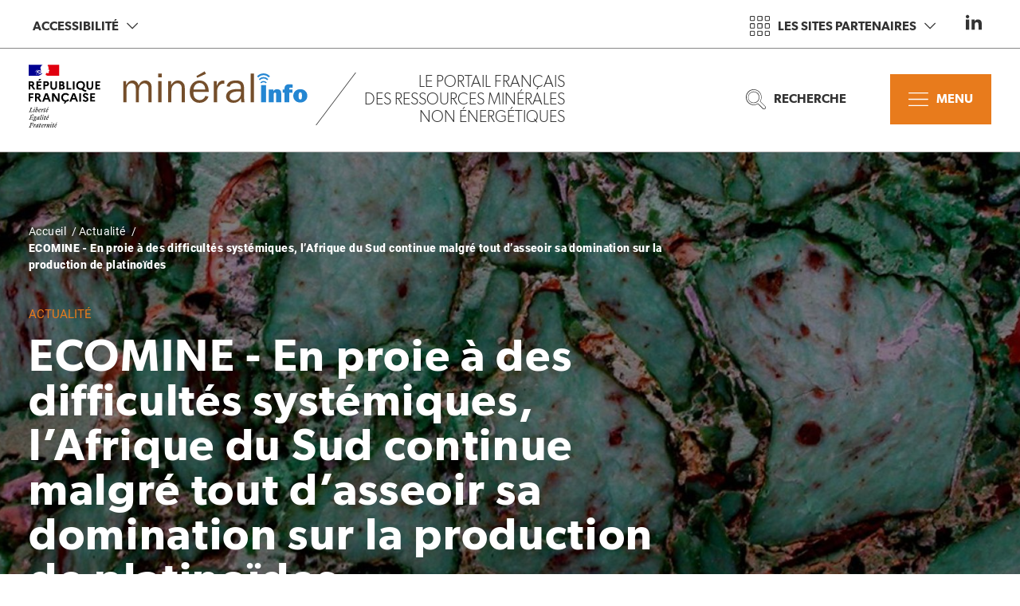

--- FILE ---
content_type: text/html; charset=UTF-8
request_url: https://mineralinfo.fr/fr/actualite/actualite/ecomine-proie-des-difficultes-systemiques-lafrique-du-sud-continue-malgre-tout
body_size: 128184
content:
<!DOCTYPE html>
<html lang="fr" dir="ltr" prefix="og: https://ogp.me/ns#">
  <head>
    <meta charset="utf-8" />
<script>var _paq = _paq || [];(function(){var u=(("https:" == document.location.protocol) ? "https://wwwstats.brgm.fr/" : "http://wwwstats.brgm.fr/");_paq.push(["setSiteId", "63"]);_paq.push(["setTrackerUrl", u+"matomo.php"]);if (!window.matomo_search_results_active) {_paq.push(["trackPageView"]);}_paq.push(["setIgnoreClasses", ["no-tracking","colorbox"]]);_paq.push(["enableLinkTracking"]);var d=document,g=d.createElement("script"),s=d.getElementsByTagName("script")[0];g.type="text/javascript";g.defer=true;g.async=true;g.src=u+"matomo.js";s.parentNode.insertBefore(g,s);})();</script>
<meta name="description" content="Les Éléments du Groupe du Platine comprennent 6 métaux parmi les plus rares présents dans la croûte terrestre, presque toujours tous associés entre eux : platine, palladium, rhodium, ruthénium, iridium et osmium." />
<link rel="canonical" href="https://mineralinfo.fr/fr/actualite/actualite/ecomine-proie-des-difficultes-systemiques-lafrique-du-sud-continue-malgre-tout" />
<link rel="image_src" href="https://mineralinfo.fr/sites/default/files/images/2020-12/bushveld-chromitite-anorthosite-platinoides-platinoids-rocks_0.png" />
<meta property="og:site_name" content="BRGM" />
<meta property="og:type" content="article" />
<meta property="og:url" content="https://mineralinfo.fr/fr/actualite/actualite/ecomine-proie-des-difficultes-systemiques-lafrique-du-sud-continue-malgre-tout" />
<meta property="og:title" content="ECOMINE - En proie à des difficultés systémiques, l’Afrique du Sud continue malgré tout d’asseoir sa domination sur la production de platinoïdes | MineralInfo" />
<meta property="og:description" content="Les Éléments du Groupe du Platine comprennent 6 métaux parmi les plus rares présents dans la croûte terrestre, presque toujours tous associés entre eux : platine, palladium, rhodium, ruthénium, iridium et osmium." />
<meta property="og:image" content="https://mineralinfo.fr/sites/default/files/images/2020-12/bushveld-chromitite-anorthosite-platinoides-platinoids-rocks_0.png" />
<meta name="twitter:card" content="summary_large_image" />
<meta name="twitter:site" content="@BRGM_fr" />
<meta name="twitter:description" content="Les Éléments du Groupe du Platine comprennent 6 métaux parmi les plus rares présents dans la croûte terrestre, presque toujours tous associés entre eux : platine, palladium, rhodium, ruthénium, iridium et osmium." />
<meta name="twitter:title" content="ECOMINE - En proie à des difficultés systémiques, l’Afrique du Sud continue malgré tout d’asseoir sa domination sur la production de platinoïdes | MineralInfo" />
<meta name="twitter:creator" content="@BRGM_fr" />
<meta name="twitter:image" content="https://mineralinfo.fr/sites/default/files/images/2020-12/bushveld-chromitite-anorthosite-platinoides-platinoids-rocks_0.png" />
<meta name="Generator" content="Drupal 10 (https://www.drupal.org)" />
<meta name="MobileOptimized" content="width" />
<meta name="HandheldFriendly" content="true" />
<meta name="viewport" content="width=device-width, initial-scale=1, maximum-scale=1" />
<script type="application/ld+json">{
    "@context": "https://schema.org",
    "@graph": [
        {
            "@type": "Article",
            "headline": "ECOMINE - En proie à des difficultés systémiques, l’Afrique du Sud continue malgré tout d’asseoir sa domination sur la production de platinoïdes | MineralInfo",
            "name": "ECOMINE - En proie à des difficultés systémiques, l’Afrique du Sud continue malgré tout d’asseoir sa domination sur la production de platinoïdes | MineralInfo",
            "description": "Les Éléments du Groupe du Platine comprennent 6 métaux parmi les plus rares présents dans la croûte terrestre, presque toujours tous associés entre eux : platine, palladium, rhodium, ruthénium, iridium et osmium.",
            "image": {
                "@type": "ImageObject",
                "representativeOfPage": "True",
                "url": "https://mineralinfo.fr/sites/default/files/images/2020-12/bushveld-chromitite-anorthosite-platinoides-platinoids-rocks_0.png"
            },
            "datePublished": "2020-11-30T12:00:29+0100",
            "isAccessibleForFree": "True",
            "dateModified": "2021-10-16T01:02:42+0200",
            "mainEntityOfPage": "https://mineralinfo.fr/fr/actualite/actualite/ecomine-proie-des-difficultes-systemiques-lafrique-du-sud-continue-malgre-tout"
        },
        {
            "@type": "Organization",
            "@id": "https://mineralinfo.fr/fr",
            "name": "MineralInfo",
            "url": "https://mineralinfo.fr/fr",
            "telephone": "+33 (0)2 38 64 34 34",
            "address": {
                "@type": "PostalAddress",
                "streetAddress": "3 avenue Claude-Guillemin - BP 36009",
                "addressLocality": "Orléans Cedex 2",
                "postalCode": "45060",
                "addressCountry": "France"
            }
        },
        {
            "@type": "WebPage",
            "breadcrumb": {
                "@type": "BreadcrumbList",
                "itemListElement": [
                    {
                        "@type": "ListItem",
                        "position": 1,
                        "name": "Accueil",
                        "item": "https://mineralinfo.fr/fr"
                    },
                    {
                        "@type": "ListItem",
                        "position": 2,
                        "name": "Actualité",
                        "item": "https://mineralinfo.fr/fr/tag/actualite"
                    },
                    {
                        "@type": "ListItem",
                        "position": 3,
                        "name": "ECOMINE - En proie à des difficultés systémiques, l’Afrique du Sud continue malgré tout d’asseoir sa domination sur la production de platinoïdes",
                        "item": "https://mineralinfo.fr/fr/actualite/actualite/ecomine-proie-des-difficultes-systemiques-lafrique-du-sud-continue-malgre-tout"
                    }
                ]
            }
        },
        {
            "@type": "WebSite",
            "@id": "https://mineralinfo.fr/fr/actualite/actualite/ecomine-proie-des-difficultes-systemiques-lafrique-du-sud-continue-malgre-tout",
            "name": "BRGM",
            "url": "https://mineralinfo.fr/fr/actualite/actualite/ecomine-proie-des-difficultes-systemiques-lafrique-du-sud-continue-malgre-tout"
        }
    ]
}</script>
<link rel="icon" href="/core/misc/favicon.ico" type="image/vnd.microsoft.icon" />
<link rel="alternate" hreflang="fr" href="https://mineralinfo.fr/fr/actualite/actualite/ecomine-proie-des-difficultes-systemiques-lafrique-du-sud-continue-malgre-tout" />

    <title>ECOMINE - En proie à des difficultés systémiques, l’Afrique du Sud continue malgré tout d’asseoir sa domination sur la production de platinoïdes | MineralInfo</title>
    <link rel="stylesheet" media="all" href="/themes/contrib/stable/css/core/components/progress.module.css?t21zk9" />
<link rel="stylesheet" media="all" href="/themes/contrib/stable/css/core/components/ajax-progress.module.css?t21zk9" />
<link rel="stylesheet" media="all" href="/themes/contrib/stable/css/system/components/align.module.css?t21zk9" />
<link rel="stylesheet" media="all" href="/themes/contrib/stable/css/system/components/fieldgroup.module.css?t21zk9" />
<link rel="stylesheet" media="all" href="/themes/contrib/stable/css/system/components/container-inline.module.css?t21zk9" />
<link rel="stylesheet" media="all" href="/themes/contrib/stable/css/system/components/clearfix.module.css?t21zk9" />
<link rel="stylesheet" media="all" href="/themes/contrib/stable/css/system/components/details.module.css?t21zk9" />
<link rel="stylesheet" media="all" href="/themes/contrib/stable/css/system/components/hidden.module.css?t21zk9" />
<link rel="stylesheet" media="all" href="/themes/contrib/stable/css/system/components/item-list.module.css?t21zk9" />
<link rel="stylesheet" media="all" href="/themes/contrib/stable/css/system/components/js.module.css?t21zk9" />
<link rel="stylesheet" media="all" href="/themes/contrib/stable/css/system/components/nowrap.module.css?t21zk9" />
<link rel="stylesheet" media="all" href="/themes/contrib/stable/css/system/components/position-container.module.css?t21zk9" />
<link rel="stylesheet" media="all" href="/themes/contrib/stable/css/system/components/reset-appearance.module.css?t21zk9" />
<link rel="stylesheet" media="all" href="/themes/contrib/stable/css/system/components/resize.module.css?t21zk9" />
<link rel="stylesheet" media="all" href="/themes/contrib/stable/css/system/components/system-status-counter.css?t21zk9" />
<link rel="stylesheet" media="all" href="/themes/contrib/stable/css/system/components/system-status-report-counters.css?t21zk9" />
<link rel="stylesheet" media="all" href="/themes/contrib/stable/css/system/components/system-status-report-general-info.css?t21zk9" />
<link rel="stylesheet" media="all" href="/themes/contrib/stable/css/system/components/tablesort.module.css?t21zk9" />
<link rel="stylesheet" media="all" href="/modules/contrib/extlink/css/extlink.css?t21zk9" />
<link rel="stylesheet" media="all" href="/modules/contrib/paragraphs/css/paragraphs.unpublished.css?t21zk9" />
<link rel="stylesheet" media="all" href="/modules/contrib/simple_popup_blocks/css/simple_popup_blocks.css?t21zk9" />
<link rel="stylesheet" media="all" href="/modules/contrib/tacjs/assets/vendor/tarteaucitron.js/css/tarteaucitron.css?t21zk9" />
<link rel="stylesheet" media="all" href="/themes/custom/brgm_theme/assets/css/select2.css?t21zk9" />
<link rel="stylesheet" media="all" href="/themes/custom/brgm_theme/assets/css/critical.css?t21zk9" />
<link rel="stylesheet" media="all" href="/themes/custom/brgm_theme/assets/css/main.css?t21zk9" />
<link rel="stylesheet" media="print" href="/themes/custom/brgm_theme/assets/css/print.css?t21zk9" />
<link rel="stylesheet" media="all" href="/themes/custom/brgm_theme/assets/css/theming.default.css?t21zk9" />
<link rel="stylesheet" media="all" href="/themes/custom/mineralinfo_theme/assets/css/critical.css?t21zk9" />
<link rel="stylesheet" media="all" href="/themes/custom/mineralinfo_theme/assets/css/main.css?t21zk9" />
<link rel="stylesheet" media="all" href="/themes/custom/mineralinfo_theme/assets/css/theming.css?t21zk9" />

    
  </head>
  <body>
        <a href="#main-content" class="visually-hidden focusable">
      Aller au contenu principal
    </a>
    
      <div class="dialog-off-canvas-main-canvas" data-off-canvas-main-canvas>
    <div class="global-wrapper">
  <!--[if lt IE 10]>
  <div class="browsehappy">
    <div class="site-content">
      <p>Vous utilisez un <strong>ancien</strong> navigateur. Ce site risque de ne pas s'afficher correctement. <a href="http://browsehappy.com/">Mettez à jour votre navigateur</a> pour améliorer votre expérience.</p>
    </div>
  </div>
  <![endif]-->

  
  <header role='banner'  class="page-header-wrapper -header-white">
    <section class="header-top">
      <div class="site-content">
        <div class="header-wrapper">
          <!-- Accessibility -->
          <div class="bk-btn-with-submenu">
            <button type="button" class="btn -ir -no-border js-toggle-sub-menu" aria-expanded="false">
              Accessibilité
              <span class="icon-chevron-down"></span>
            </button>
            <div class="sub-menu">
              <button type="button" class="btn -no-border js-close-sub-menu focus-first-item"><span class="icon-close"></span></button>
              
        <div class="bk-tooltip-img__wrapper">
  <picture>
    <source data-srcset="https://mineralinfo.fr/sites/default/files/styles/menu_background_image/public/images/2022-10/LM030006_drak_0.jpg.webp" srcset="#" media="(min-width: 768px)">
    <source data-srcset="https://mineralinfo.fr/sites/default/files/styles/menu_background_image__mobile/public/images/2022-10/LM030006_drak_0.jpg.webp" srcset="#" media="(max-width: 768px)">
    <img  loading="lazy" title="Le principal minerai présent sur le site de la mine de Salsigne, qui affleure à la surface, est de l’arsénopyrite riche en fer, en souffre et en arsenic (de 7 à 20% par tonne) et contenant quelques grammes d’or par tonne (Aude, 2012). - © Laurent Mignaux - Terra" alt="Mine de Salsigne" class="of-cover lazy" data-src="https://mineralinfo.fr/sites/default/files/styles/menu_background_image/public/images/2022-10/LM030006_drak_0.jpg.webp" width="1920" height="950" src="#">
  </picture>

<img class='of-cover original' data-src="https://mineralinfo.fr/sites/default/files/styles/popin_zoom/public/images/2022-10/LM030006_drak_0.jpg.webp" width="1600" height="1064" >

  <div class="bk-tooltip-img js-tooltip-img">
    <button class="js-tooltip-img-btn" aria-expanded="false" data-content="&lt;p&gt;Le principal minerai présent sur le site de la mine de Salsigne, qui affleure à la surface, est de l’arsénopyrite riche en fer, en souffre et en arsenic (de 7 à 20% par tonne) et contenant quelques grammes d’or par tonne (Aude, 2012).&lt;/p&gt;
&lt;p&gt;© Laurent Mignaux - Terra&lt;/p&gt;
"><span class="icon-info"></span></button>
  </div>
</div>

  
              <div class="sub-menu-wrapper">
                <div class="site-content">
                  <div class="bk-access-actions">
  <button class="btn-contrast js-toggle-contrast" type="button" title="Modifier le contraste">
    <span class="text">Modifier le contraste</span>
    <span class="icon-contraste"></span>
  </button>

  <div class="font-size-section">
    <div class="text">Modifier la taille du texte</div>
    <ul class="js-fz-btns" data-min="10" data-max="24" data-selector=".page-content-wrapper">
      <li><button type="button" data-action="decrease" class="icon-minus" title="Decrease"><span class="out">Decrease</span></button></li>
      <li><button type="button" data-action="reset" class="ico-a -big" title="Reset"><span class="out">Reset</span></button></li>
      <li><button type="button" data-action="increase" class="icon-plus" title="Increase"><span class="out">Increase</span></button></li>
    </ul>
  </div>

      <div class="btn-wrapper-center">
      <a href="/fr/accessibilite-du-site" class="btn -xl -white focus-last-item" hreflang="fr">Accessibilité du site</a>
    </div>
  </div>
                </div>
              </div>
            </div>
          </div>

          
          <!-- BRGM on the web -->
                      <div class="ml-auto bk-btn-with-submenu">
              <button type="button" class="btn -ir -il -no-border js-toggle-sub-menu js-btn-on-the-web" aria-expanded="false">
                
          <svg xmlns="http://www.w3.org/2000/svg" xmlns:xlink="http://www.w3.org/1999/xlink" version="1.1" id="Calque_1" x="0px" y="0px" viewBox="0 0 32 32" style="enable-background:new 0 0 32 32;" xml:space="preserve">
<style type="text/css">
	.st0{fill:currentColor;}
</style>
<path d="M18.6,32h-5.1c-1,0-1.8-0.8-1.8-1.8v-4.5c0-1,0.8-1.8,1.8-1.8h5.1c1,0,1.8,0.8,1.8,1.8v4.5C20.3,31.2,19.5,32,18.6,32  L18.6,32L18.6,32z M13.4,25.3L13.4,25.3c-0.2,0-0.4,0.2-0.4,0.4v4.5c0,0.2,0.2,0.4,0.4,0.4l0,0h5.1c0.2,0,0.4-0.2,0.4-0.4l0,0v-4.5  c0-0.2-0.2-0.4-0.4-0.4l0,0l0,0L13.4,25.3z"></path>
<path d="M18.6,8h-5.1c-1,0-1.8-0.8-1.8-1.8V1.8c0-1,0.8-1.8,1.8-1.8h5.1c1,0,1.8,0.8,1.8,1.8v4.5v0C20.3,7.3,19.5,8,18.6,8L18.6,8  L18.6,8z M13.4,1.3L13.4,1.3c-0.2,0-0.4,0.2-0.4,0.4v4.5l0,0c0,0.2,0.2,0.4,0.4,0.4h5.1c0.2,0,0.4-0.2,0.4-0.4l0,0l0,0V1.8  c0-0.2-0.2-0.4-0.4-0.4l0,0l0,0L13.4,1.3z"></path>
<path d="M6.3,20.3H1.8c-1,0-1.8-0.8-1.8-1.8v-5.1c0-1,0.8-1.8,1.8-1.8h4.5c1,0,1.8,0.8,1.8,1.8v5.1C8,19.5,7.3,20.3,6.3,20.3  L6.3,20.3z M1.8,13c-0.2,0-0.4,0.2-0.4,0.4l0,0v5.1c0,0.2,0.2,0.4,0.4,0.4l0,0h4.5c0.2,0,0.4-0.2,0.4-0.4v-5.1l0,0  c0-0.2-0.2-0.4-0.4-0.4l0,0L1.8,13z"></path>
<path d="M30.2,8h-4.5c-1,0-1.8-0.8-1.8-1.8V1.8c0-1,0.8-1.8,1.8-1.8h4.5c1,0,1.8,0.8,1.8,1.8v4.5v0C32,7.2,31.2,8,30.2,8L30.2,8  L30.2,8z M25.7,1.3L25.7,1.3c-0.2,0-0.4,0.2-0.4,0.4v4.5l0,0c0,0.2,0.2,0.4,0.4,0.4h4.5c0.2,0,0.4-0.2,0.4-0.4l0,0l0,0V1.8  c0-0.2-0.2-0.4-0.4-0.4l0,0l0,0L25.7,1.3z"></path>
<path d="M18.6,20.3h-5.1c-1,0-1.8-0.8-1.8-1.8v-5.1c0-1,0.8-1.8,1.8-1.8h5.1c1,0,1.8,0.8,1.8,1.8v5.1C20.3,19.5,19.5,20.3,18.6,20.3  L18.6,20.3L18.6,20.3z M13.4,13c-0.2,0-0.4,0.2-0.4,0.4l0,0v5.1c0,0.2,0.2,0.4,0.4,0.4l0,0h5.1l0,0c0.2,0,0.4-0.2,0.4-0.4v-5.1  c0-0.2-0.2-0.4-0.4-0.4l0,0L13.4,13z"></path>
<path d="M30.2,32h-4.5c-1,0-1.8-0.8-1.8-1.8v-4.5c0-1,0.8-1.8,1.8-1.8h4.5c1,0,1.8,0.8,1.8,1.8v4.5C32,31.2,31.2,32,30.2,32L30.2,32  z M25.7,25.3L25.7,25.3c-0.2,0-0.4,0.2-0.4,0.4v4.5c0,0.2,0.2,0.4,0.4,0.4l0,0h4.5c0.2,0,0.4-0.2,0.4-0.4l0,0v-4.5  c0-0.2-0.2-0.4-0.4-0.4l0,0l0,0L25.7,25.3z"></path>
<path d="M30.2,20.3h-4.5c-1,0-1.8-0.8-1.8-1.8v-5.1c0-1,0.8-1.8,1.8-1.8h4.5c1,0,1.8,0.8,1.8,1.8v5.1C32,19.5,31.2,20.3,30.2,20.3  L30.2,20.3z M25.7,13c-0.2,0-0.4,0.2-0.4,0.4l0,0v5.1c0,0.2,0.2,0.4,0.4,0.4l0,0h4.5l0,0c0.2,0,0.4-0.2,0.4-0.4v-5.1  c0-0.2-0.2-0.4-0.4-0.4l0,0L25.7,13z"></path>
<path d="M6.3,32H1.8c-1,0-1.8-0.8-1.8-1.8v-4.5c0-1,0.8-1.8,1.8-1.8h4.5c1,0,1.8,0.8,1.8,1.8v4.5C8,31.2,7.2,32,6.3,32L6.3,32z   M1.8,25.3L1.8,25.3c-0.2,0-0.4,0.2-0.4,0.4v4.5c0,0.2,0.2,0.4,0.4,0.4l0,0h4.5c0.2,0,0.4-0.2,0.4-0.4l0,0l0,0v-4.5  c0-0.2-0.2-0.4-0.4-0.4l0,0L1.8,25.3z"></path>
<path d="M6.3,8H1.8C0.8,8,0,7.3,0,6.3V1.8C0,0.8,0.8,0,1.8,0h4.5c0,0,0,0,0,0C7.3,0,8,0.8,8,1.8v4.5v0C8,7.3,7.3,8,6.3,8L6.3,8  L6.3,8z M1.8,1.3L1.8,1.3c-0.2,0-0.4,0.2-0.4,0.4v4.5l0,0c0,0.2,0.2,0.4,0.4,0.4h4.5c0.2,0,0.4-0.2,0.4-0.4l0,0l0,0V1.8  c0-0.2-0.2-0.4-0.4-0.4l0,0L1.8,1.3z"></path>
</svg>
    
                <span class="text">Les sites partenaires</span>
                <span class="icon-chevron-down"></span>
              </button>
              <div class="sub-menu">
                <button type="button" class="btn -no-border js-close-sub-menu focus-first-item"><span class="icon-close"></span></button>
                
        <div class="bk-tooltip-img__wrapper">
  <picture>
    <source data-srcset="https://mineralinfo.fr/sites/default/files/styles/menu_background_image/public/images/2022-10/LM030006_drak_0.jpg.webp" srcset="#" media="(min-width: 768px)">
    <source data-srcset="https://mineralinfo.fr/sites/default/files/styles/menu_background_image__mobile/public/images/2022-10/LM030006_drak_0.jpg.webp" srcset="#" media="(max-width: 768px)">
    <img  loading="lazy" title="Le principal minerai présent sur le site de la mine de Salsigne, qui affleure à la surface, est de l’arsénopyrite riche en fer, en souffre et en arsenic (de 7 à 20% par tonne) et contenant quelques grammes d’or par tonne (Aude, 2012). - © Laurent Mignaux - Terra" alt="Mine de Salsigne" class="of-cover lazy" data-src="https://mineralinfo.fr/sites/default/files/styles/menu_background_image/public/images/2022-10/LM030006_drak_0.jpg.webp" width="1920" height="950" src="#">
  </picture>

<img class='of-cover original' data-src="https://mineralinfo.fr/sites/default/files/styles/popin_zoom/public/images/2022-10/LM030006_drak_0.jpg.webp" width="1600" height="1064" >

  <div class="bk-tooltip-img js-tooltip-img">
    <button class="js-tooltip-img-btn" aria-expanded="false" data-content="&lt;p&gt;Le principal minerai présent sur le site de la mine de Salsigne, qui affleure à la surface, est de l’arsénopyrite riche en fer, en souffre et en arsenic (de 7 à 20% par tonne) et contenant quelques grammes d’or par tonne (Aude, 2012).&lt;/p&gt;
&lt;p&gt;© Laurent Mignaux - Terra&lt;/p&gt;
"><span class="icon-info"></span></button>
  </div>
</div>

  
                <div class="sub-menu-wrapper">
                  <div class="site-content">
                    <div class="bk-on-the-web js-bk-on-the-web">
  <!-- GRID -->
  <div class="otw-left">
    <div class="grid -m-gutter">
            
          <div class="grid__cell 1/3 1/2--tablet">
      <a href="https://www.ecologie.gouv.fr"  class="paragraph paragraph--type--site-top-header paragraph--view-mode--top-header-one-column bk-on-the-web-thumbnail">
                        <div class="thumbnail-image" style="background-image: url('/sites/default/files/styles/top_header_one_column/public/images/2021-01/panneaux_photovoltaiques_cd-te-nrel.jpg?h=2075fdba');"></div>
                <div class="thumbnail-overlay"></div>
                  <div class="thumbnail-content">
            <div class="thumbnail-title">
            <div>MTECT</div>
      </div>            <div class="thumbnail-text">
            <div>Ministère de la Transition Ecologique et de la Cohésion des Territoires</div>
      </div>          </div>
                    </a>
  </div>
          <div class="grid__cell 1/3 1/2--tablet">
      <a href="https://www.enseignementsup-recherche.gouv.fr/"  class="paragraph paragraph--type--site-top-header paragraph--view-mode--top-header-one-column bk-on-the-web-thumbnail">
                        <div class="thumbnail-image" style="background-image: url('/sites/default/files/styles/top_header_one_column/public/images/2020-11/necker_950x245.jpg?h=06659a9a');"></div>
                <div class="thumbnail-overlay"></div>
                  <div class="thumbnail-content">
            <div class="thumbnail-title">
            <div>MESR</div>
      </div>            <div class="thumbnail-text">
            <div>Ministère de l&#039;Enseignement supérieur et de la Recherche</div>
      </div>          </div>
                    </a>
  </div>
          <div class="grid__cell 1/3 1/2--tablet">
      <a href="https://www.diplomatie.gouv.fr"  class="paragraph paragraph--type--site-top-header paragraph--view-mode--top-header-one-column bk-on-the-web-thumbnail">
                        <div class="thumbnail-image" style="background-image: url('/sites/default/files/styles/top_header_one_column/public/images/2021-04/59dbe2a4e038b6f72b73e1e11f0558.jpg?h=a955cd85');"></div>
                <div class="thumbnail-overlay"></div>
                  <div class="thumbnail-content">
            <div class="thumbnail-title">
            <div>MEAE</div>
      </div>            <div class="thumbnail-text">
            <div>Ministère de l&#039;Europe et des Affaires étrangères</div>
      </div>          </div>
                    </a>
  </div>
          <div class="grid__cell 1/3 1/2--tablet">
      <a href="https://www.brgm.fr"  class="paragraph paragraph--type--site-top-header paragraph--view-mode--top-header-one-column bk-on-the-web-thumbnail">
                        <div class="thumbnail-image" style="background-image: url('/sites/default/files/styles/top_header_one_column/public/images/2020-11/P1050450.jpg?h=34bbd072');"></div>
                <div class="thumbnail-overlay"></div>
                  <div class="thumbnail-content">
            <div class="thumbnail-title">
            <div>BRGM</div>
      </div>            <div class="thumbnail-text">
            <div>Service géologique national</div>
      </div>          </div>
                    </a>
  </div>
          <div class="grid__cell 1/3 1/2--tablet">
      <a href="https://lasim.org/"  class="paragraph paragraph--type--site-top-header paragraph--view-mode--top-header-one-column bk-on-the-web-thumbnail">
                        <div class="thumbnail-image" style="background-image: url('/sites/default/files/styles/top_header_one_column/public/images/2021-10/1200px-Logo_sim_2020.svg.png?h=895ea3c2');"></div>
                <div class="thumbnail-overlay"></div>
                  <div class="thumbnail-content">
            <div class="thumbnail-title">
            <div>SIM</div>
      </div>            <div class="thumbnail-text">
            <div>Société de l&#039;Industrie Minérale</div>
      </div>          </div>
                    </a>
  </div>
          <div class="grid__cell 1/3 1/2--tablet">
      <a href="https://www.geosoc.fr"  class="paragraph paragraph--type--site-top-header paragraph--view-mode--top-header-one-column bk-on-the-web-thumbnail">
                        <div class="thumbnail-image" style="background-image: url('/sites/default/files/styles/top_header_one_column/public/images/2021-10/SGF.png?h=e51052eb');"></div>
                <div class="thumbnail-overlay"></div>
                  <div class="thumbnail-content">
            <div class="thumbnail-title">
            <div>SGF</div>
      </div>            <div class="thumbnail-text">
            <div>Société Géologique de France</div>
      </div>          </div>
                    </a>
  </div>
    
    </div>
  </div>

  <!-- LIST -->
      <div class="otw-right">
      <div class="bk-on-the-web-listing">
        <div class="listing-title">Autres sites web</div>
        
<ul class="listing-list">
              <li>
      <a href="https://www.a3m-asso.fr"  class="theming-color-hover">Alliance des Minerais, Minéraux et Métaux (A3M)</a>
    </li>
              <li>
      <a href="https://www.mi-france.fr/"  class="theming-color-hover">Minéraux Industriels de France (MI-France)</a>
    </li>
              <li>
      <a href="https://www.unicem.fr/"  class="theming-color-hover">Union Nationale des Industries de Carrières et Matériaux de Construction (UNICE…</a>
    </li>
              <li>
      <a href="https://www.ofremi.fr/fr"  class="theming-color-hover">L&#039;Observatoire français des ressources minérales pour les filières industrielle…</a>
    </li>
  </ul>

              </div>
    </div>
  </div>
                  </div>
                </div>
              </div>
            </div>
          
          <!-- Social network -->
          <div class="bk-social-network">
            
  <ul class="social-network-list">
          <li>
        
  <a
    href="https://www.linkedin.com/company/mineralinfo/"
     class="paragraph paragraph--type--social-network paragraph--view-mode--default social-item" title="LinkedIn"
    style="color: #0077B5"  >
          
      <svg xmlns="http://www.w3.org/2000/svg" xmlns:xlink="http://www.w3.org/1999/xlink" version="1.1" id="Calque_1" x="0px" y="0px" viewBox="0 0 500 464.3" style="enable-background:new 0 0 500 464.3;" xml:space="preserve">
<style type="text/css">
	.st0{fill:currentColor;}
</style>
<path style="fill-rule:evenodd;clip-rule:evenodd;" d="M178.6,142.9h98.8v50.6h1.4c13.8-24.7,47.4-50.6,97.6-50.6  c104.3,0,123.6,64.9,123.6,149.4v172H397V311.8c0-36.4-0.8-83.2-53.6-83.2c-53.6,0-61.9,39.6-61.9,80.5v155.2H178.6V142.9  L178.6,142.9z M107.2,53.6c0,29.6-24,53.6-53.6,53.6S0,83.1,0,53.6C0,24,24,0,53.6,0S107.2,24,107.2,53.6z M0,142.9h107.2v321.4H0  V142.9z"></path>
</svg>
  
      </a>

      </li>
      </ul>

          </div>
        </div>
      </div>
    </section>

    <section class="header-bottom">
      <div class="site-content">
        <div class="header-wrapper">
          <!-- Main logo -->
          <div class="header-logo ">
            <a href="https://mineralinfo.fr/fr">
              <img alt="logo état mineralInfo" title="MineralInfo" class="main-logo" data-src="/sites/default/files/logos/2021-04/logo-mineralinfo-etat-couleurs.svg" height="79" width="64" src="/sites/default/files/logos/2021-04/logo-mineralinfo-etat-couleurs.svg" />

            </a>
          </div>
          

          <!-- Title and partners logo -->
                    <div class="wrapper-oblique-line">
            <div class="header-title">
              <div class="title-sentence-1">
            <div>Le portail français</div>
      </div>
              <div class="title-sentence-2">
            <div>des ressources minérales</div>
      </div>
              <div class="title-sentence-3">
            <div>non énergétiques</div>
      </div>
            </div>
            <div class="header-logo ">
              
            </div>
          </div>
          
          <!-- Search -->
                      <div class="bk-btn-with-submenu ml-auto tablet-hidden">
              <button type="button" class="btn -il -no-border js-toggle-sub-menu" aria-expanded="false">
                
      <svg xmlns="http://www.w3.org/2000/svg" xmlns:xlink="http://www.w3.org/1999/xlink" version="1.1" id="Calque_1" x="0px" y="0px" viewBox="0 0 32 32" style="enable-background:new 0 0 32 32;" xml:space="preserve">
<style type="text/css">
	.st0{fill:currentColor;}
</style>
<path d="M7.2,5.4c-4.1,3-5,8.8-2.1,12.9c1.4,2,3.6,3.3,6.1,3.8c0.5,0.1,0.9,0.1,1.5,0.1c2,0,3.9-0.6,5.4-1.8  c0.8-0.6,1.5-1.3,2.1-2.1c2.3-3.3,2.3-7.6,0-10.9C17.1,3.3,11.3,2.3,7.2,5.4z M19.3,17.8c-0.5,0.7-1.2,1.4-1.9,1.9  c-1.9,1.3-4.1,1.9-6.3,1.5s-4.2-1.5-5.5-3.4c-2.7-3.8-1.8-9,2-11.8c1.5-1.1,3.3-1.6,4.9-1.6c2.6,0,5.2,1.2,6.8,3.5  C21.6,10.9,21.6,14.9,19.3,17.8L19.3,17.8z"></path>
<path d="M31.4,27.4L31.4,27.4l-8.1-8.2c1.3-2,1.9-4.3,1.9-6.7C25.2,5.6,19.6,0,12.5,0C5.6,0,0,5.6,0,12.7s5.6,12.7,12.5,12.7l0,0  c2.3,0,4.7-0.7,6.7-1.9l7.9,7.9c0.6,0.6,1.3,0.8,2,0.8s1.4-0.2,2-0.8C32.2,30.2,32.4,28.6,31.4,27.4L31.4,27.4z M30.6,30.6  c-0.8,0.8-2.1,0.8-2.8,0l-8.4-8.3l-0.2,0.2c-1.9,1.3-4.1,2-6.4,2c-6.4,0-11.7-5.3-11.7-11.8c0-6.4,5.3-11.7,11.7-11.7  s11.7,5.3,11.7,11.8c0,2.3-0.7,4.6-2,6.4l-0.1,0.1l8.3,8.3C31.4,28.6,31.4,29.9,30.6,30.6L30.6,30.6z"></path>
</svg>
  
                Recherche
              </button>
              <div class="sub-menu">
                <button type="button" class="btn -no-border js-close-sub-menu focus-first-item"><span class="icon-close"></span></button>
                                <div class="sub-menu-wrapper -search">
                  <div class="full-width top-search" style="background-image: url('https://mineralinfo.fr/sites/default/files/styles/menu_background_image/public/images/2022-10/LM030006_drak_0.jpg.webp');">
                    <div class="site-content">
                      <div class="bk-search-header js-search-header">
  <h3 class="title">
            <div>Rechercher dans MinéralInfo</div>
      </h3>
  <div class="bk-formulaire">
  <form class="searchbar-form js-form-parsley" data-drupal-selector="searchbar-form-2" action="/fr/actualite/actualite/ecomine-proie-des-difficultes-systemiques-lafrique-du-sud-continue-malgre-tout" method="post" id="searchbar-form--2" accept-charset="UTF-8" data-parsley-error-message="* Please fill the required fields">
    <div class="1/1">
  
        <div class="js-form-item form-item js-form-type-search form-item-search js-form-item-search field-wrapper">
              <label class="out" for="edit-search--2">Search<span class="required-asterisk"></span></label>
  
                <div class="parsley-class-handler theming-color">
      <input class="placeholder js-searchbar form-search" data-delay="500" data-twig-suggestion="searchbar-form--2" data-drupal-selector="edit-search" type="search" id="edit-search--2" name="search" value="" size="60" maxlength="128" placeholder="Tapez votre requête..." />

    </div>
                  </div>
<div id="searchbar_autocomplete"></div>
</div>

<button class="js-searchbar-submit button js-form-submit form-submit btn -white focus-last-item" data-twig-suggestion="searchbar-form--2" data-drupal-selector="edit-submit" type="submit" id="edit-submit--5" name="op" value="OK">
  <span class="js-searchbar-submit-text">
    OK
    
  </span>
  <span class="js-preloader loader--search out"></span>
</button>
<input autocomplete="off" data-twig-suggestion="searchbar-form--2" data-drupal-selector="form-ercpdpgquffkez0ep8uiimp-u2zcugqcv6lfcjypvki" type="hidden" name="form_build_id" value="form-eRcpDpGQufFKez0ep8uIimp_u2ZcUGQcv6LFcjypvKI" />
<input data-twig-suggestion="searchbar-form--2" data-drupal-selector="edit-searchbar-form-2" type="hidden" name="form_id" value="searchbar_form" />


  </form>
</div>


 </div>
                    </div>
                  </div>

                  <div class="bk-formulaire">
  <form class="advanced-search-primary-filters-form js-form-parsley" data-drupal-selector="advanced-search-primary-filters-form" action="/fr/actualite/actualite/ecomine-proie-des-difficultes-systemiques-lafrique-du-sud-continue-malgre-tout" method="post" id="advanced-search-primary-filters-form" accept-charset="UTF-8" data-parsley-error-message="* Please fill the required fields">
    <div class="bk-sub-search js-sub-search">
  <input autocomplete="off" data-twig-suggestion="advanced-search-primary-filters-form" data-drupal-selector="form-eqoy2-tz3krce2ogt0yun7igxiiikx6dta1wvrjgwn8" type="hidden" name="form_build_id" value="form-eQoy2_tZ3KRCe2OGT0YUN7igxiIIkX6dta1wVRjgWN8" />

  
  <input data-twig-suggestion="advanced-search-primary-filters-form" data-drupal-selector="edit-advanced-search-primary-filters-form" type="hidden" name="form_id" value="advanced_search_primary_filters_form" />

  <div class="full-width bg-white">
    <div class="site-content">
      <div class="bk-accordion -search">
        <a href="#" role="button" class="js-accordion accordion-header -white" aria-expanded="true">
          <div class="accordion-step">
            <div class="title">Recherche avancée spécifique dans les bases de données du BRGM</div>
            <div class="wrapper-subtitle">
              <span class="icon-info"></span>
              <h4 class="text like-h4">
                <p>Vous recherchez dans les bases de données des carrières et matériaux, gîtes et gisements et rapports de BRGM</p>

              </h4>
            </div>
          </div>
          <div class="arrow-btn">
            <span class="icon-chevron-up"></span>
          </div>
        </a>
        <div class="accordion-content ">
          <div class="search-form-large">
            <div class="1/1">
              
        <div class="js-form-item form-item js-form-type-textfield form-item-what js-form-item-what form-no-label">
              <label for="edit-what" class="visually-hidden">Your search<span class="required-asterisk"></span></label>
  
                <div class="parsley-class-handler theming-color">
      <input data-twig-suggestion="advanced-search-primary-filters-form" data-drupal-selector="edit-what" type="text" id="edit-what" name="what" value="" size="64" maxlength="64" placeholder="Your search" class="form-text" />

    </div>
                  </div>

            </div>
              <button class="btn -white focus-last-item button js-form-submit form-submit" data-twig-suggestion="advanced-search-primary-filters-form" data-drupal-selector="edit-submit" type="submit" id="edit-submit--3" name="op" value="OK">
    OK
    
  </button>

          </div>

          <div class="bk-accordion -search">
            <a href="#" role="button" class="js-accordion accordion-header -white " aria-expanded="false">
              <div class="accordion-step">
                <h4 class="text like-h4">
                  <p>Recherche avancée dans les bases de données : carrières et matériaux, gîtes et gisements et rapports de BRGM</p>

                </h4>
              </div>
              <div class="arrow-btn">
                <span class="icon-chevron-up"></span>
              </div>
            </a>
            <div class="accordion-content ">
              <form>
                <div class="grid custom-fields -radio-xs">
                  <div class="grid__cell 1/4 1/1--standard 1/1--tablet">
                    <div class="radio-check">
                      
  <div class="js-form-item form-item js-form-type-radio form-item-datas-bank js-form-item-datas-bank custom-fields">
      <div class="parsley-class-handler theming-color">
    <span class="radio-check -inline">
      <span>
        <input checked data-id="all-choices" data-twig-suggestion="advanced-search-primary-filters-form" data-drupal-selector="edit-datasource-all" type="radio" id="edit-datasource-all" name="datas-bank" class="form-radio" value="all" />

            <label for="edit-datasource-all" class="option">Sur toutes les sources<span class="required-asterisk"></span></label>
  
      </span>
    </span>
  </div>
      </div>


                    </div>
                  </div>
                  <div class="grid__cell 1/4 1/2--standard 1/1--tablet">
                    <div class="like-h4">Banques de données</div>
                    
  <div class="js-form-item form-item js-form-type-radio form-item-datas-bank js-form-item-datas-bank custom-fields">
      <div class="parsley-class-handler theming-color">
    <span class="radio-check -inline">
      <span>
        <input data-id="car-and-mat" data-twig-suggestion="advanced-search-primary-filters-form" data-drupal-selector="edit-datasource-carmat" type="radio" id="edit-datasource-carmat" name="datas-bank" class="form-radio" value="carmat" />

            <label for="edit-datasource-carmat" class="option">Carrières et matériaux<span class="required-asterisk"></span></label>
  
      </span>
    </span>
  </div>
      </div>


                    
  <div class="js-form-item form-item js-form-type-radio form-item-datas-bank js-form-item-datas-bank custom-fields">
      <div class="parsley-class-handler theming-color">
    <span class="radio-check -inline">
      <span>
        <input data-id="git-and-gis" data-twig-suggestion="advanced-search-primary-filters-form" data-drupal-selector="edit-datasource-armada" type="radio" id="edit-datasource-armada" name="datas-bank" class="form-radio" value="armada" />

            <label for="edit-datasource-armada" class="option">Gisements<span class="required-asterisk"></span></label>
  
      </span>
    </span>
  </div>
      </div>


                  </div>
                  <div class="grid__cell 1/4 1/2--standard 1/1--tablet">
                    <div class="like-h4">Documents</div>
                    
  <div class="js-form-item form-item js-form-type-radio form-item-datas-bank js-form-item-datas-bank custom-fields">
      <div class="parsley-class-handler theming-color">
    <span class="radio-check -inline">
      <span>
        <input data-id="reports" data-twig-suggestion="advanced-search-primary-filters-form" data-drupal-selector="edit-datasource-pmb" type="radio" id="edit-datasource-pmb" name="datas-bank" class="form-radio" value="pmb" />

            <label for="edit-datasource-pmb" class="option">Rapports<span class="required-asterisk"></span></label>
  
      </span>
    </span>
  </div>
      </div>


                  </div>
                </div>

                <div style="display: none;" data-id-radio="car-and-mat">
                  <div class="grid inputs-txt-wrapper">
                    <div class="grid__cell 1/2 1/2--standard 1/1--tablet">
                      
        <div class="js-form-item form-item js-form-type-textfield form-item-where-carmat js-form-item-where-carmat form-no-label field-wrapper">
              <label for="edit-where-carmat" class="visually-hidden">Où<span class="required-asterisk"></span></label>
  
                <div class="parsley-class-handler theming-color">
      <input data-twig-suggestion="advanced-search-primary-filters-form" data-drupal-selector="edit-where-carmat" type="text" id="edit-where-carmat" name="where_carmat" value="" size="64" maxlength="64" placeholder="Où" class="form-text" />

    </div>
                  </div>

                      
  <div class="js-form-item form-item js-form-type-select form-item-substances js-form-item-substances form-no-label field-wrapper">
          <label for="edit-substances" class="visually-hidden">Substances<span class="required-asterisk"></span></label>
  
        <span class="styled-select parsley-class-handler theming-color">
        <select data-twig-suggestion="advanced-search-primary-filters-form" data-drupal-selector="edit-substances" id="edit-substances" name="substances" class="form-select"><option value="" selected="selected" 
                        >-- Substances --</option><option value="0" 
                        >ROCHES NATURELLES EXPLOITEES</option><option value="1" 
                        >- Roches sédimentaires carbonatées</option><option value="2" 
                        >- Roches sédimentaires détritiques</option><option value="3" 
                        >- Roches magmatiques plutoniques</option><option value="4" 
                        >- Roches magmatiques volcaniques</option><option value="5" 
                        >- Roches métamorphiques</option><option value="6" 
                        >- Roches alluvionnaires ou d&#039;altération</option><option value="7" 
                        >- Autres roches (tourbes)</option><option value="8" 
                        >MINERAUX NATURELS EXPLOITES</option><option value="9" 
                        >- Argiles</option><option value="10" 
                        >-- Argiles indifférenciées</option><option value="11" 
                        >-- Argiles communes</option><option value="12" 
                        >-- Argiles spéciales (attapulgite, sépiolite, bentonite)</option><option value="13" 
                        >-- Argiles kaoliniques (et kaolins)</option><option value="14" 
                        >- Feldspaths et feldspathoïdes</option><option value="15" 
                        >- Micas</option><option value="16" 
                        >- Gypse</option><option value="17" 
                        >- Diatomite</option><option value="18" 
                        >- Talc</option><option value="19" 
                        >- Andalousite</option><option value="20" 
                        >- Barytine</option><option value="21" 
                        >- Silex chailles</option><option value="22" 
                        >- Quartz (Filonien)</option><option value="23" 
                        >STERILES D&#039;ANCIENNES EXPLOITATIONS</option></select>
  </span>
        </div>


                    </div>
                    <div class="grid__cell 1/2 1/2--standard 1/1--tablet">
                      
  <div class="js-form-item form-item js-form-type-select form-item-products js-form-item-products form-no-label field-wrapper">
          <label for="edit-products" class="visually-hidden">Produits<span class="required-asterisk"></span></label>
  
        <span class="styled-select parsley-class-handler theming-color">
        <select data-twig-suggestion="advanced-search-primary-filters-form" data-drupal-selector="edit-products" id="edit-products" name="products" class="form-select"><option value="" selected="selected" 
                        >-- Produits --</option><option value="0" 
                        >CONSTRUCTION, TRAVAUX PUBLICS</option><option value="1" 
                        >- GRANULATS</option><option value="2" 
                        >-- Nature de roche indéterminée</option><option value="3" 
                        >-- Concassés de roches massives</option><option value="4" 
                        >--- Nature de roche indéterminée</option><option value="5" 
                        >--- Roches sédimentaires carbonatées</option><option value="6" 
                        >--- Roches sédimentaires détritiques</option><option value="7" 
                        >--- Roches magmatiques plutoniques</option><option value="8" 
                        >--- Roches magmatiques volcaniques</option><option value="9" 
                        >--- Roches métamorphiques</option><option value="10" 
                        >-- Issus de roches alluvionnaires</option><option value="11" 
                        >-- Issus de roches meubres (hors alluvionnaires)</option><option value="12" 
                        >-- Marins</option><option value="13" 
                        >- ROCHES ORNEMENTALES ET DE CONSTRUCTION</option><option value="14" 
                        >-- Nature de roche indéterminée</option><option value="15" 
                        >-- Granites (s.l.)</option><option value="16" 
                        >-- Calcaires</option><option value="17" 
                        >-- Grès</option><option value="18" 
                        >-- Schistes (s.l.)</option><option value="19" 
                        >-- Laves</option><option value="20" 
                        >- LIANTS HYDRAULIQUES</option><option value="21" 
                        >-- Chaux</option><option value="22" 
                        >-- Ciments</option><option value="23" 
                        >-- Plâtres</option><option value="24" 
                        >- PRODUITS EN TERRE CUITE (TUILES, BRIQUES, ETC)</option><option value="25" 
                        >INDUSTRIE, AGRICULTURE, ENVIRONNEMENT</option><option value="26" 
                        >- Verrerie (verre-vitrage)</option><option value="27" 
                        >- Electronique-Electrique</option><option value="28" 
                        >- Pharmacie-Santé</option><option value="29" 
                        >- Chimie</option><option value="30" 
                        >- Papeterie-Emballage</option><option value="31" 
                        >- Céramiques</option><option value="32" 
                        >- Réfractaires</option><option value="33" 
                        >- Fonderie</option><option value="34" 
                        >- Colorants naturels</option><option value="35" 
                        >- Charges minérales</option><option value="36" 
                        >- Abrasifs</option><option value="37" 
                        >- Traitements agricoles (amendements, engrais, etc...)</option><option value="38" 
                        >- Traitements environnementaux (absorption, filtration, etc.)</option></select>
  </span>
        </div>


                      
        <div class="js-form-item form-item js-form-type-textfield form-item-document-number js-form-item-document-number form-no-label field-wrapper">
              <label for="edit-document-number" class="visually-hidden">Référence du document<span class="required-asterisk"></span></label>
  
                <div class="parsley-class-handler theming-color">
      <input data-twig-suggestion="advanced-search-primary-filters-form" data-drupal-selector="edit-document-number" aria-describedby="edit-document-number--description" type="text" id="edit-document-number" name="document_number" value="" size="64" maxlength="64" placeholder="Référence du document" class="form-text" />

    </div>
                  <div id="edit-document-number--description" class="description">
        ISBN, ISRN, report number
      </div>
          </div>

                    </div>
                  </div>
                </div>

                <div style="display: none;" data-id-radio="git-and-gis">
                  <div class="grid inputs-txt-wrapper">
                    <div class="grid__cell 1/2 1/2--standard 1/1--tablet">
                      
        <div class="js-form-item form-item js-form-type-textfield form-item-where-armada js-form-item-where-armada form-no-label field-wrapper">
              <label for="edit-where-armada" class="visually-hidden">Où<span class="required-asterisk"></span></label>
  
                <div class="parsley-class-handler theming-color">
      <input data-twig-suggestion="advanced-search-primary-filters-form" data-drupal-selector="edit-where-armada" type="text" id="edit-where-armada" name="where_armada" value="" size="64" maxlength="64" placeholder="Où" class="form-text" />

    </div>
                  </div>

                      
        <div class="js-form-item form-item js-form-type-textfield form-item-other-substance js-form-item-other-substance form-no-label field-wrapper">
              <label for="edit-other-substance" class="visually-hidden">Autre substance<span class="required-asterisk"></span></label>
  
                <div class="parsley-class-handler theming-color">
      <input data-twig-suggestion="advanced-search-primary-filters-form" data-drupal-selector="edit-other-substance" type="text" id="edit-other-substance" name="other_substance" value="" size="64" maxlength="64" placeholder="Autre substance" class="form-text" />

    </div>
                  </div>

                    </div>
                    <div class="grid__cell 1/2 1/2--standard 1/1--tablet">
                      
        <div class="js-form-item form-item js-form-type-textfield form-item-main-substance js-form-item-main-substance form-no-label field-wrapper">
              <label for="edit-main-substance" class="visually-hidden">Substance principale<span class="required-asterisk"></span></label>
  
                <div class="parsley-class-handler theming-color">
      <input data-twig-suggestion="advanced-search-primary-filters-form" data-drupal-selector="edit-main-substance" type="text" id="edit-main-substance" name="main_substance" value="" size="64" maxlength="64" placeholder="Substance principale" class="form-text" />

    </div>
                  </div>

                    </div>
                  </div>
                </div>

                <div style="display: none;" data-id-radio="reports">
                  <div class="grid inputs-txt-wrapper">
                    <div class="grid__cell 1/2 1/2--standard 1/1--tablet">
                      
        <div class="js-form-item form-item js-form-type-textfield form-item-where-pmb js-form-item-where-pmb form-no-label field-wrapper">
              <label for="edit-where-pmb" class="visually-hidden">Où<span class="required-asterisk"></span></label>
  
                <div class="parsley-class-handler theming-color">
      <input data-twig-suggestion="advanced-search-primary-filters-form" data-drupal-selector="edit-where-pmb" type="text" id="edit-where-pmb" name="where_pmb" value="" size="64" maxlength="64" placeholder="Où" class="form-text" />

    </div>
                  </div>

                    </div>
                    <div class="grid__cell 1/2 1/2--standard 1/1--tablet">
                      
        <div class="js-form-item form-item js-form-type-textfield form-item-document-number js-form-item-document-number form-no-label field-wrapper">
              <label for="edit-document-number" class="visually-hidden">Référence du document<span class="required-asterisk"></span></label>
  
                <div class="parsley-class-handler theming-color">
      <input data-twig-suggestion="advanced-search-primary-filters-form" data-drupal-selector="edit-document-number" aria-describedby="edit-document-number--description" type="text" id="edit-document-number" name="document_number" value="" size="64" maxlength="64" placeholder="Référence du document" class="form-text" />

    </div>
                  <div id="edit-document-number--description" class="description">
        ISBN, ISRN, report number
      </div>
          </div>

                    </div>
                  </div>
                </div>

                <div id="selected-datasource"><input data-twig-suggestion="advanced-search-primary-filters-form" data-drupal-selector="edit-selected-datasource" type="hidden" name="selected_datasource" value="" />
</div>
              </form>
            </div>
          </div>

                  </div>

                  <div class="btn-wrapper-center">
            <a href="/fr/page-daccueil/accueil" class="btn">Besoin d&#039;aide ?</a>
          </div>
              </div>
    </div>
  </div>
</div>

  </form>
</div>

                </div>
              </div>
            </div>
          
          <!-- I am -->
          
          <!-- Menu -->
          <div class="bk-btn-with-submenu">
            <button type="button" class="btn -il js-toggle-sub-menu btn-theming-color" aria-expanded="false">
              
      <svg xmlns="http://www.w3.org/2000/svg" xmlns:xlink="http://www.w3.org/1999/xlink" version="1.1" id="Calque_1" x="0px" y="0px" viewBox="0 0 47 32" style="enable-background:new 0 0 47 32;" xml:space="preserve">
<style type="text/css">
	.st0{fill:currentColor;}
</style>
<path d="M45.5,17.3H1.2c-0.7,0-1.3-0.5-1.3-1.3s0.5-1.3,1.3-1.3h44.3c0.7,0,1.3,0.5,1.3,1.3C46.9,16.8,46.2,17.3,45.5,17.3z"></path>
<path d="M45.5,2.5H1.2c-0.7,0-1.1-0.7-1.1-1.3s0.5-1.3,1.3-1.3h44.3c0.7,0,1.3,0.5,1.3,1.3S46.2,2.5,45.5,2.5z"></path>
<path d="M45.5,32.1H1.2c-0.7,0-1.3-0.5-1.3-1.3s0.5-1.3,1.3-1.3h44.3c0.7,0,1.3,0.5,1.3,1.3S46.2,32.1,45.5,32.1z"></path>
</svg>
  
              <span class="tablet-hidden">Menu</span>
            </button>
            <div class="sub-menu">
              <button type="button" class="btn -no-border js-close-sub-menu focus-first-item"><span class="icon-close"></span></button>
              
        <div class="bk-tooltip-img__wrapper">
  <picture>
    <source data-srcset="https://mineralinfo.fr/sites/default/files/styles/menu_background_image/public/images/2022-10/LM030006_drak_0.jpg.webp" srcset="#" media="(min-width: 768px)">
    <source data-srcset="https://mineralinfo.fr/sites/default/files/styles/menu_background_image__mobile/public/images/2022-10/LM030006_drak_0.jpg.webp" srcset="#" media="(max-width: 768px)">
    <img  loading="lazy" title="Le principal minerai présent sur le site de la mine de Salsigne, qui affleure à la surface, est de l’arsénopyrite riche en fer, en souffre et en arsenic (de 7 à 20% par tonne) et contenant quelques grammes d’or par tonne (Aude, 2012). - © Laurent Mignaux - Terra" alt="Mine de Salsigne" class="of-cover lazy" data-src="https://mineralinfo.fr/sites/default/files/styles/menu_background_image/public/images/2022-10/LM030006_drak_0.jpg.webp" width="1920" height="950" src="#">
  </picture>

<img class='of-cover original' data-src="https://mineralinfo.fr/sites/default/files/styles/popin_zoom/public/images/2022-10/LM030006_drak_0.jpg.webp" width="1600" height="1064" >

  <div class="bk-tooltip-img js-tooltip-img">
    <button class="js-tooltip-img-btn" aria-expanded="false" data-content="&lt;p&gt;Le principal minerai présent sur le site de la mine de Salsigne, qui affleure à la surface, est de l’arsénopyrite riche en fer, en souffre et en arsenic (de 7 à 20% par tonne) et contenant quelques grammes d’or par tonne (Aude, 2012).&lt;/p&gt;
&lt;p&gt;© Laurent Mignaux - Terra&lt;/p&gt;
"><span class="icon-info"></span></button>
  </div>
</div>

  
              <div class="sub-menu-wrapper">
                <div class="site-content">
                  <div class="bk-main-menu js-bk-main-menu">
  <div id="block-navigation-main">
  
    
</div>
  
<nav class="main-nav" role="navigation">
                <ul>
                  <li class="li-level-1 js-level">
            <div class="title-wrapper">
                                              <a href="/fr/ressources-minerales-france-gestion-0" class="theming-color-hover" data-drupal-link-system-path="node/622">Les ressources minérales en France et leur gestion</a>
                                            <button class="js-btn-expend"><span class="icon-chevron-up"></span></button>
                          </div>
                                        <div class='sublevel-wrapper'>
        <div class="site-content">
          <button class="sublevel-back js-sublevel-back theming-color">
            <span class="icon-chevron-up"></span>
            <span>Retour</span>
          </button>
          <div class="sublevel-title theming-color"><a href="/fr/ressources-minerales-france-gestion-0" data-drupal-link-system-path="node/622">Les ressources minérales en France et leur gestion</a></div>
          <ul class="sublevel-links">
                                        <li><a href="/fr/ressources-minerales-france-gestion/potentiel-du-sous-sol-francais-exploration" class="theming-color-hover" data-drupal-link-system-path="node/3">Potentiel du sous-sol français et exploration</a></li>
                                        <li><a href="/fr/ressources-minerales-france-gestion/exploitation-miniere-france" class="theming-color-hover" data-drupal-link-system-path="node/10">Exploitation minière en France</a></li>
                                        <li><a href="/fr/carrieres-france" class="theming-color-hover" data-drupal-link-system-path="node/26">Les carrières en France</a></li>
                                        <li><a href="/fr/ressources-minerales-france-gestion/activites-de-premiere-transformation" class="theming-color-hover" data-drupal-link-system-path="node/102">Les activités de première transformation</a></li>
                                        <li><a href="/fr/ressources-minerales-france-gestion/ressources-minerales-des-fonds-marins" class="theming-color-hover" data-drupal-link-system-path="node/580">Les ressources minérales des fonds marins</a></li>
                      </ul>
        </div>
      </div>
      
                      </li>
                  <li class="li-level-1 js-level">
            <div class="title-wrapper">
                                              <a href="/fr/securite-des-approvisionnements-pour-leconomie" class="theming-color-hover" data-drupal-link-system-path="node/74">Sécurité des approvisionnements pour l&#039;économie</a>
                                            <button class="js-btn-expend"><span class="icon-chevron-up"></span></button>
                          </div>
                                        <div class='sublevel-wrapper'>
        <div class="site-content">
          <button class="sublevel-back js-sublevel-back theming-color">
            <span class="icon-chevron-up"></span>
            <span>Retour</span>
          </button>
          <div class="sublevel-title theming-color"><a href="/fr/securite-des-approvisionnements-pour-leconomie" data-drupal-link-system-path="node/74">Sécurité des approvisionnements pour l&#039;économie</a></div>
          <ul class="sublevel-links">
                                        <li><a href="https://www.mineralinfo.fr/fr/crm-act-loi-sur-matieres-premieres-essentielles" class="theming-color-hover">Le CRM Act, la loi sur les matières premières essentielles</a></li>
                                        <li><a href="/fr/securite-des-approvisionnements-pour-leconomie/besoin-pour-leconomie-transition-energetique" class="theming-color-hover" data-drupal-link-system-path="node/28">Les besoins pour l&#039;économie et la transition énergétique</a></li>
                                        <li><a href="/fr/securite-des-approvisionnements-pour-leconomie/une-forte-dependance-aux-importations" class="theming-color-hover" data-drupal-link-system-path="node/105">Une forte dépendance aux importations</a></li>
                                        <li><a href="/fr/securite-des-approvisionnements-pour-leconomie/substances-critiques-strategiques" class="theming-color-hover" data-drupal-link-system-path="node/106">Substances critiques et stratégiques</a></li>
                                        <li><a href="/fr/securite-des-approvisionnements-pour-leconomie/clefs-danalyse-des-marches-de-metaux" class="theming-color-hover" data-drupal-link-system-path="node/107">Clefs d&#039;analyse des marchés des métaux</a></li>
                      </ul>
        </div>
      </div>
      
                      </li>
                  <li class="li-level-1 js-level">
            <div class="title-wrapper">
                                              <a href="/fr/approvisionement-responsable-ressources-minerales" class="theming-color-hover" data-drupal-link-system-path="node/111">Approvisionnement responsable en ressources minérales</a>
                                            <button class="js-btn-expend"><span class="icon-chevron-up"></span></button>
                          </div>
                                        <div class='sublevel-wrapper'>
        <div class="site-content">
          <button class="sublevel-back js-sublevel-back theming-color">
            <span class="icon-chevron-up"></span>
            <span>Retour</span>
          </button>
          <div class="sublevel-title theming-color"><a href="/fr/approvisionement-responsable-ressources-minerales" data-drupal-link-system-path="node/111">Approvisionnement responsable en ressources minérales</a></div>
          <ul class="sublevel-links">
                                        <li><a href="/fr/approvisionnement-responsable-ressources-minerales/extraction-responsable-france" class="theming-color-hover" data-drupal-link-system-path="node/108">Extraction responsable en France</a></li>
                                        <li><a href="/fr/approvisionnement-responsable-ressources-minerales/importations-responsables-durables" class="theming-color-hover" data-drupal-link-system-path="node/109">L&#039;approvisionnement responsable en matières premières importées</a></li>
                                        <li><a href="/fr/approvisionnement-responsable-ressources-minerales/devoir-de-diligence-relatif-aux-importations-dor" title="Minerais de conflit - importation d&#039;or, d&#039;étain, de tantale et de tungstène" class="theming-color-hover" data-drupal-link-system-path="node/258">Devoir de diligence relatif aux &quot;minerais de conflit&quot;</a></li>
                      </ul>
        </div>
      </div>
      
                      </li>
                  <li class="li-level-1 js-level">
            <div class="title-wrapper">
                                              <a href="/fr/economie-circulaire-recyclage" class="theming-color-hover" data-drupal-link-system-path="node/116">Economie circulaire et recyclage</a>
                                            <button class="js-btn-expend"><span class="icon-chevron-up"></span></button>
                          </div>
                                        <div class='sublevel-wrapper'>
        <div class="site-content">
          <button class="sublevel-back js-sublevel-back theming-color">
            <span class="icon-chevron-up"></span>
            <span>Retour</span>
          </button>
          <div class="sublevel-title theming-color"><a href="/fr/economie-circulaire-recyclage" data-drupal-link-system-path="node/116">Economie circulaire et recyclage</a></div>
          <ul class="sublevel-links">
                                        <li><a href="/fr/economie-circulaire-recyclage/economie-circulaire-ressources-minerales" class="theming-color-hover" data-drupal-link-system-path="node/112">Qu&#039;est-ce que l&#039;économie circulaire ?</a></li>
                                        <li><a href="/fr/economie-circulaire-recyclage/ressources-secondaires-france" class="theming-color-hover" data-drupal-link-system-path="node/114">Les ressources secondaires en France</a></li>
                      </ul>
        </div>
      </div>
      
                      </li>
                  <li class="li-level-1 js-level">
            <div class="title-wrapper">
                                              <a href="/fr/recherche-innovation-formation" class="theming-color-hover" data-drupal-link-system-path="node/606">Recherche innovation et formation</a>
                                            <button class="js-btn-expend"><span class="icon-chevron-up"></span></button>
                          </div>
                                        <div class='sublevel-wrapper'>
        <div class="site-content">
          <button class="sublevel-back js-sublevel-back theming-color">
            <span class="icon-chevron-up"></span>
            <span>Retour</span>
          </button>
          <div class="sublevel-title theming-color"><a href="/fr/recherche-innovation-formation" data-drupal-link-system-path="node/606">Recherche innovation et formation</a></div>
          <ul class="sublevel-links">
                                        <li><a href="/fr/recherche-innovation-formation/organismes-de-formation" class="theming-color-hover" data-drupal-link-system-path="node/450">Organismes de formation</a></li>
                                        <li><a href="/fr/recherche-innovation-formation/projets-de-rd-dans-domaine-des-ressources-minerales" class="theming-color-hover" data-drupal-link-system-path="node/448">Projets de R&amp;D sur les ressources minérales</a></li>
                                        <li><a href="/fr/recherche-innovation-formation/groupe-miroir-de-coordination-rd-innovation" class="theming-color-hover" data-drupal-link-system-path="node/449">Groupe miroir de coordination R&amp;D innovation</a></li>
                      </ul>
        </div>
      </div>
      
                      </li>
                  <li class="li-level-1 js-level">
            <div class="title-wrapper">
                                              <a href="/fr/acteurs" class="theming-color-hover" data-drupal-link-system-path="node/458">Les acteurs</a>
                                            <button class="js-btn-expend"><span class="icon-chevron-up"></span></button>
                          </div>
                                        <div class='sublevel-wrapper'>
        <div class="site-content">
          <button class="sublevel-back js-sublevel-back theming-color">
            <span class="icon-chevron-up"></span>
            <span>Retour</span>
          </button>
          <div class="sublevel-title theming-color"><a href="/fr/acteurs" data-drupal-link-system-path="node/458">Les acteurs</a></div>
          <ul class="sublevel-links">
                                        <li><a href="/fr/acteurs/administrations" class="theming-color-hover" data-drupal-link-system-path="node/452">Administrations</a></li>
                                        <li><a href="/fr/acteurs/conseil-general-de-leconomie" class="theming-color-hover" data-drupal-link-system-path="node/453">Conseil général de l’économie</a></li>
                                        <li><a href="/fr/acteurs/comite-pour-metaux-strategiques" class="theming-color-hover" data-drupal-link-system-path="node/454">Comité pour les métaux stratégiques</a></li>
                                        <li><a href="/fr/acteurs/comite-strategique-de-filiere" class="theming-color-hover" data-drupal-link-system-path="node/616">Comité stratégique de filière</a></li>
                                        <li><a href="/fr/acteurs/agences-publiques" class="theming-color-hover" data-drupal-link-system-path="node/455">Agences publiques</a></li>
                                        <li><a href="/fr/acteurs/federations-comites-professionnels" class="theming-color-hover" data-drupal-link-system-path="node/456">Fédérations et comités professionnels</a></li>
                                        <li><a href="/fr/acteurs/associations-savantes" class="theming-color-hover" data-drupal-link-system-path="node/457">Associations savantes</a></li>
                      </ul>
        </div>
      </div>
      
                      </li>
              </ul>
      
</nav>




  <div id="block-navigation-main-pictogram">
  
    
</div>
  
              <ul class="list-with-pictos">
                  
                                          
          
          
          <li>
            <a href=/fr/actualites  class="theming-color-hover">
              <span>
      <svg xmlns="http://www.w3.org/2000/svg" height="48" viewBox="0 0 24 24" width="48">
  <style type="text/css">
	.st0{fill:currentColor;}
</style>
  <path d="M0 0h24v24H0z" fill="none"></path>
  <path class="st0" d="M19 3H5c-1.1 0-2 .9-2 2v14c0 1.1.9 2 2 2h14c1.1 0 2-.9 2-2V5c0-1.1-.9-2-2-2zm-5 14H7v-2h7v2zm3-4H7v-2h10v2zm0-4H7V7h10v2z"></path>
</svg>
  </span>
              Actualités
            </a>
          </li>
                  
                                          
          
          
          <li>
            <a href=/fr/evenements-venir  class="theming-color-hover">
              <span>
      <svg xmlns="http://www.w3.org/2000/svg" viewBox="0 0 24 24" fill="black" width="48px" height="48px">
  <style type="text/css">
	.st0{fill:currentColor;}
</style>
  <path d="M0 0h24v24H0z" fill="none"></path>
  <path class="st0" d="M17 12h-5v5h5v-5zM16 1v2H8V1H6v2H5c-1.11 0-1.99.9-1.99 2L3 19c0 1.1.89 2 2 2h14c1.1 0 2-.9 2-2V5c0-1.1-.9-2-2-2h-1V1h-2zm3 18H5V8h14v11z"></path>
</svg>
  </span>
              Événements
            </a>
          </li>
                  
                                          
          
          
          <li>
            <a href=https://www.mineralinfo.fr/fr/substances  class="theming-color-hover">
              <span>
      <svg xmlns="http://www.w3.org/2000/svg" viewBox="0 0 24 24" fill="white" width="48px" height="48px">
  <style type="text/css">
	.st0{fill:currentColor;}
</style>
  <path d="M0 0h24v24H0z" fill="none"></path>
  <path class="st0" d="M10 12c-1.1 0-2 .9-2 2s.9 2 2 2 2-.9 2-2-.9-2-2-2zM6 8c-1.1 0-2 .9-2 2s.9 2 2 2 2-.9 2-2-.9-2-2-2zm0 8c-1.1 0-2 .9-2 2s.9 2 2 2 2-.9 2-2-.9-2-2-2zm12-8c1.1 0 2-.9 2-2s-.9-2-2-2-2 .9-2 2 .9 2 2 2zm-4 8c-1.1 0-2 .9-2 2s.9 2 2 2 2-.9 2-2-.9-2-2-2zm4-4c-1.1 0-2 .9-2 2s.9 2 2 2 2-.9 2-2-.9-2-2-2zm-4-4c-1.1 0-2 .9-2 2s.9 2 2 2 2-.9 2-2-.9-2-2-2zm-4-4c-1.1 0-2 .9-2 2s.9 2 2 2 2-.9 2-2-.9-2-2-2z"></path>
</svg>
  </span>
              Annuaire des substances
            </a>
          </li>
                  
                                          
          
          
          <li>
            <a href=https://www.mineralinfo.fr/fr/crm-act  class="theming-color-hover" title=" législation européenne sur les matières premières critiques">
              <span>
      <svg xmlns="http://www.w3.org/2000/svg" height="48" viewBox="0 0 24 24" width="48">
  <style type="text/css">
	.st0{fill:currentColor;}
</style>
  <path d="M0 0h24v24H0z" fill="none"></path>
  <path class="st0" d="M19 3H5c-1.1 0-2 .9-2 2v14c0 1.1.9 2 2 2h14c1.1 0 2-.9 2-2V5c0-1.1-.9-2-2-2zm-5 14H7v-2h7v2zm3-4H7v-2h10v2zm0-4H7V7h10v2z"></path>
</svg>
  </span>
              CRM Act
            </a>
          </li>
                  
                                          
          
          
          <li>
            <a href=https://www.mineralinfo.fr/fr/politique-nationale-des-ressources-des-usages-du-sous-sol  class="theming-color-hover">
              <span>
      <svg xmlns="http://www.w3.org/2000/svg" viewBox="0 0 24 24" fill="white" width="18px" height="18px">
  <path d="M0 0h24v24H0z" fill="none"></path>
  <path d="M19 3H5c-1.1 0-2 .9-2 2v14c0 1.1.9 2 2 2h14c1.1 0 2-.9 2-2V5c0-1.1-.9-2-2-2zm-5 14H7v-2h7v2zm3-4H7v-2h10v2zm0-4H7V7h10v2z"></path>
</svg>
  </span>
              Politique nationale - projet 2025
            </a>
          </li>
                  
                                          
          
          
          <li>
            <a href=/fr/ecomine  class="theming-color-hover">
              <span>
      <svg xmlns="http://www.w3.org/2000/svg" height="48" viewBox="0 0 24 24" width="48">
  <style type="text/css">
	.st0{fill:currentColor;}
</style>
  <g>
    <rect fill="none" height="48" width="48"></rect>
  </g>
  <g>
    <g>
      <path class="st0" d="M9,4v1.38c-0.83-0.33-1.72-0.5-2.61-0.5c-1.79,0-3.58,0.68-4.95,2.05l3.33,3.33h1.11v1.11c0.86,0.86,1.98,1.31,3.11,1.36 V15H6v3c0,1.1,0.9,2,2,2h10c1.66,0,3-1.34,3-3V4H9z M7.89,10.41V8.26H5.61L4.57,7.22C5.14,7,5.76,6.88,6.39,6.88 c1.34,0,2.59,0.52,3.54,1.46l1.41,1.41l-0.2,0.2c-0.51,0.51-1.19,0.8-1.92,0.8C8.75,10.75,8.29,10.63,7.89,10.41z M19,17 c0,0.55-0.45,1-1,1s-1-0.45-1-1v-2h-6v-2.59c0.57-0.23,1.1-0.57,1.56-1.03l0.2-0.2L15.59,14H17v-1.41l-6-5.97V6h8V17z"></path>
    </g>
  </g>
</svg>
  </span>
              Ecomine
            </a>
          </li>
                  
                                          
          
          
          <li>
            <a href=/fr/collection-mine-france  class="theming-color-hover">
              <span>
      <svg xmlns="http://www.w3.org/2000/svg" xmlns:xlink="http://www.w3.org/1999/xlink" version="1.1" id="Layer_1" x="0px" y="0px" viewBox="0 0 121.2 122.88" style="enable-background:new 0 0 121.2 122.88" xml:space="preserve">
  <style type="text/css">.st0{fill-rule:evenodd;clip-rule:evenodd;}</style>
  <g>
    <path class="st0" d="M66.17,24.52c9.78,12.13,14.55,26.46,13.93,39.58c-4.52-11.08-11.54-22.31-20.85-32.65l-3.12,3.12 c-0.35,0.35-0.93,0.35-1.28,0l-9.87-9.87c-0.35-0.35-0.35-0.93,0-1.28l3.03-3.03C37.4,11.2,25.96,4.37,14.75,0.13 c13.22-0.99,27.81,3.57,40.2,13.31l1.36-1.36c0.35-0.35,0.93-0.35,1.28,0l9.87,9.87c0.35,0.35,0.35,0.93,0,1.28L66.17,24.52 L66.17,24.52z M49.32,58.69v-4.05l19.11,2.04L49.32,58.69L49.32,58.69z M57.83,74.36l-2.87-2.87l14.96-12.07L57.83,74.36 L57.83,74.36z M111.77,35.18l2.32,5.02l-24.85,8.4L111.77,35.18L111.77,35.18z M92.26,20.63l5.19,1.91L85.82,46.05L92.26,20.63 L92.26,20.63z M102.7,57.6l18.5,11.47v53.81H25.73c19.44-19.44,46.04-25.61,61.42-52.24C92.99,60.52,91.01,49.7,102.7,57.6 L102.7,57.6z M44.6,27.81l7.99,7.99L9.64,78.76c-2.2,2.2-5.8,2.2-7.99,0l0,0c-2.2-2.2-2.2-5.8,0-7.99L44.6,27.81L44.6,27.81z"></path>
  </g>
</svg>
  </span>
              La mine en France
            </a>
          </li>
                  
                                          
          
          
          <li>
            <a href=/fr/donnees-sur-schemas-des-carrieres  class="theming-color-hover">
              <span>
      <svg xmlns="http://www.w3.org/2000/svg" viewBox="0 0 24 24" fill="white" width="48px" height="48px">
  <style type="text/css">
	.st0{fill:currentColor;}
</style>
  <path d="M0 0h24v24H0z" fill="none"></path>
  <path class="st0" d="M14 6l-3.75 5 2.85 3.8-1.6 1.2C9.81 13.75 7 10 7 10l-6 8h22L14 6z"></path>
</svg>
  </span>
              Les schémas des carrières
            </a>
          </li>
                  
                                          
                                
          
          <li>
            <a href=/fr/contacts  class="theming-color-hover focus-last-item">
              <span>
      <svg xmlns="http://www.w3.org/2000/svg" height="48" viewBox="0 0 24 24" width="48">
  <style type="text/css">
	.st0{fill:currentColor;}
</style>
  <path d="M0 0h24v24H0z" fill="none"></path>
  <path class="st0" d="M20 15.5c-1.25 0-2.45-.2-3.57-.57-.35-.11-.74-.03-1.02.24l-2.2 2.2c-2.83-1.44-5.15-3.75-6.59-6.59l2.2-2.21c.28-.26.36-.65.25-1C8.7 6.45 8.5 5.25 8.5 4c0-.55-.45-1-1-1H4c-.55 0-1 .45-1 1 0 9.39 7.61 17 17 17 .55 0 1-.45 1-1v-3.5c0-.55-.45-1-1-1zM19 12h2c0-4.97-4.03-9-9-9v2c3.87 0 7 3.13 7 7zm-4 0h2c0-2.76-2.24-5-5-5v2c1.66 0 3 1.34 3 3z"></path>
</svg>
  </span>
              Contacts
            </a>
          </li>
              </ul>
      




  <div class="main-nav mob-visible">
    <ul>
              <li class="li-level-1 js-level">
          <div class="title-wrapper js-btn-on-the-web-copied">
            <button class="js-btn-expend"><span class="icon-chevron-up"></span></button>
          </div>
          <div class="sublevel-wrapper">
            <div class="site-content">
              <button class="sublevel-back js-sublevel-back theming-color">
                <span class="icon-chevron-up"></span>
                <span>Retour</span>
              </button>
              <div class="js-bk-on-the-web-copied"></div>
            </div>
          </div>
        </li>
                </ul>
          <div class="js-search-header-copied"></div>
              <div class="js-social-network-copied"></div>
  </div>
</div>
                </div>

                <div class="mob-visible">
                  <div class="bk-formulaire">
  <form class="advanced-search-primary-filters-form js-form-parsley" data-drupal-selector="advanced-search-primary-filters-form" action="/fr/actualite/actualite/ecomine-proie-des-difficultes-systemiques-lafrique-du-sud-continue-malgre-tout" method="post" id="advanced-search-primary-filters-form" accept-charset="UTF-8" data-parsley-error-message="* Please fill the required fields">
    <div class="bk-sub-search js-sub-search">
  <input autocomplete="off" data-twig-suggestion="advanced-search-primary-filters-form" data-drupal-selector="form-eqoy2-tz3krce2ogt0yun7igxiiikx6dta1wvrjgwn8" type="hidden" name="form_build_id" value="form-eQoy2_tZ3KRCe2OGT0YUN7igxiIIkX6dta1wVRjgWN8" />

  
  <input data-twig-suggestion="advanced-search-primary-filters-form" data-drupal-selector="edit-advanced-search-primary-filters-form" type="hidden" name="form_id" value="advanced_search_primary_filters_form" />

  <div class="full-width bg-white">
    <div class="site-content">
      <div class="bk-accordion -search">
        <a href="#" role="button" class="js-accordion accordion-header -white" aria-expanded="true">
          <div class="accordion-step">
            <div class="title">Recherche avancée spécifique dans les bases de données du BRGM</div>
            <div class="wrapper-subtitle">
              <span class="icon-info"></span>
              <h4 class="text like-h4">
                <p>Vous recherchez dans les bases de données des carrières et matériaux, gîtes et gisements et rapports de BRGM</p>

              </h4>
            </div>
          </div>
          <div class="arrow-btn">
            <span class="icon-chevron-up"></span>
          </div>
        </a>
        <div class="accordion-content ">
          <div class="search-form-large">
            <div class="1/1">
              
        <div class="js-form-item form-item js-form-type-textfield form-item-what js-form-item-what form-no-label">
              <label for="edit-what" class="visually-hidden">Your search<span class="required-asterisk"></span></label>
  
                <div class="parsley-class-handler theming-color">
      <input data-twig-suggestion="advanced-search-primary-filters-form" data-drupal-selector="edit-what" type="text" id="edit-what" name="what" value="" size="64" maxlength="64" placeholder="Your search" class="form-text" />

    </div>
                  </div>

            </div>
              <button class="btn -white focus-last-item button js-form-submit form-submit" data-twig-suggestion="advanced-search-primary-filters-form" data-drupal-selector="edit-submit" type="submit" id="edit-submit--3" name="op" value="OK">
    OK
    
  </button>

          </div>

          <div class="bk-accordion -search">
            <a href="#" role="button" class="js-accordion accordion-header -white " aria-expanded="false">
              <div class="accordion-step">
                <h4 class="text like-h4">
                  <p>Recherche avancée dans les bases de données : carrières et matériaux, gîtes et gisements et rapports de BRGM</p>

                </h4>
              </div>
              <div class="arrow-btn">
                <span class="icon-chevron-up"></span>
              </div>
            </a>
            <div class="accordion-content ">
              <form>
                <div class="grid custom-fields -radio-xs">
                  <div class="grid__cell 1/4 1/1--standard 1/1--tablet">
                    <div class="radio-check">
                      
  <div class="js-form-item form-item js-form-type-radio form-item-datas-bank js-form-item-datas-bank custom-fields">
      <div class="parsley-class-handler theming-color">
    <span class="radio-check -inline">
      <span>
        <input checked data-id="all-choices" data-twig-suggestion="advanced-search-primary-filters-form" data-drupal-selector="edit-datasource-all" type="radio" id="edit-datasource-all" name="datas-bank" class="form-radio" value="all" />

            <label for="edit-datasource-all" class="option">Sur toutes les sources<span class="required-asterisk"></span></label>
  
      </span>
    </span>
  </div>
      </div>


                    </div>
                  </div>
                  <div class="grid__cell 1/4 1/2--standard 1/1--tablet">
                    <div class="like-h4">Banques de données</div>
                    
  <div class="js-form-item form-item js-form-type-radio form-item-datas-bank js-form-item-datas-bank custom-fields">
      <div class="parsley-class-handler theming-color">
    <span class="radio-check -inline">
      <span>
        <input data-id="car-and-mat" data-twig-suggestion="advanced-search-primary-filters-form" data-drupal-selector="edit-datasource-carmat" type="radio" id="edit-datasource-carmat" name="datas-bank" class="form-radio" value="carmat" />

            <label for="edit-datasource-carmat" class="option">Carrières et matériaux<span class="required-asterisk"></span></label>
  
      </span>
    </span>
  </div>
      </div>


                    
  <div class="js-form-item form-item js-form-type-radio form-item-datas-bank js-form-item-datas-bank custom-fields">
      <div class="parsley-class-handler theming-color">
    <span class="radio-check -inline">
      <span>
        <input data-id="git-and-gis" data-twig-suggestion="advanced-search-primary-filters-form" data-drupal-selector="edit-datasource-armada" type="radio" id="edit-datasource-armada" name="datas-bank" class="form-radio" value="armada" />

            <label for="edit-datasource-armada" class="option">Gisements<span class="required-asterisk"></span></label>
  
      </span>
    </span>
  </div>
      </div>


                  </div>
                  <div class="grid__cell 1/4 1/2--standard 1/1--tablet">
                    <div class="like-h4">Documents</div>
                    
  <div class="js-form-item form-item js-form-type-radio form-item-datas-bank js-form-item-datas-bank custom-fields">
      <div class="parsley-class-handler theming-color">
    <span class="radio-check -inline">
      <span>
        <input data-id="reports" data-twig-suggestion="advanced-search-primary-filters-form" data-drupal-selector="edit-datasource-pmb" type="radio" id="edit-datasource-pmb" name="datas-bank" class="form-radio" value="pmb" />

            <label for="edit-datasource-pmb" class="option">Rapports<span class="required-asterisk"></span></label>
  
      </span>
    </span>
  </div>
      </div>


                  </div>
                </div>

                <div style="display: none;" data-id-radio="car-and-mat">
                  <div class="grid inputs-txt-wrapper">
                    <div class="grid__cell 1/2 1/2--standard 1/1--tablet">
                      
        <div class="js-form-item form-item js-form-type-textfield form-item-where-carmat js-form-item-where-carmat form-no-label field-wrapper">
              <label for="edit-where-carmat" class="visually-hidden">Où<span class="required-asterisk"></span></label>
  
                <div class="parsley-class-handler theming-color">
      <input data-twig-suggestion="advanced-search-primary-filters-form" data-drupal-selector="edit-where-carmat" type="text" id="edit-where-carmat" name="where_carmat" value="" size="64" maxlength="64" placeholder="Où" class="form-text" />

    </div>
                  </div>

                      
  <div class="js-form-item form-item js-form-type-select form-item-substances js-form-item-substances form-no-label field-wrapper">
          <label for="edit-substances" class="visually-hidden">Substances<span class="required-asterisk"></span></label>
  
        <span class="styled-select parsley-class-handler theming-color">
        <select data-twig-suggestion="advanced-search-primary-filters-form" data-drupal-selector="edit-substances" id="edit-substances" name="substances" class="form-select"><option value="" selected="selected" 
                        >-- Substances --</option><option value="0" 
                        >ROCHES NATURELLES EXPLOITEES</option><option value="1" 
                        >- Roches sédimentaires carbonatées</option><option value="2" 
                        >- Roches sédimentaires détritiques</option><option value="3" 
                        >- Roches magmatiques plutoniques</option><option value="4" 
                        >- Roches magmatiques volcaniques</option><option value="5" 
                        >- Roches métamorphiques</option><option value="6" 
                        >- Roches alluvionnaires ou d&#039;altération</option><option value="7" 
                        >- Autres roches (tourbes)</option><option value="8" 
                        >MINERAUX NATURELS EXPLOITES</option><option value="9" 
                        >- Argiles</option><option value="10" 
                        >-- Argiles indifférenciées</option><option value="11" 
                        >-- Argiles communes</option><option value="12" 
                        >-- Argiles spéciales (attapulgite, sépiolite, bentonite)</option><option value="13" 
                        >-- Argiles kaoliniques (et kaolins)</option><option value="14" 
                        >- Feldspaths et feldspathoïdes</option><option value="15" 
                        >- Micas</option><option value="16" 
                        >- Gypse</option><option value="17" 
                        >- Diatomite</option><option value="18" 
                        >- Talc</option><option value="19" 
                        >- Andalousite</option><option value="20" 
                        >- Barytine</option><option value="21" 
                        >- Silex chailles</option><option value="22" 
                        >- Quartz (Filonien)</option><option value="23" 
                        >STERILES D&#039;ANCIENNES EXPLOITATIONS</option></select>
  </span>
        </div>


                    </div>
                    <div class="grid__cell 1/2 1/2--standard 1/1--tablet">
                      
  <div class="js-form-item form-item js-form-type-select form-item-products js-form-item-products form-no-label field-wrapper">
          <label for="edit-products" class="visually-hidden">Produits<span class="required-asterisk"></span></label>
  
        <span class="styled-select parsley-class-handler theming-color">
        <select data-twig-suggestion="advanced-search-primary-filters-form" data-drupal-selector="edit-products" id="edit-products" name="products" class="form-select"><option value="" selected="selected" 
                        >-- Produits --</option><option value="0" 
                        >CONSTRUCTION, TRAVAUX PUBLICS</option><option value="1" 
                        >- GRANULATS</option><option value="2" 
                        >-- Nature de roche indéterminée</option><option value="3" 
                        >-- Concassés de roches massives</option><option value="4" 
                        >--- Nature de roche indéterminée</option><option value="5" 
                        >--- Roches sédimentaires carbonatées</option><option value="6" 
                        >--- Roches sédimentaires détritiques</option><option value="7" 
                        >--- Roches magmatiques plutoniques</option><option value="8" 
                        >--- Roches magmatiques volcaniques</option><option value="9" 
                        >--- Roches métamorphiques</option><option value="10" 
                        >-- Issus de roches alluvionnaires</option><option value="11" 
                        >-- Issus de roches meubres (hors alluvionnaires)</option><option value="12" 
                        >-- Marins</option><option value="13" 
                        >- ROCHES ORNEMENTALES ET DE CONSTRUCTION</option><option value="14" 
                        >-- Nature de roche indéterminée</option><option value="15" 
                        >-- Granites (s.l.)</option><option value="16" 
                        >-- Calcaires</option><option value="17" 
                        >-- Grès</option><option value="18" 
                        >-- Schistes (s.l.)</option><option value="19" 
                        >-- Laves</option><option value="20" 
                        >- LIANTS HYDRAULIQUES</option><option value="21" 
                        >-- Chaux</option><option value="22" 
                        >-- Ciments</option><option value="23" 
                        >-- Plâtres</option><option value="24" 
                        >- PRODUITS EN TERRE CUITE (TUILES, BRIQUES, ETC)</option><option value="25" 
                        >INDUSTRIE, AGRICULTURE, ENVIRONNEMENT</option><option value="26" 
                        >- Verrerie (verre-vitrage)</option><option value="27" 
                        >- Electronique-Electrique</option><option value="28" 
                        >- Pharmacie-Santé</option><option value="29" 
                        >- Chimie</option><option value="30" 
                        >- Papeterie-Emballage</option><option value="31" 
                        >- Céramiques</option><option value="32" 
                        >- Réfractaires</option><option value="33" 
                        >- Fonderie</option><option value="34" 
                        >- Colorants naturels</option><option value="35" 
                        >- Charges minérales</option><option value="36" 
                        >- Abrasifs</option><option value="37" 
                        >- Traitements agricoles (amendements, engrais, etc...)</option><option value="38" 
                        >- Traitements environnementaux (absorption, filtration, etc.)</option></select>
  </span>
        </div>


                      
        <div class="js-form-item form-item js-form-type-textfield form-item-document-number js-form-item-document-number form-no-label field-wrapper">
              <label for="edit-document-number" class="visually-hidden">Référence du document<span class="required-asterisk"></span></label>
  
                <div class="parsley-class-handler theming-color">
      <input data-twig-suggestion="advanced-search-primary-filters-form" data-drupal-selector="edit-document-number" aria-describedby="edit-document-number--description" type="text" id="edit-document-number" name="document_number" value="" size="64" maxlength="64" placeholder="Référence du document" class="form-text" />

    </div>
                  <div id="edit-document-number--description" class="description">
        ISBN, ISRN, report number
      </div>
          </div>

                    </div>
                  </div>
                </div>

                <div style="display: none;" data-id-radio="git-and-gis">
                  <div class="grid inputs-txt-wrapper">
                    <div class="grid__cell 1/2 1/2--standard 1/1--tablet">
                      
        <div class="js-form-item form-item js-form-type-textfield form-item-where-armada js-form-item-where-armada form-no-label field-wrapper">
              <label for="edit-where-armada" class="visually-hidden">Où<span class="required-asterisk"></span></label>
  
                <div class="parsley-class-handler theming-color">
      <input data-twig-suggestion="advanced-search-primary-filters-form" data-drupal-selector="edit-where-armada" type="text" id="edit-where-armada" name="where_armada" value="" size="64" maxlength="64" placeholder="Où" class="form-text" />

    </div>
                  </div>

                      
        <div class="js-form-item form-item js-form-type-textfield form-item-other-substance js-form-item-other-substance form-no-label field-wrapper">
              <label for="edit-other-substance" class="visually-hidden">Autre substance<span class="required-asterisk"></span></label>
  
                <div class="parsley-class-handler theming-color">
      <input data-twig-suggestion="advanced-search-primary-filters-form" data-drupal-selector="edit-other-substance" type="text" id="edit-other-substance" name="other_substance" value="" size="64" maxlength="64" placeholder="Autre substance" class="form-text" />

    </div>
                  </div>

                    </div>
                    <div class="grid__cell 1/2 1/2--standard 1/1--tablet">
                      
        <div class="js-form-item form-item js-form-type-textfield form-item-main-substance js-form-item-main-substance form-no-label field-wrapper">
              <label for="edit-main-substance" class="visually-hidden">Substance principale<span class="required-asterisk"></span></label>
  
                <div class="parsley-class-handler theming-color">
      <input data-twig-suggestion="advanced-search-primary-filters-form" data-drupal-selector="edit-main-substance" type="text" id="edit-main-substance" name="main_substance" value="" size="64" maxlength="64" placeholder="Substance principale" class="form-text" />

    </div>
                  </div>

                    </div>
                  </div>
                </div>

                <div style="display: none;" data-id-radio="reports">
                  <div class="grid inputs-txt-wrapper">
                    <div class="grid__cell 1/2 1/2--standard 1/1--tablet">
                      
        <div class="js-form-item form-item js-form-type-textfield form-item-where-pmb js-form-item-where-pmb form-no-label field-wrapper">
              <label for="edit-where-pmb" class="visually-hidden">Où<span class="required-asterisk"></span></label>
  
                <div class="parsley-class-handler theming-color">
      <input data-twig-suggestion="advanced-search-primary-filters-form" data-drupal-selector="edit-where-pmb" type="text" id="edit-where-pmb" name="where_pmb" value="" size="64" maxlength="64" placeholder="Où" class="form-text" />

    </div>
                  </div>

                    </div>
                    <div class="grid__cell 1/2 1/2--standard 1/1--tablet">
                      
        <div class="js-form-item form-item js-form-type-textfield form-item-document-number js-form-item-document-number form-no-label field-wrapper">
              <label for="edit-document-number" class="visually-hidden">Référence du document<span class="required-asterisk"></span></label>
  
                <div class="parsley-class-handler theming-color">
      <input data-twig-suggestion="advanced-search-primary-filters-form" data-drupal-selector="edit-document-number" aria-describedby="edit-document-number--description" type="text" id="edit-document-number" name="document_number" value="" size="64" maxlength="64" placeholder="Référence du document" class="form-text" />

    </div>
                  <div id="edit-document-number--description" class="description">
        ISBN, ISRN, report number
      </div>
          </div>

                    </div>
                  </div>
                </div>

                <div id="selected-datasource"><input data-twig-suggestion="advanced-search-primary-filters-form" data-drupal-selector="edit-selected-datasource" type="hidden" name="selected_datasource" value="" />
</div>
              </form>
            </div>
          </div>

                  </div>

                  <div class="btn-wrapper-center">
            <a href="/fr/page-daccueil/accueil" class="btn">Besoin d&#039;aide ?</a>
          </div>
              </div>
    </div>
  </div>
</div>

  </form>
</div>

                </div>
              </div>
            </div>
          </div>
        </div>
      </div>

    </section>
  </header>


  <main role="main" class="page-content-wrapper">
    <div class="-main">


       <div>
    <div data-drupal-messages-fallback class="hidden"></div>

  </div>


      <a id="main-content" tabindex="-1" class="visually-hidden"></a>        <div>
    <div id="block-brgm-theme-content">
  
    
      <article>
  <div>
    <div class="bk-banner -title-page">
      <div class="banner-overlay"></div>
      
          <div class="bk-tooltip-img__wrapper">
  <picture>
    <source data-srcset="https://mineralinfo.fr/sites/default/files/styles/page_top_banner/public/images_banner/2021-04/p69.jpg.webp" srcset="#" media="(min-width: 768px)">
    <source data-srcset="https://mineralinfo.fr/sites/default/files/styles/page_top_banner__mobile/public/images_banner/2021-04/p69.jpg.webp" srcset="#" media="(max-width: 768px)">
    <img  class="banner-img of-cover lazy" title="Brèche de garniérite (minerai de nickel) à ciment siliceux (Nouvelle-Calédonie) - © BRGM" alt="Brèche de garniérite" data-src="https://mineralinfo.fr/sites/default/files/styles/page_top_banner/public/images_banner/2021-04/p69.jpg.webp" width="1920" height="800" src="#">
  </picture>

<img class='of-cover original' data-src="https://mineralinfo.fr/sites/default/files/styles/popin_zoom/public/images_banner/2021-04/p69.jpg.webp" width="1439" height="1080" >

  <div class="bk-tooltip-img js-tooltip-img">
    <button class="js-tooltip-img-btn" aria-expanded="false" data-content="&lt;p&gt;Brèche de garniérite (minerai de nickel) à ciment siliceux (Nouvelle-Calédonie)&lt;/p&gt;
&lt;p&gt;© BRGM&lt;/p&gt;
"><span class="icon-info"></span></button>
  </div>
</div>

  
      <div class="site-content">
        <div class="banner-content">
            <nav role="navigation" aria-labelledby="system-breadcrumb">
    <div id="system-breadcrumb" class="visually-hidden">Fil d'Ariane</div>
    <div class="bk-breadcrumb">
      <ul>
                  <li>
                          <a href="/fr">Accueil</a>
                      </li>
                  <li>
                          <a href="/fr/tag/actualite">Actualité</a>
                      </li>
                  <li>
                          <span>ECOMINE - En proie à des difficultés systémiques, l’Afrique du Sud continue malgré tout d’asseoir sa domination sur la production de platinoïdes</span>
                      </li>
              </ul>
    </div>
  </nav>

          
          <div class="type theming-color">
      <a href="/fr/tag/actualite" hreflang="fr">Actualité</a>
  </div>
          <h1 class="white-color mb-10"><span>ECOMINE - En proie à des difficultés systémiques, l’Afrique du Sud continue malgré tout d’asseoir sa domination sur la production de platinoïdes</span>
</h1>
          
          
        </div>
      </div>
    </div>

    <div class="trigger-side-container"></div>
    <div class="side-container js-side-container">
          </div>


    <div class="site-content">

      <div class="small-edito-content">
        <div class="bk-zone-title">
          <div class="zt-chapo">
            <div>Les Éléments du Groupe du Platine comprennent 6 métaux parmi les plus rares présents dans la croûte terrestre, presque toujours tous associés entre eux : platine, palladium, rhodium, ruthénium, iridium et osmium.</div>
      </div>
          <div class="zt-date">30 novembre 2020</div>
        </div>
        <ul class="bk-tags">
                <li>
    <a href="/fr/tag/platinoides" class="bk-tag" style="border: 1px solid #C2B0B0; background-color: #C2B0B0">
      Platinoïdes
    </a>
  </li>
      <li>
    <a href="/fr/tag/palladium" class="bk-tag" style="border: 1px solid #A9A9A9; background-color: #A9A9A9">
      Palladium
    </a>
  </li>
      <li>
    <a href="/fr/tag/iridium" class="bk-tag" style="border: 1px solid #949494; background-color: #949494">
      Iridium
    </a>
  </li>
      <li>
    <a href="/fr/tag/platine" class="bk-tag" style="border: 1px solid #A0BC87; background-color: #A0BC87">
      Platine
    </a>
  </li>
      <li>
    <a href="/fr/tag/ruthenium" class="bk-tag" style="border: 1px solid #2CBB97; background-color: #2CBB97">
      Ruthénium
    </a>
  </li>
      <li>
    <a href="/fr/tag/rhodium" class="bk-tag" style="border: 1px solid #B2B2B2; background-color: #B2B2B2">
      Rhodium
    </a>
  </li>

          
              <li>
    <a href="/fr/tag/securite-des-approvisionnements" class="bk-tag">
      Sécurité des approvisionnements
    </a>
  </li>

          
          
          
        </ul>
      </div>
      
            
  
  <section class="paragraph paragraph--type--text paragraph--view-mode--default page-section bg-white full-width">
                      <div  class="site-content">
            <div class="bk-wysiwyg small-edito-content">
                      
            <div><p>Peu de pays en produisent et l’Afrique du Sud domine largement la production minière, en grande partie grâce au complexe intrusif du Bushveld. Néanmoins, les producteurs miniers sud-africains font face à de nombreux défis, dont une géologie relativement contraignante pour l’exploitation, une forte variabilité des prix, des coupures de courant de plus en plus fréquentes ou encore la crise sanitaire de la COVID-19.&nbsp;</p></div>
      
                                                                                                  <div class="btn-wrapper-center mt-m">
                <a
                  href="/fr/ecomine/proie-des-difficultes-systemiques-lafrique-du-sud-continue-malgre-tout-dasseoir-sa"  class="btn">Lire l&#039;Ecomine</a>
              </div>
                              </div>
          </div>
      </section>

                    
      <section  class="paragraph paragraph--type--mini-list-carousel paragraph--view-mode--default page-section bg-lightgrey full-width">
      
      <div class="site-content">
                  <h2 class="
                                    mb-l
            js-width
          ">Autres actualités sur la sécurité des approvisionnements</h2>
          <div class="bk-slider-carousel js-slider-carousel">
  <div class="swiper-container">
    <div class="swiper-wrapper">
              <div class="swiper-slide">
  <a href="/fr/actualite/actualite/ecomine-enjeux-de-leurope-face-domination-chinoise-sur-marche-du-lithium" class="bk-article">
    <div class="article-img-wrapper">
      
        <div class="bk-tooltip-img__wrapper">
  <picture>
    <source data-srcset="https://mineralinfo.fr/sites/default/files/styles/mini_list/public/images/2025-05/Salar.png.webp" srcset="#" media="(min-width: 768px)">
    <source data-srcset="https://mineralinfo.fr/sites/default/files/styles/mini_list/public/images/2025-05/Salar.png.webp" srcset="#" media="(max-width: 768px)">
    <img  loading="lazy" title="Salar d&#039;Atacama - ©BRGM" alt="Salar d&#039;Atacama" class="of-cover lazy" data-src="https://mineralinfo.fr/sites/default/files/styles/mini_list/public/images/2025-05/Salar.png.webp" width="424" height="276" src="#">
  </picture>

<img class='of-cover original' data-src="https://mineralinfo.fr/sites/default/files/styles/popin_zoom/public/images/2025-05/Salar.png.webp" width="569" height="418" >

</div>

  
    </div>
    <div class="article-content">
              <div class="article-type theming-color">Actualité</div>
      
      <div class="article-title">ECOMINE - Les enjeux de l‘Europe face à la domination chinoise sur le marché du lithium</div>

              <div class="article-date">21 mai 2025</div>
      
          </div>
  </a>
</div>

              <div class="swiper-slide">
  <a href="/fr/actualite/actualite/ecomine-marche-du-manganese-mutation-face-aux-fluctuations-industrielles" class="bk-article">
    <div class="article-img-wrapper">
      
        <div class="bk-tooltip-img__wrapper">
  <picture>
    <source data-srcset="https://mineralinfo.fr/sites/default/files/styles/mini_list/public/images/2025-02/Comilog-Moanda-mine%20-%20source%20Eramet.jpg.webp" srcset="#" media="(min-width: 768px)">
    <source data-srcset="https://mineralinfo.fr/sites/default/files/styles/mini_list/public/images/2025-02/Comilog-Moanda-mine%20-%20source%20Eramet.jpg.webp" srcset="#" media="(max-width: 768px)">
    <img  loading="lazy" title="Mine de Moanda au Gabon - Eramet" alt="Mine de Moanda au Gabon" class="of-cover lazy" data-src="https://mineralinfo.fr/sites/default/files/styles/mini_list/public/images/2025-02/Comilog-Moanda-mine%20-%20source%20Eramet.jpg.webp" width="424" height="276" src="#">
  </picture>

<img class='of-cover original' data-src="https://mineralinfo.fr/sites/default/files/styles/popin_zoom/public/images/2025-02/Comilog-Moanda-mine%20-%20source%20Eramet.jpg.webp" width="1920" height="1080" >

</div>

  
    </div>
    <div class="article-content">
              <div class="article-type theming-color">Actualité</div>
      
      <div class="article-title">ECOMINE - Le marché du manganèse en mutation face aux fluctuations industrielles mondiales</div>

              <div class="article-date">21 février 2025</div>
      
          </div>
  </a>
</div>

              <div class="swiper-slide">
  <a href="/fr/actualite/actualite/marches-des-petits-metaux-2023-contribution-du-brgm-au-rapport-cyclope-2024" class="bk-article">
    <div class="article-img-wrapper">
      
        <div class="bk-tooltip-img__wrapper">
  <picture>
    <source data-srcset="https://mineralinfo.fr/sites/default/files/styles/mini_list/public/images/2024-12/Couv_Cyclope2024.png.webp" srcset="#" media="(min-width: 768px)">
    <source data-srcset="https://mineralinfo.fr/sites/default/files/styles/mini_list/public/images/2024-12/Couv_Cyclope2024.png.webp" srcset="#" media="(max-width: 768px)">
    <img  loading="lazy" title="Cyclope 38ème édition 2024 - BRGM" alt="Cyclope 38ème édition 2024" class="of-cover lazy" data-src="https://mineralinfo.fr/sites/default/files/styles/mini_list/public/images/2024-12/Couv_Cyclope2024.png.webp" width="424" height="276" src="#">
  </picture>

<img class='of-cover original' data-src="https://mineralinfo.fr/sites/default/files/styles/popin_zoom/public/images/2024-12/Couv_Cyclope2024.png.webp" width="475" height="680" >

</div>

  
    </div>
    <div class="article-content">
              <div class="article-type theming-color">Actualité</div>
      
      <div class="article-title">Marchés des petits métaux en 2023 : contribution du BRGM au rapport CyclOpe 2024</div>

              <div class="article-date">2 décembre 2024</div>
      
          </div>
  </a>
</div>

              <div class="swiper-slide">
  <a href="/fr/actualite/actualite/ecomine-prix-de-lantimoine-atteint-des-sommets-raison-dune-offre-restreinte-de" class="bk-article">
    <div class="article-img-wrapper">
      
        <div class="bk-tooltip-img__wrapper">
  <picture>
    <source data-srcset="https://mineralinfo.fr/sites/default/files/styles/mini_list/public/images/2024-11/CD2620_IMG0048.jpg.webp" srcset="#" media="(min-width: 768px)">
    <source data-srcset="https://mineralinfo.fr/sites/default/files/styles/mini_list/public/images/2024-11/CD2620_IMG0048.jpg.webp" srcset="#" media="(max-width: 768px)">
    <img  loading="lazy" title="Un échantillon de stibine de 18 cm (Baia Sprie, Roumanie) - © BRGM - Elisabeth Le Goff" alt="Echantillon de stibine" class="of-cover lazy" data-src="https://mineralinfo.fr/sites/default/files/styles/mini_list/public/images/2024-11/CD2620_IMG0048.jpg.webp" width="424" height="276" src="#">
  </picture>

<img class='of-cover original' data-src="https://mineralinfo.fr/sites/default/files/styles/popin_zoom/public/images/2024-11/CD2620_IMG0048.jpg.webp" width="1620" height="1080" >

</div>

  
    </div>
    <div class="article-content">
              <div class="article-type theming-color">Actualité</div>
      
      <div class="article-title">ECOMINE - Le prix de l’antimoine atteint des sommets en raison d’une offre restreinte, de tensions géopolitiques et d’une demande croissante portée par la transition énergétique</div>

              <div class="article-date">13 novembre 2024</div>
      
          </div>
  </a>
</div>

              <div class="swiper-slide">
  <a href="/fr/actualite/actualite/retour-sur-etapes-cles-du-crm-act" class="bk-article">
    <div class="article-img-wrapper">
      
        <div class="bk-tooltip-img__wrapper">
  <picture>
    <source data-srcset="https://mineralinfo.fr/sites/default/files/styles/mini_list/public/images/2023-10/parlement_europeen.jpg.webp" srcset="#" media="(min-width: 768px)">
    <source data-srcset="https://mineralinfo.fr/sites/default/files/styles/mini_list/public/images/2023-10/parlement_europeen.jpg.webp" srcset="#" media="(max-width: 768px)">
    <img  loading="lazy" title="Parlement européen - Parlement européen" alt="Parlement européen" class="of-cover lazy" data-src="https://mineralinfo.fr/sites/default/files/styles/mini_list/public/images/2023-10/parlement_europeen.jpg.webp" width="424" height="276" src="#">
  </picture>

<img class='of-cover original' data-src="https://mineralinfo.fr/sites/default/files/styles/popin_zoom/public/images/2023-10/parlement_europeen.jpg.webp" width="1600" height="900" >

</div>

  
    </div>
    <div class="article-content">
              <div class="article-type theming-color">Actualité</div>
      
      <div class="article-title">Retour sur les étapes clés du CRM Act</div>

              <div class="article-date">26 septembre 2024</div>
      
          </div>
  </a>
</div>

              <div class="swiper-slide">
  <a href="/fr/actualite/actualite/ecomine-marche-du-cuivre-frappe-par-manque-de-concentres-miniers-disponibles" class="bk-article">
    <div class="article-img-wrapper">
      
        <div class="bk-tooltip-img__wrapper">
  <picture>
    <source data-srcset="https://mineralinfo.fr/sites/default/files/styles/mini_list/public/images/2024-07/cu.jpg.webp" srcset="#" media="(min-width: 768px)">
    <source data-srcset="https://mineralinfo.fr/sites/default/files/styles/mini_list/public/images/2024-07/cu.jpg.webp" srcset="#" media="(max-width: 768px)">
    <img  loading="lazy" title="Cathodes de cuivre&amp;nbsp; - © Nornickel" alt="Cathodes de cuivre " class="of-cover lazy" data-src="https://mineralinfo.fr/sites/default/files/styles/mini_list/public/images/2024-07/cu.jpg.webp" width="424" height="276" src="#">
  </picture>

<img class='of-cover original' data-src="https://mineralinfo.fr/sites/default/files/styles/popin_zoom/public/images/2024-07/cu.jpg.webp" width="1008" height="616" >

</div>

  
    </div>
    <div class="article-content">
              <div class="article-type theming-color">Actualité</div>
      
      <div class="article-title">ECOMINE - Le marché du cuivre frappé par le manque de concentrés miniers disponibles</div>

              <div class="article-date">4 juillet 2024</div>
      
          </div>
  </a>
</div>

          </div>
    <div class="swiper-button-prev bg-theming-color"></div>
    <div class="swiper-button-next bg-theming-color"></div>
  </div>
</div>

                                                                        
            <div class="btn-wrapper-center mt-m">
              <a
                href="/fr/actualites"  class="btn">Actualités</a>
            </div>
                        </div>
    </section>
  
      
    </div>
  </div>

</article>

  </div>
<div id="block-menusticky">
  
    
      
              <div class="paragraph--type--sticky-links paragraph--view-mode--default bk-sticky-menu js-sticky-menu">
          
    <ul>
              <li>  <a href="http://www.mineralinfo.fr/viewer/MainTileForward.do" class="paragraph paragraph--type--sticky-links__link paragraph--view-mode--default">
          <span class="icon">
      <div>
    
            <div><svg xmlns="http://www.w3.org/2000/svg" height="24px" viewBox="0 0 24 24" width="24px">
  <style type="text/css">
	.st0{fill:currentColor;}
</style>
  <path d="M0 0h24v24H0V0z" fill="none"></path>
  <path class="st0" d="M20.5 3l-.16.03L15 5.1 9 3 3.36 4.9c-.21.07-.36.25-.36.48V20.5c0 .28.22.5.5.5l.16-.03L9 18.9l6 2.1 5.64-1.9c.21-.07.36-.25.36-.48V3.5c0-.28-.22-.5-.5-.5zM10 5.47l4 1.4v11.66l-4-1.4V5.47zm-5 .99l3-1.01v11.7l-3 1.16V6.46zm14 11.08l-3 1.01V6.86l3-1.16v11.84z"></path>
</svg></div>
      
</div>

  </span>
      <span class="text">Visualiseur cartographique</span>
      </a>
</li>
              <li>  <a href="/fr/ecomine" class="paragraph paragraph--type--sticky-links__link paragraph--view-mode--default">
          <span class="icon">
      <div>
    
            <div><svg xmlns="http://www.w3.org/2000/svg" height="48" viewBox="0 0 24 24" width="48">
  <style type="text/css">
	.st0{fill:currentColor;}
</style>
  <g>
    <rect fill="none" height="48" width="48"></rect>
  </g>
  <g>
    <g>
      <path class="st0" d="M9,4v1.38c-0.83-0.33-1.72-0.5-2.61-0.5c-1.79,0-3.58,0.68-4.95,2.05l3.33,3.33h1.11v1.11c0.86,0.86,1.98,1.31,3.11,1.36 V15H6v3c0,1.1,0.9,2,2,2h10c1.66,0,3-1.34,3-3V4H9z M7.89,10.41V8.26H5.61L4.57,7.22C5.14,7,5.76,6.88,6.39,6.88 c1.34,0,2.59,0.52,3.54,1.46l1.41,1.41l-0.2,0.2c-0.51,0.51-1.19,0.8-1.92,0.8C8.75,10.75,8.29,10.63,7.89,10.41z M19,17 c0,0.55-0.45,1-1,1s-1-0.45-1-1v-2h-6v-2.59c0.57-0.23,1.1-0.57,1.56-1.03l0.2-0.2L15.59,14H17v-1.41l-6-5.97V6h8V17z"></path>
    </g>
  </g>
</svg></div>
      
</div>

  </span>
      <span class="text">Ecomine</span>
      </a>
</li>
          </ul>

      </div>

      
  </div>

  </div>


      
          </div>
  </main>

  <button type="button" class="btn-back-to-top"><span class="icon-arrow-up theming-color"></span><span class="text">Retour</span></button>

  <footer role="contentinfo" class="page-footer-wrapper">
    <div class="config_pages config_pages--type--footer-multisite config_pages--view-mode--full config_pages--footer-multisite--full page-footer-satellite-wrapper">

  <section class="footer-top">
    
          <div class="bk-tooltip-img__wrapper">
  <picture>
    <source data-srcset="https://www.mineralinfo.fr/sites/default/files/styles/footer_background/public/images_banner/2020-11/P1050450.jpg?h=34bbd072" srcset="#" media="(min-width: 768px)">
    <source data-srcset="https://www.mineralinfo.fr/sites/default/files/styles/footer_background/public/images_banner/2020-11/P1050450.jpg?h=34bbd072" srcset="#" media="(max-width: 768px)">
    <img  class="footer-top-img of-cover of-cover lazy" title="Carrière souterraine à Orléans - © BRGM - Silvain Yart" alt="Carrière souterraine © BRGM - Silvain Yart" data-src="https://www.mineralinfo.fr/sites/default/files/styles/footer_background/public/images_banner/2020-11/P1050450.jpg?h=34bbd072" width="1440" height="879" src="#">
  </picture>

<img class='of-cover original' data-src="https://www.mineralinfo.fr/sites/default/files/styles/popin_zoom/public/images_banner/2020-11/P1050450.jpg" width="1600" height="1068" >

  <div class="bk-tooltip-img js-tooltip-img">
    <button class="js-tooltip-img-btn" aria-expanded="false" data-content="&lt;p&gt;Carrière souterraine à Orléans&lt;/p&gt;
&lt;p&gt;© BRGM - Silvain Yart&lt;/p&gt;
"><span class="icon-info"></span></button>
  </div>
</div>

  
    <div class="footer-top-overlay"></div>
    <div class="site-content">
      <div class="footer-top-wrapper">
        <div class="btns-wrapper">
                    
                                                          <a href="/fr/contacts"  class="btn -white -full-w">Contacts</a>
      
      
        </div>

        <div class="bk-social-network">
          
  <ul class="social-network-list">
          <li>
        
  <a
    href="https://www.linkedin.com/company/mineralinfo/"
     class="paragraph paragraph--type--social-network paragraph--view-mode--default social-item" title="LinkedIn"
    style="color: #0077B5"  >
          
      <svg xmlns="http://www.w3.org/2000/svg" xmlns:xlink="http://www.w3.org/1999/xlink" version="1.1" id="Calque_1" x="0px" y="0px" viewBox="0 0 500 464.3" style="enable-background:new 0 0 500 464.3;" xml:space="preserve">
<style type="text/css">
	.st0{fill:currentColor;}
</style>
<path style="fill-rule:evenodd;clip-rule:evenodd;" d="M178.6,142.9h98.8v50.6h1.4c13.8-24.7,47.4-50.6,97.6-50.6  c104.3,0,123.6,64.9,123.6,149.4v172H397V311.8c0-36.4-0.8-83.2-53.6-83.2c-53.6,0-61.9,39.6-61.9,80.5v155.2H178.6V142.9  L178.6,142.9z M107.2,53.6c0,29.6-24,53.6-53.6,53.6S0,83.1,0,53.6C0,24,24,0,53.6,0S107.2,24,107.2,53.6z M0,142.9h107.2v321.4H0  V142.9z"></path>
</svg>
  
      </a>

      </li>
      </ul>

        </div>

        
              <ul class="footer-menu">
              <li>
        <a href="/fr/accessibilite-du-site" class="menu-item" data-drupal-link-system-path="node/603">Accessibilité</a>
              </li>
          <li>
        <a href="/fr/mentions-legales-credits" class="menu-item" data-drupal-link-system-path="node/369">Mentions légales - Crédits</a>
              </li>
          <li>
        <a href="/fr/protection-des-donnees-personnelles" class="menu-item" data-drupal-link-system-path="node/367">Protection des données personnelles</a>
              </li>
          <li>
        <a href="/fr/gestion-des-cookies" class="menu-item" data-drupal-link-system-path="node/640">Gestion des cookies</a>
              </li>
        </ul>
  


      </div>
    </div>
  </section>

  <section class="footer-bottom">
    <div class="site-content">
      <div class="footer-logos-wrapper">
        <div class="main-logo">
          
        </div>
        <div class="partners-logos">
          
            
            <a href="/fr"  class="paragraph paragraph--type--partner paragraph--view-mode--default" target="_blank">
        <img alt="brgm" title="Partner 2" class="partner-logo" data-src="/sites/default/files/logos/2020-11/logo-brgm-etat-fr-couleurs.svg" src="/sites/default/files/logos/2020-11/logo-brgm-etat-fr-couleurs.svg" />

      </a>
      
      
        </div>
      </div>
      <div class="footer-address">
        
      </div>
    </div>
  </section>

</div>

  </footer>

  
</div>
  </div>

    
    <script type="application/json" data-drupal-selector="drupal-settings-json">{"path":{"baseUrl":"\/","pathPrefix":"fr\/","currentPath":"node\/32","currentPathIsAdmin":false,"isFront":false,"currentLanguage":"fr"},"pluralDelimiter":"\u0003","suppressDeprecationErrors":true,"ajaxPageState":{"libraries":"[base64]","theme":"mineralinfo_theme","theme_token":null},"ajaxTrustedUrl":{"form_action_p_pvdeGsVG5zNF_XLGPTvYSKCf43t8qZYSwcfZl2uzM":true,"\/fr\/actualite\/actualite\/ecomine-proie-des-difficultes-systemiques-lafrique-du-sud-continue-malgre-tout?ajax_form=1":true},"matomo":{"disableCookies":false,"trackMailto":true},"simple_popup_blocks":{"settings":[]},"tacjs":{"dialog":{"privacyUrl":"\/fr\/protection-des-donnees-personnelles","readmoreLink":"","hashtag":"#cookies","cookieName":"tarteaucitron","orientation":"bottom","showAlertSmall":false,"cookieslist":true,"adblocker":false,"AcceptAllCta":true,"highPrivacy":false,"handleBrowserDNTRequest":false,"removeCredit":true,"moreInfoLink":false,"useExternalCss":false,"cookieDomain":"","privacyurl":"","bodyPosition":"bottom","useExternalJs":false,"showIcon":false,"iconPosition":null,"DenyAllCta":true,"mandatory":false},"services":{"amplitude":false,"abtasty":false,"metrica":false,"addthis":false,"addtoanyfeed":false,"addtoanyshare":false,"aduptech_ads":false,"aduptech_conversion":false,"aduptech_retargeting":false,"alexa":false,"amazon":false,"calameo":false,"clicky":false,"clicmanager":false,"contentsquare":false,"crazyegg":false,"criteo":false,"dailymotion":false,"datingaffiliation":false,"datingaffiliationpopup":false,"disqus":false,"ekomi":false,"etracker":false,"facebook":false,"facebooklikebox":false,"facebookcomment":false,"ferank":false,"ferankpub":false,"getplus":false,"gplus":false,"gplusbadge":false,"adsense":false,"googlepartners":false,"adsensesearchform":false,"adsensesearchresult":false,"googleadwordsconversion":false,"googleadwordsremarketing":false,"gajs":false,"analytics":false,"gtag":false,"googlemaps":false,"googlemapssearch":false,"googletagmanager":false,"googlefonts":false,"hubspot":false,"jsapi":false,"twitterwidgetsapi":false,"recaptcha":false,"linkedin":false,"mautic":false,"microsoftcampaignanalytics":false,"pinterest":false,"prelinker":false,"prezi":false,"pubdirecte":false,"purechat":false,"shareaholic":false,"shareasale":false,"sharethis":false,"slideshare":false,"statcounter":false,"timelinejs":false,"tagcommander":false,"typekit":false,"twenga":false,"twitter":false,"twitterembed":false,"twittertimeline":false,"uservoice":false,"vimeo":false,"visualrevenue":false,"vshop":false,"wysistat":false,"xiti":false,"atinternet":false,"atinternethightrack":false,"youtube":true,"zopim":false,"facebookpixel":false,"issuu":false,"webmecanik":false,"multiplegtag":false,"koban":false,"matomo":false,"matomohightrack":false,"hotjar":false,"bingads":false,"adform":false,"activecampaign":false,"tawkto":false,"getquanty":false,"youtubeapi":false,"faciliti":false,"userlike":false,"adobeanalytics":false,"woopra":false,"brgmrecaptcha":false},"user":[],"texts":{"middleBarHead":"\u261d \ud83c\udf6a","adblock":"Notre site web utilise des cookies pour effectuer des mesures d\u2019audience et pour vous proposer du contenu enrichi.","adblock_call":"Vous devez d\u00e9sactiver votre bloqueur de publicit\u00e9 pour personnaliser vos pr\u00e9f\u00e9rences.","reload":"Rafra\u00eechir la page","alertBigScroll":"Notre site web utilise des cookies pour effectuer des mesures d\u2019audience et pour vous proposer du contenu enrichi.","alertBigClick":"Notre site web utilise des cookies pour effectuer des mesures d\u2019audience et pour vous proposer du contenu enrichi.","alertBig":"Cliquez pour personnaliser vos pr\u00e9f\u00e9rences.","alertBigPrivacy":"Notre site web utilise des cookies pour effectuer des mesures d\u2019audience et pour vous proposer du contenu enrichi. Cliquez pour personnaliser vos pr\u00e9f\u00e9rences.","alertSmall":"G\u00e9rer les cookies","personalize":"Personnaliser","acceptAll":"Ok, tout accepter","close":"Fermer","privacyUrl":"Politique de confidentialit\u00e9","all":"Pr\u00e9f\u00e9rences pour tous les cookies","info":"Prot\u00e9ger votre vie priv\u00e9e","disclaimer":"En autorisant ces services, vous acceptez l\u2019utilisation de leurs cookies.","allow":"Autoriser","deny":"Refuser","noCookie":"Ce service n\u2019utilise pas de cookies.","useCookie":"Ce service peut installer","useCookieCurrent":"Ce service a install\u00e9","useNoCookie":"Ce service n\u2019a pas install\u00e9 de cookie.","more":"Lire la suite","source":"Voir le site officiel","credit":"Gestionnaire de cookies tarteaucitron.js","noServices":"Ce site web n\u2019utilise aucun cookie n\u00e9cessitant votre consentement.","toggleInfoBox":"Afficher\/masquer les informations concernant les cookies","title":"Panneau de gestion des cookies","cookieDetail":"Informations d\u00e9taill\u00e9es pour","ourSite":"sur notre site","newWindow":"(nouvelle fen\u00eatre)","allowAll":"Autoriser tous les cookies","denyAll":"Refuser tous les cookies","fallback":"est d\u00e9sactiv\u00e9. Vous devez autoriser les cookies pour activer ce service.","ads":{"title":"R\u00e9seau publicitaire","details":"Les r\u00e9seaux publicitaires peuvent g\u00e9n\u00e9rer des revenus en vendant des espaces publicitaires sur le site."},"analytic":{"title":"Mesure d\u0027audience","details":"Les services de mesure d\u0027audience sont utilis\u00e9s pour g\u00e9n\u00e9rer des statistiques utiles sur la fr\u00e9quentation afin d\u0027am\u00e9liorer le site."},"social":{"title":"R\u00e9seaux sociaux","details":"Les r\u00e9seaux sociaux am\u00e9liorent l\u2019exp\u00e9rience utilisateur sur le site et permettent de le promouvoir via les partages."},"video":{"title":"Videos","details":"Les services de partage de vid\u00e9os permettent d\u2019enrichir les contenus du site et d\u0027accro\u00eetre sa visibilit\u00e9."},"comment":{"title":"Commentaires","details":"Les gestionnaires de commentaires facilitent le d\u00e9p\u00f4t des commentaires et la lutte contre le spam."},"support":{"title":"Assistance","details":"Les services d\u2019assistance vous permettent d\u0027entrer en contact avec l\u0027\u00e9quipe du site et de l\u0027aider \u00e0 l\u0027am\u00e9liorer."},"api":{"title":"Fonctionnalit\u00e9s du site","details":"Ces cookies permettent d\u2019ajouter diverses fonctionnalit\u00e9s au site : am\u00e9lioration de la mesure d\u2019audience, protection contre le spam, etc."},"other":{"title":"Autres","details":"Services permettant d\u0027afficher du contenu web."},"mandatoryTitle":"Cookies obligatoires","mandatoryText":"Ce site utilise des cookies n\u00e9cessaires \u00e0 son bon fonctionnement qui ne peuvent \u00eatre d\u00e9sactiv\u00e9s."},"expire":null},"data":{"extlink":{"extTarget":true,"extTargetAppendNewWindowLabel":"(opens in a new window)","extTargetNoOverride":true,"extNofollow":true,"extTitleNoOverride":false,"extNoreferrer":true,"extFollowNoOverride":true,"extClass":"0","extLabel":"(le lien est externe)","extImgClass":false,"extSubdomains":false,"extExclude":"","extInclude":"","extCssExclude":"","extCssInclude":"","extCssExplicit":"","extAlert":false,"extAlertText":"Ce lien vous dirige vers un site externe. Nous ne sommes pas responsables de son contenu.","extHideIcons":false,"mailtoClass":"0","telClass":"","mailtoLabel":"(link sends email)","telLabel":"(link is a phone number)","extUseFontAwesome":false,"extIconPlacement":"append","extPreventOrphan":false,"extFaLinkClasses":"fa fa-external-link","extFaMailtoClasses":"fa fa-envelope-o","extAdditionalLinkClasses":"","extAdditionalMailtoClasses":"","extAdditionalTelClasses":"","extFaTelClasses":"fa fa-phone","whitelistedDomains":[],"extExcludeNoreferrer":""}},"mineralinfo_search":{"datasource":"all"},"ajax":{"edit-search--2":{"callback":"::autocompleteSearchQuery","wrapper":"searchbar_autocomplete","event":"finished_typing","progress":{"type":"none"},"url":"\/fr\/actualite\/actualite\/ecomine-proie-des-difficultes-systemiques-lafrique-du-sud-continue-malgre-tout?ajax_form=1","httpMethod":"POST","dialogType":"ajax","submit":{"_triggering_element_name":"search"}}},"user":{"uid":0,"permissionsHash":"9215c147fd36a2ad9b2c213e7d0c151b6ed9abc44322ef45c7bf6c7c23f0b603"}}</script>
<script src="/core/assets/vendor/jquery/jquery.min.js?v=3.7.1"></script>
<script src="/core/assets/vendor/once/once.min.js?v=1.0.1"></script>
<script src="/sites/default/files/languages/fr_oj6UqC3yF_24wAvHHoZ1h3vNcOI6TMwwP5s3FXzG7Qg.js?t21zk9"></script>
<script src="/core/misc/drupalSettingsLoader.js?v=10.4.8"></script>
<script src="/core/misc/drupal.js?v=10.4.8"></script>
<script src="/core/misc/drupal.init.js?v=10.4.8"></script>
<script src="/core/misc/debounce.js?v=10.4.8"></script>
<script src="/core/assets/vendor/tabbable/index.umd.min.js?v=6.2.0"></script>
<script src="/modules/contrib/ckeditor/vendor/ckeditor.js?v=4.18.0"></script>
<script src="/modules/custom/brgm/brgm_core/js/recaptcha_reload.js?v=1.x"></script>
<script src="/modules/custom/brgm/brgm_search/js/searchBar.js?t21zk9"></script>
<script src="/themes/custom/brgm_theme/assets/js/specifics/substances-graphics.js?v=1.x"></script>
<script src="/themes/custom/brgm_theme/assets/js/chart.js?v=1.x"></script>
<script src="/themes/custom/brgm_theme/assets/js/select2.js?v=1.x"></script>
<script src="/themes/custom/brgm_theme/assets/js/specifics/view-substances.js?v=1.x"></script>
<script src="/themes/custom/brgm_theme/assets/js/scripts.min.js?v=1.x"></script>
<script src="/core/misc/progress.js?v=10.4.8"></script>
<script src="/core/assets/vendor/loadjs/loadjs.min.js?v=4.3.0"></script>
<script src="/core/misc/announce.js?v=10.4.8"></script>
<script src="/core/misc/message.js?v=10.4.8"></script>
<script src="/core/misc/ajax.js?v=10.4.8"></script>
<script src="/themes/contrib/stable/js/ajax.js?v=10.4.8"></script>
<script src="/core/misc/jquery.form.js?v=4.3.0"></script>
<script src="/modules/contrib/extlink/js/extlink.js?v=10.4.8"></script>
<script src="/modules/contrib/matomo/js/matomo.js?v=10.4.8"></script>
<script src="/modules/custom/mineralinfo/mineralinfo_search/js/datasource.js?v=1.x"></script>
<script src="/themes/custom/mineralinfo_theme/assets/js/scripts.min.js?v=1.x"></script>
<script src="/modules/contrib/simple_popup_blocks/js/simple_popup_blocks.js?v=10.4.8"></script>
<script src="/modules/contrib/tacjs/assets/vendor/tarteaucitron.js/tarteaucitron.js?v=1.20.0"></script>
<script src="/modules/contrib/tacjs/assets/vendor/tarteaucitron.js/tarteaucitron.services.js?v=1.20.0"></script>
<script src="/modules/contrib/tacjs/js/main.js?t21zk9"></script>
<script src="/modules/contrib/tacjs/assets/vendor/tarteaucitron.js/lang/tarteaucitron.fr.js?t21zk9"></script>

  </body>
</html>


--- FILE ---
content_type: text/css
request_url: https://mineralinfo.fr/themes/custom/brgm_theme/assets/css/main.css?t21zk9
body_size: 366827
content:
@charset "UTF-8";
@import url(https://fonts.googleapis.com/css?family=Bree+Serif|Ubuntu|Dancing+Script|Droid+Sans|Lato|Lobster|Montserrat|Open+Sans|Pacifico|Raleway|Roboto|Source+Sans+Pro|Titillium+Web&amp;subset=cyrillic,cyrillic-ext,greek,greek-ext,latin-ext,vietnamese);
.visually-hidden {
    margin: -1px;
    padding: 0;
    width: 1px;
    height: 1px;
    overflow: hidden;
    clip: rect(0, 0, 0, 0);
    position: absolute
}

.full-width {
    position: relative;
    left: 50%;
    width: 100vw;
    max-width: none;
    -webkit-transform: translateX(-50%);
    transform: translateX(-50%)
}

.primary-color {
    color: #e87b1c
}

.contrasted-theme .primary-color {
    color: #e77817
}

.secondary-color {
    color: #333
}

.contrasted-theme .secondary-color {
    color: #0d0d0d
}

.primary-bg {
    background-color: #e87b1c
}

.contrasted-theme .primary-bg {
    background-color: #e77817
}

.secondary-bg {
    background-color: #333
}

.contrasted-theme .secondary-bg {
    background-color: #0d0d0d
}

.bg-lightgrey {
    background-color: #f3f3f3
}

.bg-darkergrey {
    background-color: #434343
}

.white-color {
    color: #fff
}

.darkgrey-color {
    color: #878787
}

.last-child-no-margin>:last-child {
    margin-bottom: 0
}

.bk-type-txt,
.line {
    display: block;
    margin: 0 0 1.75rem
}

.bk-type-txt>:last-child,
.line>:last-child {
    margin-bottom: 0
}

.bk-type,
.table-responsive {
    margin-bottom: 1.5625rem
}

.bk-type>:last-child,
.table-responsive>:last-child {
    margin-bottom: 0
}

.bk-type-m {
    margin-bottom: 2.5rem
}

.bk-type-m>:last-child {
    margin-bottom: 0
}

@media only screen and (max-width:47.9375em) {
    .bk-type-m {
        margin-bottom: 1.875rem
    }
}

.bk-type-l {
    margin-bottom: 3.75rem
}

.bk-type-l>:last-child {
    margin-bottom: 0
}

@media only screen and (max-width:47.9375em) {
    .bk-type-l {
        margin-bottom: 2.5rem
    }
}

.pt-0 {
    padding-top: 0 !important
}

.ml-auto {
    margin-left: auto !important
}

.mt-0 {
    margin-top: 0 !important
}

.mb-0 {
    margin-bottom: 0 !important
}

.mb-10 {
    margin-bottom: .625rem !important
}

.mb-20 {
    margin-bottom: 1.25rem !important
}

.mb-m {
    margin-bottom: 3.125rem !important
}

@media only screen and (max-width:47.9375em) {
    .mb-m {
        margin-bottom: 1.875rem !important
    }
}

.mb-l {
    margin-bottom: 5rem !important
}

@media only screen and (max-width:63.9375em) {
    .mb-l {
        margin-bottom: 3.125rem !important
    }
}

@media only screen and (max-width:47.9375em) {
    .mb-l {
        margin-bottom: 1.875rem !important
    }
}

.mt-m {
    margin-top: 3.125rem
}

@media only screen and (max-width:47.9375em) {
    .mt-m {
        margin-top: 1.875rem
    }
}

.medium-text {
    font-size: 1.25em
}

@media only screen and (max-width:47.9375em) {
    .medium-text {
        font-size: 1rem
    }
}

.big-text {
    font-size: 1.5em
}

.ta-l {
    text-align: left !important
}

.ta-r {
    text-align: right !important
}

.align-center,
.ta-c {
    text-align: center
}

.float-l {
    float: left
}

.float-r {
    float: right
}

.uppercase {
    text-transform: uppercase
}

.fw-bold {
    font-weight: 700
}

.ws-nowrap {
    white-space: nowrap
}

.js-inputfile[type=file],
.out {
    position: absolute !important;
    clip: rect(1px, 1px, 1px, 1px);
    overflow: hidden;
    height: 1px;
    width: 0 !important
}

.hidden {
    display: none !important
}

@media only screen and (max-width:79.9375em) {
    .medium-hidden {
        display: none !important
    }
}

@media only screen and (max-width:63.9375em) {
    .tablet-hidden {
        display: none !important
    }
}

@media only screen and (max-width:47.9375em) {
    .mob-hidden {
        display: none !important
    }
}

.mob-visible {
    display: none
}

@media only screen and (max-width:63.9375em) {
    .mob-visible {
        display: block
    }
}

@media only screen and (max-width:63.9375em) {
    .mob-block {
        display: block
    }
}

.lk-no-underline {
    text-decoration: none
}

.lk-no-underline a {
    text-decoration: none
}

.text-info {
    padding: 5px 10px;
    background-color: #fae692;
    border: 1px solid #e87b1c;
    color: #000
}

.text-error {
    color: #e81c1c
}

.text-success {
    color: #4bba06
}

.bullet-list,
.paragraph ul,
.ui-dialog .ui-dialog-content ul {
    text-align: left
}

.bullet-list>li,
.paragraph ul>li,
.ui-dialog .ui-dialog-content ul>li {
    padding-left: .9375rem;
    position: relative
}

.bullet-list>li:before,
.paragraph ul>li:before,
.ui-dialog .ui-dialog-content ul>li:before {
    content: "";
    position: absolute;
    left: 0;
    top: .625rem;
    width: .3125rem;
    height: .3125rem;
    background-color: currentColor;
    border-radius: 50%
}

.bullet-list>li ul,
.paragraph ul>li ul,
.ui-dialog .ui-dialog-content ul>li ul {
    margin: 5px 0 0 0
}

.bullet-list>li ul li,
.paragraph ul>li ul li,
.ui-dialog .ui-dialog-content ul>li ul li {
    position: relative;
    list-style-type: none;
    padding-left: 1.125rem
}

.bullet-list>li ul li:before,
.paragraph ul>li ul li:before,
.ui-dialog .ui-dialog-content ul>li ul li:before {
    font-family: icomoon;
    content: "\e923";
    position: absolute;
    top: .5rem;
    left: 0;
    width: 0;
    height: 0;
    font-size: 8px;
    background-color: transparent;
    border-radius: 0
}

.ol-list,
.paragraph ol {
    text-align: left;
    counter-reset: ol-counter;
    margin: 0 0 25px 25px
}

.ol-list>li,
.paragraph ol>li {
    margin-left: .75rem;
    padding-left: .5rem;
    position: relative
}

.ol-list>li:before,
.paragraph ol>li:before {
    font-family: Roboto-Bold, sans-serif;
    content: counter(ol-counter);
    counter-increment: ol-counter;
    position: absolute;
    right: 100%;
    top: 0;
    color: currentColor;
    display: inline-block;
    padding-right: .3125rem;
    font-weight: 700
}

.ol-list>li:after,
.paragraph ol>li:after {
    content: "";
    position: absolute;
    left: -.1875rem;
    top: .875rem;
    width: .1875rem;
    height: .1875rem;
    background-color: currentColor;
    border-radius: 50%
}

.square-list li {
    padding-left: .9375rem;
    position: relative
}

.square-list li:before {
    content: "";
    position: absolute;
    left: 0;
    top: .5rem;
    width: .375rem;
    border-top: 6px solid currentColor
}

.square-list li li {
    padding-left: .625rem
}

.square-list li li:before {
    width: .1875rem;
    border-width: .1875rem
}

.bullet-list.-secondary li:before,
.square-list.-secondary li:before,
.ui-dialog .ui-dialog-content ul.-secondary li:before {
    color: #333
}

.inline-list {
    letter-spacing: -.31em
}

.inline-list>li {
    display: inline-block;
    vertical-align: middle;
    margin-bottom: 0;
    letter-spacing: normal
}

#admin-menu ul,
#toolbar-administration ul,
#wpadminbar ul,
.bk-breadcrumb,
.no-styled-list,
.tabs-primary.tabs.primary {
    margin-bottom: 0
}

#admin-menu ul li,
#toolbar-administration ul li,
#wpadminbar ul li,
.bk-breadcrumb li,
.no-styled-list li,
.tabs-primary.tabs.primary li {
    margin: 0;
    padding: 0;
    position: static
}

#admin-menu ul li:after,
#admin-menu ul li:before,
#toolbar-administration ul li:after,
#toolbar-administration ul li:before,
#wpadminbar ul li:after,
#wpadminbar ul li:before,
.bk-breadcrumb li:after,
.bk-breadcrumb li:before,
.no-styled-list li:after,
.no-styled-list li:before,
.tabs-primary.tabs.primary li:after,
.tabs-primary.tabs.primary li:before {
    display: none
}

.of-cover {
    -o-object-fit: cover;
    object-fit: cover;
    font-family: "object-fit: cover"
}

.of-contain {
    -o-object-fit: contain;
    object-fit: contain;
    font-family: "object-fit: contain"
}

.pe-none {
    pointer-events: none
}

.mw-100 {
    max-width: 100px
}

.-with-border {
    border: 1px solid #b4b4b4;
    padding: 40px 70px
}

@media only screen and (max-width:47.9375em) {
    .-with-border {
        padding: 2.5rem
    }
}

.-title-oblique-line {
    position: relative;
    display: inline-block;
    line-height: 1.2
}

.-title-oblique-line:before {
    content: "";
    position: absolute;
    bottom: calc(100% - 4px);
    left: calc(50% + 35px);
    width: 1px;
    height: 22px;
    z-index: 0;
    background-color: currentColor;
    -webkit-transform: translate(-50%, 0) skew(-45deg, 0deg);
    transform: translate(-50%, 0) skew(-45deg, 0deg)
}

@media only screen and (max-width:47.9375em) {
    .-title-oblique-line:before {
        bottom: 100%;
        height: 10px;
        left: calc(50% + 20px)
    }
}

.-title-oblique-line:after {
    content: "";
    position: absolute;
    top: 100%;
    left: calc(50% - 37px);
    width: 1px;
    height: 22px;
    z-index: 0;
    background-color: currentColor;
    -webkit-transform: translate(-50%, 0) skew(-45deg, 0deg);
    transform: translate(-50%, 0) skew(-45deg, 0deg)
}

@media only screen and (max-width:47.9375em) {
    .-title-oblique-line:after {
        height: 10px;
        left: calc(50% - 22px)
    }
}

[class^=ratio] {
    position: relative;
    width: 100%;
    height: 0
}

[class^=ratio].full-width {
    width: 100vw
}

[class^=ratio] img {
    position: absolute;
    top: 0;
    left: 0;
    width: 100%;
    height: 100%
}

[class^=ratio] a {
    display: block
}

.flex-wrapper {
    display: -webkit-box;
    display: -ms-flexbox;
    display: flex
}

.flex-wrapper.-jc-sa {
    -ms-flex-pack: distribute;
    justify-content: space-around
}

@media only screen and (max-width:47.9375em) {
    .flex-wrapper.-mob-col {
        -webkit-box-orient: vertical;
        -webkit-box-direction: normal;
        -ms-flex-direction: column;
        flex-direction: column;
        -webkit-box-pack: center;
        -ms-flex-pack: center;
        justify-content: center;
        -webkit-box-align: center;
        -ms-flex-align: center;
        align-items: center
    }
}

.u-text-margin--none p:first-of-type {
    margin-top: 0
}

.u-text-margin--none p:last-of-type {
    margin-bottom: 0
}

.u-text-margin--none-last p :last-of-type {
    margin-bottom: 0
}

.u-text-margin--none-first p :first-of-type {
    margin-top: 0
}

.pace {
    -webkit-pointer-events: none;
    pointer-events: none;
    -webkit-user-select: none;
    -moz-user-select: none;
    -ms-user-select: none;
    user-select: none
}

.pace-inactive {
    display: none
}

.pace .pace-progress {
    position: fixed;
    z-index: 2000;
    top: 0;
    right: 100%;
    width: 100%;
    height: 2px
}

/*! Avalanche | MIT License | @colourgarden */

.grid {
    display: -webkit-box;
    display: -ms-flexbox;
    display: flex;
    -ms-flex-wrap: wrap;
    flex-wrap: wrap;
    list-style: none;
    padding: 0;
    margin: 0;
    margin-left: -15px
}

.grid__cell {
    -webkit-box-sizing: border-box;
    box-sizing: border-box;
    display: inline-block;
    width: 100%;
    padding: 0;
    padding-left: 15px;
    margin: 0;
    vertical-align: top
}

.grid--center {
    text-align: center;
    -webkit-box-pack: center;
    -ms-flex-pack: center;
    justify-content: center
}

.grid--center>.grid__cell {
    text-align: left
}

.grid__cell--center {
    display: block;
    margin: 0 auto
}

.grid--right {
    text-align: right;
    -webkit-box-pack: end;
    -ms-flex-pack: end;
    justify-content: flex-end
}

.grid--right>.grid__cell {
    text-align: left
}

.grid--middle {
    -webkit-box-align: center;
    -ms-flex-align: center;
    align-items: center
}

.grid--middle>.grid__cell {
    vertical-align: middle
}

.grid--bottom {
    -webkit-box-align: end;
    -ms-flex-align: end;
    align-items: flex-end
}

.grid--bottom>.grid__cell {
    vertical-align: bottom
}

.grid--flush {
    margin-left: 0
}

.grid--flush>.grid__cell {
    padding-left: 0
}

[class~="1/1"] {
    width: 100%
}

[class~="1/2"],
[class~="2/4"],
[class~="3/6"] {
    width: 50%
}

[class~="1/3"],
[class~="2/6"] {
    width: 33.3333333333%
}

[class~="2/3"],
[class~="4/6"] {
    width: 66.6666666667%
}

[class~="1/4"] {
    width: 25%
}

[class~="3/4"] {
    width: 75%
}

[class~="1/5"] {
    width: 20%
}

[class~="2/5"] {
    width: 40%
}

[class~="3/5"] {
    width: 60%
}

[class~="4/5"] {
    width: 80%
}

[class~="1/6"] {
    width: 16.6666666667%
}

[class~="5/6"] {
    width: 83.3333333333%
}

@media screen and (max-width:79.9375em) {
    [class~="1/1--medium"] {
        width: 100%
    }
    [class~="1/2--medium"],
    [class~="2/4--medium"],
    [class~="3/6--medium"] {
        width: 50%
    }
    [class~="1/3--medium"],
    [class~="2/6--medium"] {
        width: 33.3333333333%
    }
    [class~="2/3--medium"],
    [class~="4/6--medium"] {
        width: 66.6666666667%
    }
    [class~="1/4--medium"] {
        width: 25%
    }
    [class~="3/4--medium"] {
        width: 75%
    }
    [class~="1/5--medium"] {
        width: 20%
    }
    [class~="2/5--medium"] {
        width: 40%
    }
    [class~="3/5--medium"] {
        width: 60%
    }
    [class~="4/5--medium"] {
        width: 80%
    }
    [class~="1/6--medium"] {
        width: 16.6666666667%
    }
    [class~="5/6--medium"] {
        width: 83.3333333333%
    }
}

@media screen and (max-width:63.9375em) {
    [class~="1/1--standard"] {
        width: 100%
    }
    [class~="1/2--standard"],
    [class~="2/4--standard"],
    [class~="3/6--standard"] {
        width: 50%
    }
    [class~="1/3--standard"],
    [class~="2/6--standard"] {
        width: 33.3333333333%
    }
    [class~="2/3--standard"],
    [class~="4/6--standard"] {
        width: 66.6666666667%
    }
    [class~="1/4--standard"] {
        width: 25%
    }
    [class~="3/4--standard"] {
        width: 75%
    }
    [class~="1/5--standard"] {
        width: 20%
    }
    [class~="2/5--standard"] {
        width: 40%
    }
    [class~="3/5--standard"] {
        width: 60%
    }
    [class~="4/5--standard"] {
        width: 80%
    }
    [class~="1/6--standard"] {
        width: 16.6666666667%
    }
    [class~="5/6--standard"] {
        width: 83.3333333333%
    }
}

@media screen and (max-width:47.9375em) {
    [class~="1/1--tablet"] {
        width: 100%
    }
    [class~="1/2--tablet"],
    [class~="2/4--tablet"],
    [class~="3/6--tablet"] {
        width: 50%
    }
    [class~="1/3--tablet"],
    [class~="2/6--tablet"] {
        width: 33.3333333333%
    }
    [class~="2/3--tablet"],
    [class~="4/6--tablet"] {
        width: 66.6666666667%
    }
    [class~="1/4--tablet"] {
        width: 25%
    }
    [class~="3/4--tablet"] {
        width: 75%
    }
    [class~="1/5--tablet"] {
        width: 20%
    }
    [class~="2/5--tablet"] {
        width: 40%
    }
    [class~="3/5--tablet"] {
        width: 60%
    }
    [class~="4/5--tablet"] {
        width: 80%
    }
    [class~="1/6--tablet"] {
        width: 16.6666666667%
    }
    [class~="5/6--tablet"] {
        width: 83.3333333333%
    }
}

@media screen and (max-width:29.9375em) {
    [class~="1/1--mobile"] {
        width: 100%
    }
    [class~="1/2--mobile"],
    [class~="2/4--mobile"],
    [class~="3/6--mobile"] {
        width: 50%
    }
    [class~="1/3--mobile"],
    [class~="2/6--mobile"] {
        width: 33.3333333333%
    }
    [class~="2/3--mobile"],
    [class~="4/6--mobile"] {
        width: 66.6666666667%
    }
    [class~="1/4--mobile"] {
        width: 25%
    }
    [class~="3/4--mobile"] {
        width: 75%
    }
    [class~="1/5--mobile"] {
        width: 20%
    }
    [class~="2/5--mobile"] {
        width: 40%
    }
    [class~="3/5--mobile"] {
        width: 60%
    }
    [class~="4/5--mobile"] {
        width: 80%
    }
    [class~="1/6--mobile"] {
        width: 16.6666666667%
    }
    [class~="5/6--mobile"] {
        width: 83.3333333333%
    }
}

.b-lazy,
.lazy {
    min-height: 1px;
    -webkit-transition: opacity .5s ease-in-out;
    transition: opacity .5s ease-in-out;
    max-width: 100%;
    opacity: 0
}

.b-lazy.b-loaded,
.lazy.b-loaded {
    opacity: 1
}

.slick-slider {
    position: relative;
    display: block;
    -webkit-box-sizing: border-box;
    box-sizing: border-box;
    -webkit-touch-callout: none;
    -webkit-user-select: none;
    -moz-user-select: none;
    -ms-user-select: none;
    user-select: none;
    -ms-touch-action: pan-y;
    touch-action: pan-y;
    -webkit-tap-highlight-color: transparent
}

.slick-list {
    position: relative;
    overflow: hidden;
    display: block;
    margin: 0;
    padding: 0
}

.slick-list:focus {
    outline: 0
}

.slick-list.dragging {
    cursor: pointer;
    cursor: hand
}

.slick-slider .slick-list,
.slick-slider .slick-track {
    -webkit-transform: translate3d(0, 0, 0);
    transform: translate3d(0, 0, 0)
}

.slick-track {
    position: relative;
    left: 0;
    top: 0;
    display: block;
    margin-left: auto;
    margin-right: auto
}

.slick-track:after,
.slick-track:before {
    content: "";
    display: table
}

.slick-track:after {
    clear: both
}

.slick-loading .slick-track {
    visibility: hidden
}

.slick-slide {
    float: left;
    height: 100%;
    min-height: 1px;
    display: none
}

[dir=rtl] .slick-slide {
    float: right
}

.slick-slide img {
    display: block
}

.slick-slide.slick-loading img {
    display: none
}

.slick-slide.dragging img {
    pointer-events: none
}

.slick-initialized .slick-slide {
    display: block
}

.slick-loading .slick-slide {
    visibility: hidden
}

.slick-vertical .slick-slide {
    display: block;
    height: auto;
    border: 1px solid transparent
}

.slick-arrow.slick-hidden {
    display: none
}

.slick-loading .slick-list {
    background: #fff url(../images/ajax-loader.gif) center center no-repeat
}

.slick-next,
.slick-prev {
    position: absolute;
    z-index: 1;
    display: block;
    height: 40px;
    width: 40px;
    padding: 0;
    border: 0;
    line-height: 0;
    font-size: 0;
    cursor: pointer;
    background-color: #e87b1c;
    color: transparent;
    top: 50%;
    -webkit-transform: translate(0, -50%);
    transform: translate(0, -50%);
    outline: 0
}

.contrasted-theme .slick-next,
.contrasted-theme .slick-prev {
    background-color: #e77817
}

.slick-next:focus,
.slick-next:hover,
.slick-prev:focus,
.slick-prev:hover {
    outline: 0
}

.slick-next:focus:before,
.slick-next:hover:before,
.slick-prev:focus:before,
.slick-prev:hover:before {
    opacity: .8
}

.slick-next.slick-disabled:before,
.slick-prev.slick-disabled:before {
    opacity: .1
}

.slick-next:before,
.slick-prev:before {
    font-family: icomoon !important;
    speak: none;
    font-style: normal;
    font-weight: 400;
    font-variant: normal;
    text-transform: none;
    line-height: 1;
    -webkit-font-smoothing: antialiased;
    -moz-osx-font-smoothing: grayscale;
    font-size: 20px;
    line-height: 1;
    color: #fff;
    opacity: 1
}

.slick-prev {
    left: 0
}

[dir=rtl] .slick-prev {
    left: auto;
    right: 0
}

.slick-prev:before {
    content: "<"
}

[dir=rtl] .slick-prev:before {
    content: ">"
}

.slick-next {
    right: 0
}

[dir=rtl] .slick-next {
    left: 0;
    right: auto
}

.slick-next:before {
    content: ">"
}

[dir=rtl] .slick-next:before {
    content: "<"
}

.slick-dots {
    list-style: none;
    display: block;
    text-align: right;
    padding: 20px 20px 0 0;
    margin: 0;
    width: 100%
}

.slick-dots li {
    position: relative;
    display: inline-block;
    margin: 0 5px;
    padding: 0
}

.slick-dots li:before {
    display: none
}

.slick-dots li button {
    cursor: pointer;
    border: 1px solid #000;
    background: 0 0;
    display: block;
    height: 11px;
    width: 11px;
    border-radius: 50%;
    outline: 0;
    line-height: 0;
    font-size: 0;
    color: transparent;
    padding: 0;
    cursor: pointer;
    -webkit-transition: .5s;
    transition: .5s
}

.slick-dots li button:focus,
.slick-dots li button:hover {
    outline: 0;
    background-color: #f3f3f3
}

.slick-dots li.slick-active button {
    border-width: 4px;
    background-color: #000
}

.mfp-bg {
    top: 0;
    left: 0;
    width: 100%;
    height: 100%;
    z-index: 1042;
    overflow: hidden;
    position: fixed;
    background: #0b0b0b;
    opacity: .8
}

.mfp-wrap {
    top: 0;
    left: 0;
    width: 100%;
    height: 100%;
    z-index: 1043;
    position: fixed;
    outline: 0 !important;
    -webkit-backface-visibility: hidden
}

.mfp-container {
    text-align: center;
    position: absolute;
    width: 100%;
    height: 100%;
    left: 0;
    top: 0;
    padding: 0 8px;
    -webkit-box-sizing: border-box;
    box-sizing: border-box
}

.mfp-container:before {
    content: "";
    display: inline-block;
    height: 100%;
    vertical-align: middle
}

.mfp-align-top .mfp-container:before {
    display: none
}

.mfp-content {
    position: relative;
    display: inline-block;
    vertical-align: middle;
    margin: 0 auto;
    text-align: left;
    z-index: 1045
}

.mfp-ajax-holder .mfp-content,
.mfp-inline-holder .mfp-content {
    width: 100%;
    cursor: auto
}

.mfp-ajax-cur {
    cursor: progress
}

.mfp-zoom-out-cur,
.mfp-zoom-out-cur .mfp-image-holder .mfp-close {
    cursor: -webkit-zoom-out;
    cursor: zoom-out
}

.mfp-zoom {
    cursor: pointer;
    cursor: -webkit-zoom-in;
    cursor: zoom-in
}

.mfp-auto-cursor .mfp-content {
    cursor: auto
}

.mfp-arrow,
.mfp-close,
.mfp-counter,
.mfp-preloader {
    -webkit-user-select: none;
    -moz-user-select: none;
    -ms-user-select: none;
    user-select: none
}

.mfp-loading.mfp-figure {
    display: none
}

.mfp-hide {
    display: none !important
}

.mfp-preloader {
    color: #ccc;
    position: absolute;
    top: 50%;
    width: auto;
    text-align: center;
    margin-top: -.8em;
    left: 8px;
    right: 8px;
    z-index: 1044
}

.mfp-preloader a {
    color: #ccc
}

.mfp-preloader a:hover {
    color: #fff
}

.mfp-s-ready .mfp-preloader {
    display: none
}

.mfp-s-error .mfp-content {
    display: none
}

button.mfp-arrow,
button.mfp-close {
    overflow: visible;
    cursor: pointer;
    background: 0 0;
    border: 0;
    -webkit-appearance: none;
    display: block;
    outline: 0;
    padding: 0;
    z-index: 1046;
    -webkit-box-shadow: none;
    box-shadow: none;
    -ms-touch-action: manipulation;
    touch-action: manipulation
}

button::-moz-focus-inner {
    padding: 0;
    border: 0
}

.mfp-close {
    width: 44px;
    height: 44px;
    line-height: 44px;
    position: absolute;
    right: 0;
    top: 0;
    text-decoration: none;
    text-align: center;
    opacity: .65;
    padding: 0 0 18px 10px;
    color: #fff;
    font-style: normal;
    font-size: 28px;
    font-family: Arial, Baskerville, monospace
}

.mfp-close:focus,
.mfp-close:hover {
    opacity: 1
}

.mfp-close:active {
    top: 1px
}

.mfp-close-btn-in .mfp-close {
    color: #333
}

.mfp-iframe-holder .mfp-close,
.mfp-image-holder .mfp-close {
    color: #fff;
    right: -6px;
    text-align: right;
    padding-right: 6px;
    width: 100%
}

.mfp-counter {
    position: absolute;
    top: 0;
    right: 0;
    color: #ccc;
    font-size: 12px;
    line-height: 18px;
    white-space: nowrap
}

.mfp-arrow {
    position: absolute;
    opacity: .65;
    margin: 0;
    top: 50%;
    margin-top: -55px;
    padding: 0;
    width: 90px;
    height: 110px;
    -webkit-tap-highlight-color: transparent
}

.mfp-arrow:active {
    margin-top: -54px
}

.mfp-arrow:focus,
.mfp-arrow:hover {
    opacity: 1
}

.mfp-arrow:after,
.mfp-arrow:before {
    content: "";
    display: block;
    width: 0;
    height: 0;
    position: absolute;
    left: 0;
    top: 0;
    margin-top: 35px;
    margin-left: 35px;
    border: medium inset transparent
}

.mfp-arrow:after {
    border-top-width: 13px;
    border-bottom-width: 13px;
    top: 8px
}

.mfp-arrow:before {
    border-top-width: 21px;
    border-bottom-width: 21px;
    opacity: .7
}

.mfp-arrow-left {
    left: 0
}

.mfp-arrow-left:after {
    border-right: 17px solid #fff;
    margin-left: 31px
}

.mfp-arrow-left:before {
    margin-left: 25px;
    border-right: 27px solid #3f3f3f
}

.mfp-arrow-right {
    right: 0
}

.mfp-arrow-right:after {
    border-left: 17px solid #fff;
    margin-left: 39px
}

.mfp-arrow-right:before {
    border-left: 27px solid #3f3f3f
}

.mfp-iframe-holder {
    padding-top: 40px;
    padding-bottom: 40px
}

.mfp-iframe-holder .mfp-content {
    line-height: 0;
    width: 100%;
    max-width: 900px
}

.mfp-iframe-holder .mfp-close {
    top: -40px
}

.mfp-iframe-scaler {
    width: 100%;
    height: 0;
    overflow: hidden;
    padding-top: 56.25%
}

.mfp-iframe-scaler iframe {
    position: absolute;
    display: block;
    top: 0;
    left: 0;
    width: 100%;
    height: 100%;
    -webkit-box-shadow: 0 0 8px rgba(0, 0, 0, .6);
    box-shadow: 0 0 8px rgba(0, 0, 0, .6);
    background: #000
}

img.mfp-img {
    width: auto;
    max-width: 100%;
    height: auto;
    display: block;
    line-height: 0;
    -webkit-box-sizing: border-box;
    box-sizing: border-box;
    padding: 40px 0 40px;
    margin: 0 auto
}

.mfp-figure {
    line-height: 0
}

.mfp-figure:after {
    content: "";
    position: absolute;
    left: 0;
    top: 40px;
    bottom: 40px;
    display: block;
    right: 0;
    width: auto;
    height: auto;
    z-index: -1;
    -webkit-box-shadow: 0 0 8px rgba(0, 0, 0, .6);
    box-shadow: 0 0 8px rgba(0, 0, 0, .6);
    background: #444
}

.mfp-figure small {
    color: #bdbdbd;
    display: block;
    font-size: 12px;
    line-height: 14px
}

.mfp-figure figure {
    margin: 0
}

.mfp-bottom-bar {
    margin-top: -36px;
    position: absolute;
    top: 100%;
    left: 0;
    width: 100%;
    cursor: auto
}

.mfp-title {
    text-align: left;
    line-height: 18px;
    color: #f3f3f3;
    word-wrap: break-word;
    padding-right: 36px
}

.mfp-image-holder .mfp-content {
    max-width: 100%
}

.mfp-gallery .mfp-image-holder .mfp-figure {
    cursor: pointer
}

@media screen and (max-width:800px) and (orientation:landscape),
screen and (max-height:300px) {
    .mfp-img-mobile .mfp-image-holder {
        padding-left: 0;
        padding-right: 0
    }
    .mfp-img-mobile img.mfp-img {
        padding: 0
    }
    .mfp-img-mobile .mfp-figure:after {
        top: 0;
        bottom: 0
    }
    .mfp-img-mobile .mfp-figure small {
        display: inline;
        margin-left: 5px
    }
    .mfp-img-mobile .mfp-bottom-bar {
        background: rgba(0, 0, 0, .6);
        bottom: 0;
        margin: 0;
        top: auto;
        padding: 3px 5px;
        position: fixed;
        -webkit-box-sizing: border-box;
        box-sizing: border-box
    }
    .mfp-img-mobile .mfp-bottom-bar:empty {
        padding: 0
    }
    .mfp-img-mobile .mfp-counter {
        right: 5px;
        top: 3px
    }
    .mfp-img-mobile .mfp-close {
        top: 0;
        right: 0;
        width: 35px;
        height: 35px;
        line-height: 35px;
        background: rgba(0, 0, 0, .6);
        position: fixed;
        text-align: center;
        padding: 0
    }
}

@media all and (max-width:900px) {
    .mfp-arrow {
        -webkit-transform: scale(.75);
        transform: scale(.75)
    }
    .mfp-arrow-left {
        -webkit-transform-origin: 0;
        transform-origin: 0
    }
    .mfp-arrow-right {
        -webkit-transform-origin: 100%;
        transform-origin: 100%
    }
    .mfp-container {
        padding-left: 6px;
        padding-right: 6px
    }
}

.mfp-fade.mfp-bg {
    opacity: 0;
    -webkit-transition: all .5s ease-out;
    transition: all .5s ease-out
}

.mfp-fade.mfp-bg.mfp-ready {
    opacity: .5
}

.mfp-fade.mfp-bg.mfp-removing {
    opacity: 0
}

.mfp-fade.mfp-wrap .mfp-content {
    opacity: 0;
    -webkit-transition: all .5s ease-out;
    transition: all .5s ease-out
}

.mfp-fade.mfp-wrap.mfp-ready .mfp-content {
    opacity: 1
}

.mfp-fade.mfp-wrap.mfp-removing .mfp-content {
    opacity: 0
}

@font-face {
    font-family: swiper-icons;
    src: url("data:application/font-woff;charset=utf-8;base64, [base64]//wADZ2x5ZgAAAywAAADMAAAD2MHtryVoZWFkAAABbAAAADAAAAA2E2+eoWhoZWEAAAGcAAAAHwAAACQC9gDzaG10eAAAAigAAAAZAAAArgJkABFsb2NhAAAC0AAAAFoAAABaFQAUGG1heHAAAAG8AAAAHwAAACAAcABAbmFtZQAAA/gAAAE5AAACXvFdBwlwb3N0AAAFNAAAAGIAAACE5s74hXjaY2BkYGAAYpf5Hu/j+W2+MnAzMYDAzaX6QjD6/4//Bxj5GA8AuRwMYGkAPywL13jaY2BkYGA88P8Agx4j+/8fQDYfA1AEBWgDAIB2BOoAeNpjYGRgYNBh4GdgYgABEMnIABJzYNADCQAACWgAsQB42mNgYfzCOIGBlYGB0YcxjYGBwR1Kf2WQZGhhYGBiYGVmgAFGBiQQkOaawtDAoMBQxXjg/wEGPcYDDA4wNUA2CCgwsAAAO4EL6gAAeNpj2M0gyAACqxgGNWBkZ2D4/wMA+xkDdgAAAHjaY2BgYGaAYBkGRgYQiAHyGMF8FgYHIM3DwMHABGQrMOgyWDLEM1T9/w8UBfEMgLzE////P/5//f/V/xv+r4eaAAeMbAxwIUYmIMHEgKYAYjUcsDAwsLKxc3BycfPw8jEQA/[base64]/uznmfPFBNODM2K7MTQ45YEAZqGP81AmGGcF3iPqOop0r1SPTaTbVkfUe4HXj97wYE+yNwWYxwWu4v1ugWHgo3S1XdZEVqWM7ET0cfnLGxWfkgR42o2PvWrDMBSFj/IHLaF0zKjRgdiVMwScNRAoWUoH78Y2icB/yIY09An6AH2Bdu/UB+yxopYshQiEvnvu0dURgDt8QeC8PDw7Fpji3fEA4z/PEJ6YOB5hKh4dj3EvXhxPqH/SKUY3rJ7srZ4FZnh1PMAtPhwP6fl2PMJMPDgeQ4rY8YT6Gzao0eAEA409DuggmTnFnOcSCiEiLMgxCiTI6Cq5DZUd3Qmp10vO0LaLTd2cjN4fOumlc7lUYbSQcZFkutRG7g6JKZKy0RmdLY680CDnEJ+UMkpFFe1RN7nxdVpXrC4aTtnaurOnYercZg2YVmLN/d/gczfEimrE/fs/bOuq29Zmn8tloORaXgZgGa78yO9/cnXm2BpaGvq25Dv9S4E9+5SIc9PqupJKhYFSSl47+Qcr1mYNAAAAeNptw0cKwkAAAMDZJA8Q7OUJvkLsPfZ6zFVERPy8qHh2YER+3i/BP83vIBLLySsoKimrqKqpa2hp6+jq6RsYGhmbmJqZSy0sraxtbO3sHRydnEMU4uR6yx7JJXveP7WrDycAAAAAAAH//wACeNpjYGRgYOABYhkgZgJCZgZNBkYGLQZtIJsFLMYAAAw3ALgAeNolizEKgDAQBCchRbC2sFER0YD6qVQiBCv/H9ezGI6Z5XBAw8CBK/m5iQQVauVbXLnOrMZv2oLdKFa8Pjuru2hJzGabmOSLzNMzvutpB3N42mNgZGBg4GKQYzBhYMxJLMlj4GBgAYow/P/PAJJhLM6sSoWKfWCAAwDAjgbRAAB42mNgYGBkAIIbCZo5IPrmUn0hGA0AO8EFTQAA") format("woff");
    font-weight: 400;
    font-style: normal
}

.swiper-container {
    margin-left: auto;
    margin-right: auto;
    position: relative;
    overflow: hidden;
    list-style: none;
    padding: 0;
    z-index: 1
}

.swiper-container-vertical>.swiper-wrapper {
    -webkit-box-orient: vertical;
    -webkit-box-direction: normal;
    -ms-flex-direction: column;
    flex-direction: column
}

.swiper-wrapper {
    position: relative;
    width: 100%;
    height: 100%;
    z-index: 1;
    display: -webkit-box;
    display: -ms-flexbox;
    display: flex;
    -webkit-transition-property: -webkit-transform;
    transition-property: -webkit-transform;
    transition-property: transform;
    transition-property: transform, -webkit-transform;
    -webkit-box-sizing: content-box;
    box-sizing: content-box
}

.swiper-container-android .swiper-slide,
.swiper-wrapper {
    -webkit-transform: translate3d(0, 0, 0);
    transform: translate3d(0, 0, 0)
}

.swiper-container-multirow>.swiper-wrapper {
    -ms-flex-wrap: wrap;
    flex-wrap: wrap
}

.swiper-container-multirow-column>.swiper-wrapper {
    -ms-flex-wrap: wrap;
    flex-wrap: wrap;
    -webkit-box-orient: vertical;
    -webkit-box-direction: normal;
    -ms-flex-direction: column;
    flex-direction: column
}

.swiper-container-free-mode>.swiper-wrapper {
    -webkit-transition-timing-function: ease-out;
    transition-timing-function: ease-out;
    margin: 0 auto
}

.swiper-slide {
    -ms-flex-negative: 0;
    flex-shrink: 0;
    width: 100%;
    height: 100%;
    position: relative;
    -webkit-transition-property: -webkit-transform;
    transition-property: -webkit-transform;
    transition-property: transform;
    transition-property: transform, -webkit-transform
}

.swiper-slide-invisible-blank {
    visibility: hidden
}

.swiper-container-autoheight,
.swiper-container-autoheight .swiper-slide {
    height: auto
}

.swiper-container-autoheight .swiper-wrapper {
    -webkit-box-align: start;
    -ms-flex-align: start;
    align-items: flex-start;
    -webkit-transition-property: height, -webkit-transform;
    transition-property: height, -webkit-transform;
    transition-property: transform, height;
    transition-property: transform, height, -webkit-transform
}

.swiper-container-3d {
    -webkit-perspective: 1200px;
    perspective: 1200px
}

.swiper-container-3d .swiper-cube-shadow,
.swiper-container-3d .swiper-slide,
.swiper-container-3d .swiper-slide-shadow-bottom,
.swiper-container-3d .swiper-slide-shadow-left,
.swiper-container-3d .swiper-slide-shadow-right,
.swiper-container-3d .swiper-slide-shadow-top,
.swiper-container-3d .swiper-wrapper {
    -webkit-transform-style: preserve-3d;
    transform-style: preserve-3d
}

.swiper-container-3d .swiper-slide-shadow-bottom,
.swiper-container-3d .swiper-slide-shadow-left,
.swiper-container-3d .swiper-slide-shadow-right,
.swiper-container-3d .swiper-slide-shadow-top {
    position: absolute;
    left: 0;
    top: 0;
    width: 100%;
    height: 100%;
    pointer-events: none;
    z-index: 10
}

.swiper-container-3d .swiper-slide-shadow-left {
    background-image: -webkit-gradient(linear, right top, left top, from(rgba(0, 0, 0, .5)), to(rgba(0, 0, 0, 0)));
    background-image: linear-gradient(to left, rgba(0, 0, 0, .5), rgba(0, 0, 0, 0))
}

.swiper-container-3d .swiper-slide-shadow-right {
    background-image: -webkit-gradient(linear, left top, right top, from(rgba(0, 0, 0, .5)), to(rgba(0, 0, 0, 0)));
    background-image: linear-gradient(to right, rgba(0, 0, 0, .5), rgba(0, 0, 0, 0))
}

.swiper-container-3d .swiper-slide-shadow-top {
    background-image: -webkit-gradient(linear, left bottom, left top, from(rgba(0, 0, 0, .5)), to(rgba(0, 0, 0, 0)));
    background-image: linear-gradient(to top, rgba(0, 0, 0, .5), rgba(0, 0, 0, 0))
}

.swiper-container-3d .swiper-slide-shadow-bottom {
    background-image: -webkit-gradient(linear, left top, left bottom, from(rgba(0, 0, 0, .5)), to(rgba(0, 0, 0, 0)));
    background-image: linear-gradient(to bottom, rgba(0, 0, 0, .5), rgba(0, 0, 0, 0))
}

.swiper-container-css-mode>.swiper-wrapper {
    overflow: auto;
    scrollbar-width: none;
    -ms-overflow-style: none
}

.swiper-container-css-mode>.swiper-wrapper::-webkit-scrollbar {
    display: none
}

.swiper-container-css-mode>.swiper-wrapper>.swiper-slide {
    scroll-snap-align: start start
}

.swiper-container-horizontal.swiper-container-css-mode>.swiper-wrapper {
    -ms-scroll-snap-type: x mandatory;
    scroll-snap-type: x mandatory
}

.swiper-container-vertical.swiper-container-css-mode>.swiper-wrapper {
    -ms-scroll-snap-type: y mandatory;
    scroll-snap-type: y mandatory
}

.swiper-button-next,
.swiper-button-prev {
    position: absolute;
    top: 50%;
    width: 27px;
    height: 44px;
    margin-top: -22px;
    z-index: 10;
    cursor: pointer;
    display: -webkit-box;
    display: -ms-flexbox;
    display: flex;
    -webkit-box-align: center;
    -ms-flex-align: center;
    align-items: center;
    -webkit-box-pack: center;
    -ms-flex-pack: center;
    justify-content: center;
    color: #000
}

.swiper-button-next.swiper-button-disabled,
.swiper-button-prev.swiper-button-disabled {
    opacity: .35;
    cursor: auto;
    pointer-events: none
}

.swiper-button-next:after,
.swiper-button-prev:after {
    font-family: swiper-icons;
    font-size: 44px;
    text-transform: none !important;
    letter-spacing: 0;
    text-transform: none;
    font-variant: initial
}

.swiper-button-prev,
.swiper-container-rtl .swiper-button-next {
    left: 10px;
    right: auto
}

.swiper-button-prev:after,
.swiper-container-rtl .swiper-button-next:after {
    content: "prev"
}

.swiper-button-next,
.swiper-container-rtl .swiper-button-prev {
    right: 10px;
    left: auto
}

.swiper-button-next:after,
.swiper-container-rtl .swiper-button-prev:after {
    content: "next"
}

.swiper-button-lock {
    display: none
}

.swiper-pagination {
    position: absolute;
    text-align: center;
    -webkit-transition: .3s opacity;
    transition: .3s opacity;
    -webkit-transform: translate3d(0, 0, 0);
    transform: translate3d(0, 0, 0);
    z-index: 10
}

.swiper-pagination.swiper-pagination-hidden {
    opacity: 0
}

.swiper-container-horizontal>.swiper-pagination-bullets,
.swiper-pagination-custom,
.swiper-pagination-fraction {
    bottom: 10px;
    left: 0;
    width: 100%
}

.swiper-pagination-bullets-dynamic {
    overflow: hidden;
    font-size: 0
}

.swiper-pagination-bullets-dynamic .swiper-pagination-bullet {
    -webkit-transform: scale(.33);
    transform: scale(.33);
    position: relative
}

.swiper-pagination-bullets-dynamic .swiper-pagination-bullet-active {
    -webkit-transform: scale(1);
    transform: scale(1)
}

.swiper-pagination-bullets-dynamic .swiper-pagination-bullet-active-main {
    -webkit-transform: scale(1);
    transform: scale(1)
}

.swiper-pagination-bullets-dynamic .swiper-pagination-bullet-active-prev {
    -webkit-transform: scale(.66);
    transform: scale(.66)
}

.swiper-pagination-bullets-dynamic .swiper-pagination-bullet-active-prev-prev {
    -webkit-transform: scale(.33);
    transform: scale(.33)
}

.swiper-pagination-bullets-dynamic .swiper-pagination-bullet-active-next {
    -webkit-transform: scale(.66);
    transform: scale(.66)
}

.swiper-pagination-bullets-dynamic .swiper-pagination-bullet-active-next-next {
    -webkit-transform: scale(.33);
    transform: scale(.33)
}

.swiper-pagination-bullet {
    width: 8px;
    height: 8px;
    display: inline-block;
    border-radius: 100%;
    background: #000;
    opacity: .2
}

button.swiper-pagination-bullet {
    border: none;
    margin: 0;
    padding: 0;
    -webkit-box-shadow: none;
    box-shadow: none;
    -webkit-appearance: none;
    -moz-appearance: none;
    appearance: none
}

.swiper-pagination-clickable .swiper-pagination-bullet {
    cursor: pointer
}

.swiper-pagination-bullet-active {
    opacity: 1;
    background: #000
}

.swiper-container-vertical>.swiper-pagination-bullets {
    right: 10px;
    top: 50%;
    -webkit-transform: translate3d(0, -50%, 0);
    transform: translate3d(0, -50%, 0)
}

.swiper-container-vertical>.swiper-pagination-bullets .swiper-pagination-bullet {
    margin: 6px 0;
    display: block
}

.swiper-container-vertical>.swiper-pagination-bullets.swiper-pagination-bullets-dynamic {
    top: 50%;
    -webkit-transform: translateY(-50%);
    transform: translateY(-50%);
    width: 8px
}

.swiper-container-vertical>.swiper-pagination-bullets.swiper-pagination-bullets-dynamic .swiper-pagination-bullet {
    display: inline-block;
    -webkit-transition: .2s top, .2s -webkit-transform;
    transition: .2s top, .2s -webkit-transform;
    transition: .2s transform, .2s top;
    transition: .2s transform, .2s top, .2s -webkit-transform
}

.swiper-container-horizontal>.swiper-pagination-bullets .swiper-pagination-bullet {
    margin: 0 4px
}

.swiper-container-horizontal>.swiper-pagination-bullets.swiper-pagination-bullets-dynamic {
    left: 50%;
    -webkit-transform: translateX(-50%);
    transform: translateX(-50%);
    white-space: nowrap
}

.swiper-container-horizontal>.swiper-pagination-bullets.swiper-pagination-bullets-dynamic .swiper-pagination-bullet {
    -webkit-transition: .2s left, .2s -webkit-transform;
    transition: .2s left, .2s -webkit-transform;
    transition: .2s transform, .2s left;
    transition: .2s transform, .2s left, .2s -webkit-transform
}

.swiper-container-horizontal.swiper-container-rtl>.swiper-pagination-bullets-dynamic .swiper-pagination-bullet {
    -webkit-transition: .2s right, .2s -webkit-transform;
    transition: .2s right, .2s -webkit-transform;
    transition: .2s transform, .2s right;
    transition: .2s transform, .2s right, .2s -webkit-transform
}

.swiper-pagination-progressbar {
    background: rgba(0, 0, 0, .25);
    position: absolute
}

.swiper-pagination-progressbar .swiper-pagination-progressbar-fill {
    background: #000;
    position: absolute;
    left: 0;
    top: 0;
    width: 100%;
    height: 100%;
    -webkit-transform: scale(0);
    transform: scale(0);
    -webkit-transform-origin: left top;
    transform-origin: left top
}

.swiper-container-rtl .swiper-pagination-progressbar .swiper-pagination-progressbar-fill {
    -webkit-transform-origin: right top;
    transform-origin: right top
}

.swiper-container-horizontal>.swiper-pagination-progressbar,
.swiper-container-vertical>.swiper-pagination-progressbar.swiper-pagination-progressbar-opposite {
    width: 100%;
    height: 4px;
    left: 0;
    top: 0
}

.swiper-container-horizontal>.swiper-pagination-progressbar.swiper-pagination-progressbar-opposite,
.swiper-container-vertical>.swiper-pagination-progressbar {
    width: 4px;
    height: 100%;
    left: 0;
    top: 0
}

.swiper-pagination-lock {
    display: none
}

.swiper-scrollbar {
    border-radius: 10px;
    position: relative;
    -ms-touch-action: none;
    background: rgba(0, 0, 0, .1)
}

.swiper-container-horizontal>.swiper-scrollbar {
    position: absolute;
    left: 1%;
    bottom: 3px;
    z-index: 50;
    height: 5px;
    width: 98%
}

.swiper-container-vertical>.swiper-scrollbar {
    position: absolute;
    right: 3px;
    top: 1%;
    z-index: 50;
    width: 5px;
    height: 98%
}

.swiper-scrollbar-drag {
    height: 100%;
    width: 100%;
    position: relative;
    background: rgba(0, 0, 0, .5);
    border-radius: 10px;
    left: 0;
    top: 0
}

.swiper-scrollbar-cursor-drag {
    cursor: move
}

.swiper-scrollbar-lock {
    display: none
}

.swiper-zoom-container {
    width: 100%;
    height: 100%;
    display: -webkit-box;
    display: -ms-flexbox;
    display: flex;
    -webkit-box-pack: center;
    -ms-flex-pack: center;
    justify-content: center;
    -webkit-box-align: center;
    -ms-flex-align: center;
    align-items: center;
    text-align: center
}

.swiper-zoom-container>canvas,
.swiper-zoom-container>img,
.swiper-zoom-container>svg {
    max-width: 100%;
    max-height: 100%;
    -o-object-fit: contain;
    object-fit: contain
}

.swiper-slide-zoomed {
    cursor: move
}

.swiper-lazy-preloader {
    width: 42px;
    height: 42px;
    position: absolute;
    left: 50%;
    top: 50%;
    margin-left: -21px;
    margin-top: -21px;
    z-index: 10;
    -webkit-transform-origin: 50%;
    transform-origin: 50%;
    -webkit-animation: swiper-preloader-spin 1s infinite linear;
    animation: swiper-preloader-spin 1s infinite linear;
    -webkit-box-sizing: border-box;
    box-sizing: border-box;
    border: 4px solid #000;
    border-radius: 50%;
    border-top-color: transparent
}

@-webkit-keyframes swiper-preloader-spin {
    100% {
        -webkit-transform: rotate(360deg);
        transform: rotate(360deg)
    }
}

@keyframes swiper-preloader-spin {
    100% {
        -webkit-transform: rotate(360deg);
        transform: rotate(360deg)
    }
}

.swiper-container .swiper-notification {
    position: absolute;
    left: 0;
    top: 0;
    pointer-events: none;
    opacity: 0;
    z-index: -1000
}

.swiper-container-fade.swiper-container-free-mode .swiper-slide {
    -webkit-transition-timing-function: ease-out;
    transition-timing-function: ease-out
}

.swiper-container-fade .swiper-slide {
    pointer-events: none;
    -webkit-transition-property: opacity;
    transition-property: opacity
}

.swiper-container-fade .swiper-slide .swiper-slide {
    pointer-events: none
}

.swiper-container-fade .swiper-slide-active,
.swiper-container-fade .swiper-slide-active .swiper-slide-active {
    pointer-events: auto
}

.swiper-container-cube {
    overflow: visible
}

.swiper-container-cube .swiper-slide {
    pointer-events: none;
    -webkit-backface-visibility: hidden;
    backface-visibility: hidden;
    z-index: 1;
    visibility: hidden;
    -webkit-transform-origin: 0 0;
    transform-origin: 0 0;
    width: 100%;
    height: 100%
}

.swiper-container-cube .swiper-slide .swiper-slide {
    pointer-events: none
}

.swiper-container-cube.swiper-container-rtl .swiper-slide {
    -webkit-transform-origin: 100% 0;
    transform-origin: 100% 0
}

.swiper-container-cube .swiper-slide-active,
.swiper-container-cube .swiper-slide-active .swiper-slide-active {
    pointer-events: auto
}

.swiper-container-cube .swiper-slide-active,
.swiper-container-cube .swiper-slide-next,
.swiper-container-cube .swiper-slide-next+.swiper-slide,
.swiper-container-cube .swiper-slide-prev {
    pointer-events: auto;
    visibility: visible
}

.swiper-container-cube .swiper-slide-shadow-bottom,
.swiper-container-cube .swiper-slide-shadow-left,
.swiper-container-cube .swiper-slide-shadow-right,
.swiper-container-cube .swiper-slide-shadow-top {
    z-index: 0;
    -webkit-backface-visibility: hidden;
    backface-visibility: hidden
}

.swiper-container-cube .swiper-cube-shadow {
    position: absolute;
    left: 0;
    bottom: 0;
    width: 100%;
    height: 100%;
    background: #000;
    opacity: .6;
    -webkit-filter: blur(50px);
    filter: blur(50px);
    z-index: 0
}

.swiper-container-flip {
    overflow: visible
}

.swiper-container-flip .swiper-slide {
    pointer-events: none;
    -webkit-backface-visibility: hidden;
    backface-visibility: hidden;
    z-index: 1
}

.swiper-container-flip .swiper-slide .swiper-slide {
    pointer-events: none
}

.swiper-container-flip .swiper-slide-active,
.swiper-container-flip .swiper-slide-active .swiper-slide-active {
    pointer-events: auto
}

.swiper-container-flip .swiper-slide-shadow-bottom,
.swiper-container-flip .swiper-slide-shadow-left,
.swiper-container-flip .swiper-slide-shadow-right,
.swiper-container-flip .swiper-slide-shadow-top {
    z-index: 0;
    -webkit-backface-visibility: hidden;
    backface-visibility: hidden
}

@-webkit-keyframes plyr-progress {
    to {
        background-position: 25px 0
    }
}

@keyframes plyr-progress {
    to {
        background-position: 25px 0
    }
}

@-webkit-keyframes plyr-popup {
    0% {
        opacity: .5;
        -webkit-transform: translateY(10px);
        transform: translateY(10px)
    }
    to {
        opacity: 1;
        -webkit-transform: translateY(0);
        transform: translateY(0)
    }
}

@keyframes plyr-popup {
    0% {
        opacity: .5;
        -webkit-transform: translateY(10px);
        transform: translateY(10px)
    }
    to {
        opacity: 1;
        -webkit-transform: translateY(0);
        transform: translateY(0)
    }
}

@-webkit-keyframes plyr-fade-in {
    from {
        opacity: 0
    }
    to {
        opacity: 1
    }
}

@keyframes plyr-fade-in {
    from {
        opacity: 0
    }
    to {
        opacity: 1
    }
}

.plyr {
    -moz-osx-font-smoothing: auto;
    -webkit-font-smoothing: subpixel-antialiased;
    -webkit-box-align: center;
    -ms-flex-align: center;
    align-items: center;
    direction: ltr;
    display: -webkit-box;
    display: -ms-flexbox;
    display: flex;
    -webkit-box-orient: vertical;
    -webkit-box-direction: normal;
    -ms-flex-direction: column;
    flex-direction: column;
    font-family: Avenir, "Avenir Next", "Helvetica Neue", "Segoe UI", Helvetica, Arial, sans-serif;
    font-variant-numeric: tabular-nums;
    font-weight: 500;
    height: 100%;
    line-height: 1.7;
    max-width: 100%;
    min-width: 200px;
    position: relative;
    text-shadow: none;
    -webkit-transition: -webkit-box-shadow .3s ease;
    transition: -webkit-box-shadow .3s ease;
    transition: box-shadow .3s ease;
    transition: box-shadow .3s ease, -webkit-box-shadow .3s ease;
    z-index: 0
}

.plyr audio,
.plyr iframe,
.plyr video {
    display: block;
    height: 100%;
    width: 100%
}

.plyr button {
    font: inherit;
    line-height: inherit;
    width: auto
}

.plyr:focus {
    outline: 0
}

.plyr--full-ui {
    -webkit-box-sizing: border-box;
    box-sizing: border-box
}

.plyr--full-ui *,
.plyr--full-ui ::after,
.plyr--full-ui ::before {
    -webkit-box-sizing: inherit;
    box-sizing: inherit
}

.plyr--full-ui a,
.plyr--full-ui button,
.plyr--full-ui input,
.plyr--full-ui label {
    -ms-touch-action: manipulation;
    touch-action: manipulation
}

.plyr__badge {
    background: #4a5764;
    border-radius: 2px;
    color: #fff;
    font-size: 9px;
    line-height: 1;
    padding: 3px 4px
}

.plyr--full-ui ::-webkit-media-text-track-container {
    display: none
}

.plyr__captions {
    -webkit-animation: plyr-fade-in .3s ease;
    animation: plyr-fade-in .3s ease;
    bottom: 0;
    color: #fff;
    display: none;
    font-size: 14px;
    left: 0;
    padding: 10px;
    position: absolute;
    text-align: center;
    -webkit-transition: -webkit-transform .4s ease-in-out;
    transition: -webkit-transform .4s ease-in-out;
    transition: transform .4s ease-in-out;
    transition: transform .4s ease-in-out, -webkit-transform .4s ease-in-out;
    width: 100%
}

.plyr__captions .plyr__caption {
    background: rgba(0, 0, 0, .8);
    border-radius: 2px;
    -webkit-box-decoration-break: clone;
    box-decoration-break: clone;
    line-height: 185%;
    padding: .2em .5em;
    white-space: pre-wrap
}

.plyr__captions .plyr__caption div {
    display: inline
}

.plyr__captions span:empty {
    display: none
}

@media (min-width:480px) {
    .plyr__captions {
        font-size: 16px;
        padding: 20px
    }
}

@media (min-width:768px) {
    .plyr__captions {
        font-size: 18px
    }
}

.plyr--captions-active .plyr__captions {
    display: block
}

.plyr:not(.plyr--hide-controls) .plyr__controls:not(:empty)~.plyr__captions {
    -webkit-transform: translateY(-40px);
    transform: translateY(-40px)
}

.plyr__control {
    background: 0 0;
    border: 0;
    border-radius: 3px;
    color: inherit;
    cursor: pointer;
    -ms-flex-negative: 0;
    flex-shrink: 0;
    overflow: visible;
    padding: 7px;
    position: relative;
    -webkit-transition: all .3s ease;
    transition: all .3s ease
}

.plyr__control svg {
    display: block;
    fill: currentColor;
    height: 18px;
    pointer-events: none;
    width: 18px
}

.plyr__control:focus {
    outline: 0
}

.plyr__control.plyr__tab-focus {
    -webkit-box-shadow: 0 0 0 5px rgba(0, 179, 255, .5);
    box-shadow: 0 0 0 5px rgba(0, 179, 255, .5);
    outline: 0
}

a.plyr__control {
    text-decoration: none
}

a.plyr__control::after,
a.plyr__control::before {
    display: none
}

.plyr__control.plyr__control--pressed .icon--not-pressed,
.plyr__control.plyr__control--pressed .label--not-pressed,
.plyr__control:not(.plyr__control--pressed) .icon--pressed,
.plyr__control:not(.plyr__control--pressed) .label--pressed {
    display: none
}

.plyr--full-ui ::-webkit-media-controls {
    display: none
}

.plyr__controls {
    -webkit-box-align: center;
    -ms-flex-align: center;
    align-items: center;
    display: -webkit-box;
    display: -ms-flexbox;
    display: flex;
    -webkit-box-pack: end;
    -ms-flex-pack: end;
    justify-content: flex-end;
    text-align: center
}

.plyr__controls .plyr__progress__container {
    -webkit-box-flex: 1;
    -ms-flex: 1;
    flex: 1;
    min-width: 0
}

.plyr__controls .plyr__controls__item {
    margin-left: 2.5px
}

.plyr__controls .plyr__controls__item:first-child {
    margin-left: 0;
    margin-right: auto
}

.plyr__controls .plyr__controls__item.plyr__progress__container {
    padding-left: 2.5px
}

.plyr__controls .plyr__controls__item.plyr__time {
    padding: 0 5px
}

.plyr__controls .plyr__controls__item.plyr__progress__container:first-child,
.plyr__controls .plyr__controls__item.plyr__time+.plyr__time,
.plyr__controls .plyr__controls__item.plyr__time:first-child {
    padding-left: 0
}

.plyr__controls:empty {
    display: none
}

.plyr [data-plyr=airplay],
.plyr [data-plyr=captions],
.plyr [data-plyr=fullscreen],
.plyr [data-plyr=pip] {
    display: none
}

.plyr--airplay-supported [data-plyr=airplay],
.plyr--captions-enabled [data-plyr=captions],
.plyr--fullscreen-enabled [data-plyr=fullscreen],
.plyr--pip-supported [data-plyr=pip] {
    display: inline-block
}

.plyr__menu {
    display: -webkit-box;
    display: -ms-flexbox;
    display: flex;
    position: relative
}

.plyr__menu .plyr__control svg {
    -webkit-transition: -webkit-transform .3s ease;
    transition: -webkit-transform .3s ease;
    transition: transform .3s ease;
    transition: transform .3s ease, -webkit-transform .3s ease
}

.plyr__menu .plyr__control[aria-expanded=true] svg {
    -webkit-transform: rotate(90deg);
    transform: rotate(90deg)
}

.plyr__menu .plyr__control[aria-expanded=true] .plyr__tooltip {
    display: none
}

.plyr__menu__container {
    -webkit-animation: plyr-popup .2s ease;
    animation: plyr-popup .2s ease;
    background: rgba(255, 255, 255, .9);
    border-radius: 4px;
    bottom: 100%;
    -webkit-box-shadow: 0 1px 2px rgba(0, 0, 0, .15);
    box-shadow: 0 1px 2px rgba(0, 0, 0, .15);
    color: #4a5764;
    font-size: 16px;
    margin-bottom: 10px;
    position: absolute;
    right: -3px;
    text-align: left;
    white-space: nowrap;
    z-index: 3
}

.plyr__menu__container>div {
    overflow: hidden;
    -webkit-transition: height .35s cubic-bezier(.4, 0, .2, 1), width .35s cubic-bezier(.4, 0, .2, 1);
    transition: height .35s cubic-bezier(.4, 0, .2, 1), width .35s cubic-bezier(.4, 0, .2, 1)
}

.plyr__menu__container::after {
    border: 4px solid transparent;
    border-top-color: rgba(255, 255, 255, .9);
    content: "";
    height: 0;
    position: absolute;
    right: 15px;
    top: 100%;
    width: 0
}

.plyr__menu__container [role=menu] {
    padding: 7px
}

.plyr__menu__container [role=menuitem],
.plyr__menu__container [role=menuitemradio] {
    margin-top: 2px
}

.plyr__menu__container [role=menuitem]:first-child,
.plyr__menu__container [role=menuitemradio]:first-child {
    margin-top: 0
}

.plyr__menu__container .plyr__control {
    -webkit-box-align: center;
    -ms-flex-align: center;
    align-items: center;
    color: #4a5764;
    display: -webkit-box;
    display: -ms-flexbox;
    display: flex;
    font-size: 14px;
    padding: 4px 11px;
    -webkit-user-select: none;
    -ms-user-select: none;
    -moz-user-select: none;
    user-select: none;
    width: 100%
}

.plyr__menu__container .plyr__control>span {
    -webkit-box-align: inherit;
    -ms-flex-align: inherit;
    align-items: inherit;
    display: -webkit-box;
    display: -ms-flexbox;
    display: flex;
    width: 100%
}

.plyr__menu__container .plyr__control::after {
    border: 4px solid transparent;
    content: "";
    position: absolute;
    top: 50%;
    -webkit-transform: translateY(-50%);
    transform: translateY(-50%)
}

.plyr__menu__container .plyr__control--forward {
    padding-right: 28px
}

.plyr__menu__container .plyr__control--forward::after {
    border-left-color: rgba(74, 87, 100, .8);
    right: 5px
}

.plyr__menu__container .plyr__control--forward.plyr__tab-focus::after,
.plyr__menu__container .plyr__control--forward:hover::after {
    border-left-color: currentColor
}

.plyr__menu__container .plyr__control--back {
    font-weight: 500;
    margin: 7px;
    margin-bottom: 3px;
    padding-left: 28px;
    position: relative;
    width: calc(100% - 14px)
}

.plyr__menu__container .plyr__control--back::after {
    border-right-color: rgba(74, 87, 100, .8);
    left: 7px
}

.plyr__menu__container .plyr__control--back::before {
    background: rgba(114, 133, 151, .2);
    -webkit-box-shadow: 0 1px 0 #fff;
    box-shadow: 0 1px 0 #fff;
    content: "";
    height: 1px;
    left: 0;
    margin-top: 4px;
    overflow: hidden;
    position: absolute;
    right: 0;
    top: 100%
}

.plyr__menu__container .plyr__control--back.plyr__tab-focus::after,
.plyr__menu__container .plyr__control--back:hover::after {
    border-right-color: currentColor
}

.plyr__menu__container .plyr__control[role=menuitemradio] {
    padding-left: 7px
}

.plyr__menu__container .plyr__control[role=menuitemradio]::after,
.plyr__menu__container .plyr__control[role=menuitemradio]::before {
    border-radius: 100%
}

.plyr__menu__container .plyr__control[role=menuitemradio]::before {
    background: rgba(0, 0, 0, .1);
    content: "";
    display: block;
    -ms-flex-negative: 0;
    flex-shrink: 0;
    height: 16px;
    margin-right: 10px;
    -webkit-transition: all .3s ease;
    transition: all .3s ease;
    width: 16px
}

.plyr__menu__container .plyr__control[role=menuitemradio]::after {
    background: #fff;
    border: 0;
    height: 6px;
    left: 12px;
    opacity: 0;
    top: 50%;
    -webkit-transform: translateY(-50%) scale(0);
    transform: translateY(-50%) scale(0);
    -webkit-transition: opacity .3s ease, -webkit-transform .3s ease;
    transition: opacity .3s ease, -webkit-transform .3s ease;
    transition: transform .3s ease, opacity .3s ease;
    transition: transform .3s ease, opacity .3s ease, -webkit-transform .3s ease;
    width: 6px
}

.plyr__menu__container .plyr__control[role=menuitemradio][aria-checked=true]::before {
    background: #00b3ff
}

.plyr__menu__container .plyr__control[role=menuitemradio][aria-checked=true]::after {
    opacity: 1;
    -webkit-transform: translateY(-50%) scale(1);
    transform: translateY(-50%) scale(1)
}

.plyr__menu__container .plyr__control[role=menuitemradio].plyr__tab-focus::before,
.plyr__menu__container .plyr__control[role=menuitemradio]:hover::before {
    background: rgba(0, 0, 0, .1)
}

.plyr__menu__container .plyr__menu__value {
    -webkit-box-align: center;
    -ms-flex-align: center;
    align-items: center;
    display: -webkit-box;
    display: -ms-flexbox;
    display: flex;
    margin-left: auto;
    margin-right: -5px;
    overflow: hidden;
    padding-left: 25px;
    pointer-events: none
}

.plyr--full-ui input[type=range] {
    -webkit-appearance: none;
    background: 0 0;
    border: 0;
    border-radius: 26px;
    color: #00b3ff;
    display: block;
    height: 19px;
    margin: 0;
    padding: 0;
    -webkit-transition: -webkit-box-shadow .3s ease;
    transition: -webkit-box-shadow .3s ease;
    transition: box-shadow .3s ease;
    transition: box-shadow .3s ease, -webkit-box-shadow .3s ease;
    width: 100%
}

.plyr--full-ui input[type=range]::-webkit-slider-runnable-track {
    background: 0 0;
    border: 0;
    border-radius: 2.5px;
    height: 5px;
    -webkit-transition: box-shadow .3s ease;
    -webkit-transition: -webkit-box-shadow .3s ease;
    transition: -webkit-box-shadow .3s ease;
    transition: box-shadow .3s ease;
    transition: box-shadow .3s ease, -webkit-box-shadow .3s ease;
    -webkit-user-select: none;
    user-select: none;
    background-image: -webkit-gradient(linear, left top, right top, from(currentColor), to(transparent));
    background-image: linear-gradient(to right, currentColor var(--value, 0), transparent var(--value, 0))
}

.plyr--full-ui input[type=range]::-webkit-slider-thumb {
    background: #fff;
    border: 0;
    border-radius: 100%;
    -webkit-box-shadow: 0 1px 1px rgba(0, 0, 0, .15), 0 0 0 1px rgba(35, 41, 47, .2);
    box-shadow: 0 1px 1px rgba(0, 0, 0, .15), 0 0 0 1px rgba(35, 41, 47, .2);
    height: 13px;
    position: relative;
    -webkit-transition: all .2s ease;
    transition: all .2s ease;
    width: 13px;
    -webkit-appearance: none;
    margin-top: -4px
}

.plyr--full-ui input[type=range]::-moz-range-track {
    background: 0 0;
    border: 0;
    border-radius: 2.5px;
    height: 5px;
    -moz-transition: box-shadow .3s ease;
    transition: box-shadow .3s ease;
    -moz-user-select: none;
    user-select: none
}

.plyr--full-ui input[type=range]::-moz-range-thumb {
    background: #fff;
    border: 0;
    border-radius: 100%;
    box-shadow: 0 1px 1px rgba(0, 0, 0, .15), 0 0 0 1px rgba(35, 41, 47, .2);
    height: 13px;
    position: relative;
    -moz-transition: all .2s ease;
    transition: all .2s ease;
    width: 13px
}

.plyr--full-ui input[type=range]::-moz-range-progress {
    background: currentColor;
    border-radius: 2.5px;
    height: 5px
}

.plyr--full-ui input[type=range]::-ms-track {
    background: 0 0;
    border: 0;
    border-radius: 2.5px;
    height: 5px;
    -ms-transition: box-shadow .3s ease;
    transition: box-shadow .3s ease;
    -ms-user-select: none;
    user-select: none;
    color: transparent
}

.plyr--full-ui input[type=range]::-ms-fill-upper {
    background: 0 0;
    border: 0;
    border-radius: 2.5px;
    height: 5px;
    -ms-transition: box-shadow .3s ease;
    transition: box-shadow .3s ease;
    -ms-user-select: none;
    user-select: none
}

.plyr--full-ui input[type=range]::-ms-fill-lower {
    background: 0 0;
    border: 0;
    border-radius: 2.5px;
    height: 5px;
    -ms-transition: box-shadow .3s ease;
    transition: box-shadow .3s ease;
    -ms-user-select: none;
    user-select: none;
    background: currentColor
}

.plyr--full-ui input[type=range]::-ms-thumb {
    background: #fff;
    border: 0;
    border-radius: 100%;
    box-shadow: 0 1px 1px rgba(0, 0, 0, .15), 0 0 0 1px rgba(35, 41, 47, .2);
    height: 13px;
    position: relative;
    -ms-transition: all .2s ease;
    transition: all .2s ease;
    width: 13px;
    margin-top: 0
}

.plyr--full-ui input[type=range]::-ms-tooltip {
    display: none
}

.plyr--full-ui input[type=range]:focus {
    outline: 0
}

.plyr--full-ui input[type=range]::-moz-focus-outer {
    border: 0
}

.plyr--full-ui input[type=range].plyr__tab-focus::-webkit-slider-runnable-track {
    -webkit-box-shadow: 0 0 0 5px rgba(0, 179, 255, .5);
    box-shadow: 0 0 0 5px rgba(0, 179, 255, .5);
    outline: 0
}

.plyr--full-ui input[type=range].plyr__tab-focus::-moz-range-track {
    box-shadow: 0 0 0 5px rgba(0, 179, 255, .5);
    outline: 0
}

.plyr--full-ui input[type=range].plyr__tab-focus::-ms-track {
    box-shadow: 0 0 0 5px rgba(0, 179, 255, .5);
    outline: 0
}

.plyr__poster {
    background-color: #000;
    background-position: 50% 50%;
    background-repeat: no-repeat;
    background-size: contain;
    height: 100%;
    left: 0;
    opacity: 0;
    position: absolute;
    top: 0;
    -webkit-transition: opacity .2s ease;
    transition: opacity .2s ease;
    width: 100%;
    z-index: 1
}

.plyr--stopped.plyr__poster-enabled .plyr__poster {
    opacity: 1
}

.plyr__time {
    font-size: 14px
}

.plyr__time+.plyr__time::before {
    content: "⁄";
    margin-right: 10px
}

@media (max-width:767px) {
    .plyr__time+.plyr__time {
        display: none
    }
}

.plyr__tooltip {
    background: rgba(255, 255, 255, .9);
    border-radius: 3px;
    bottom: 100%;
    -webkit-box-shadow: 0 1px 2px rgba(0, 0, 0, .15);
    box-shadow: 0 1px 2px rgba(0, 0, 0, .15);
    color: #4a5764;
    font-size: 14px;
    font-weight: 500;
    left: 50%;
    line-height: 1.3;
    margin-bottom: 10px;
    opacity: 0;
    padding: 5px 7.5px;
    pointer-events: none;
    position: absolute;
    -webkit-transform: translate(-50%, 10px) scale(.8);
    transform: translate(-50%, 10px) scale(.8);
    -webkit-transform-origin: 50% 100%;
    transform-origin: 50% 100%;
    -webkit-transition: opacity .2s .1s ease, -webkit-transform .2s .1s ease;
    transition: opacity .2s .1s ease, -webkit-transform .2s .1s ease;
    transition: transform .2s .1s ease, opacity .2s .1s ease;
    transition: transform .2s .1s ease, opacity .2s .1s ease, -webkit-transform .2s .1s ease;
    white-space: nowrap;
    z-index: 2
}

.plyr__tooltip::before {
    border-left: 4px solid transparent;
    border-right: 4px solid transparent;
    border-top: 4px solid rgba(255, 255, 255, .9);
    bottom: -4px;
    content: "";
    height: 0;
    left: 50%;
    position: absolute;
    -webkit-transform: translateX(-50%);
    transform: translateX(-50%);
    width: 0;
    z-index: 2
}

.plyr .plyr__control.plyr__tab-focus .plyr__tooltip,
.plyr .plyr__control:hover .plyr__tooltip,
.plyr__tooltip--visible {
    opacity: 1;
    -webkit-transform: translate(-50%, 0) scale(1);
    transform: translate(-50%, 0) scale(1)
}

.plyr .plyr__control:hover .plyr__tooltip {
    z-index: 3
}

.plyr__controls>.plyr__control:first-child .plyr__tooltip,
.plyr__controls>.plyr__control:first-child+.plyr__control .plyr__tooltip {
    left: 0;
    -webkit-transform: translate(0, 10px) scale(.8);
    transform: translate(0, 10px) scale(.8);
    -webkit-transform-origin: 0 100%;
    transform-origin: 0 100%
}

.plyr__controls>.plyr__control:first-child .plyr__tooltip::before,
.plyr__controls>.plyr__control:first-child+.plyr__control .plyr__tooltip::before {
    left: 16px
}

.plyr__controls>.plyr__control:last-child .plyr__tooltip {
    left: auto;
    right: 0;
    -webkit-transform: translate(0, 10px) scale(.8);
    transform: translate(0, 10px) scale(.8);
    -webkit-transform-origin: 100% 100%;
    transform-origin: 100% 100%
}

.plyr__controls>.plyr__control:last-child .plyr__tooltip::before {
    left: auto;
    right: 16px;
    -webkit-transform: translateX(50%);
    transform: translateX(50%)
}

.plyr__controls>.plyr__control:first-child .plyr__tooltip--visible,
.plyr__controls>.plyr__control:first-child+.plyr__control .plyr__tooltip--visible,
.plyr__controls>.plyr__control:first-child+.plyr__control.plyr__tab-focus .plyr__tooltip,
.plyr__controls>.plyr__control:first-child+.plyr__control:hover .plyr__tooltip,
.plyr__controls>.plyr__control:first-child.plyr__tab-focus .plyr__tooltip,
.plyr__controls>.plyr__control:first-child:hover .plyr__tooltip,
.plyr__controls>.plyr__control:last-child .plyr__tooltip--visible,
.plyr__controls>.plyr__control:last-child.plyr__tab-focus .plyr__tooltip,
.plyr__controls>.plyr__control:last-child:hover .plyr__tooltip {
    -webkit-transform: translate(0, 0) scale(1);
    transform: translate(0, 0) scale(1)
}

.plyr__progress {
    left: 6.5px;
    margin-right: 13px;
    position: relative
}

.plyr__progress input[type=range],
.plyr__progress__buffer {
    margin-left: -6.5px;
    margin-right: -6.5px;
    width: calc(100% + 13px)
}

.plyr__progress input[type=range] {
    position: relative;
    z-index: 2
}

.plyr__progress .plyr__tooltip {
    font-size: 14px;
    left: 0
}

.plyr__progress__buffer {
    -webkit-appearance: none;
    background: 0 0;
    border: 0;
    border-radius: 100px;
    height: 5px;
    left: 0;
    margin-top: -2.5px;
    padding: 0;
    position: absolute;
    top: 50%
}

.plyr__progress__buffer::-webkit-progress-bar {
    background: 0 0
}

.plyr__progress__buffer::-webkit-progress-value {
    background: currentColor;
    border-radius: 100px;
    min-width: 5px;
    -webkit-transition: width .2s ease;
    transition: width .2s ease
}

.plyr__progress__buffer::-moz-progress-bar {
    background: currentColor;
    border-radius: 100px;
    min-width: 5px;
    -moz-transition: width .2s ease;
    transition: width .2s ease
}

.plyr__progress__buffer::-ms-fill {
    border-radius: 100px;
    -ms-transition: width .2s ease;
    transition: width .2s ease
}

.plyr--loading .plyr__progress__buffer {
    -webkit-animation: plyr-progress 1s linear infinite;
    animation: plyr-progress 1s linear infinite;
    background-image: linear-gradient(-45deg, rgba(35, 41, 47, .6) 25%, transparent 25%, transparent 50%, rgba(35, 41, 47, .6) 50%, rgba(35, 41, 47, .6) 75%, transparent 75%, transparent);
    background-repeat: repeat-x;
    background-size: 25px 25px;
    color: transparent
}

.plyr--video.plyr--loading .plyr__progress__buffer {
    background-color: rgba(255, 255, 255, .25)
}

.plyr--audio.plyr--loading .plyr__progress__buffer {
    background-color: rgba(193, 201, 209, .66)
}

.plyr__volume {
    -webkit-box-align: center;
    -ms-flex-align: center;
    align-items: center;
    display: -webkit-box;
    display: -ms-flexbox;
    display: flex;
    max-width: 110px;
    min-width: 80px;
    position: relative;
    width: 20%
}

.plyr__volume input[type=range] {
    margin-left: 5px;
    margin-right: 5px;
    position: relative;
    z-index: 2
}

.plyr--is-ios .plyr__volume {
    min-width: 0;
    width: auto
}

.plyr--audio {
    display: block
}

.plyr--audio .plyr__controls {
    background: #fff;
    border-radius: inherit;
    color: #4a5764;
    padding: 10px
}

.plyr--audio .plyr__control.plyr__tab-focus,
.plyr--audio .plyr__control:hover,
.plyr--audio .plyr__control[aria-expanded=true] {
    background: #00b3ff;
    color: #fff
}

.plyr--full-ui.plyr--audio input[type=range]::-webkit-slider-runnable-track {
    background-color: rgba(193, 201, 209, .66)
}

.plyr--full-ui.plyr--audio input[type=range]::-moz-range-track {
    background-color: rgba(193, 201, 209, .66)
}

.plyr--full-ui.plyr--audio input[type=range]::-ms-track {
    background-color: rgba(193, 201, 209, .66)
}

.plyr--full-ui.plyr--audio input[type=range]:active::-webkit-slider-thumb {
    -webkit-box-shadow: 0 1px 1px rgba(0, 0, 0, .15), 0 0 0 1px rgba(35, 41, 47, .2), 0 0 0 3px rgba(0, 0, 0, .1);
    box-shadow: 0 1px 1px rgba(0, 0, 0, .15), 0 0 0 1px rgba(35, 41, 47, .2), 0 0 0 3px rgba(0, 0, 0, .1)
}

.plyr--full-ui.plyr--audio input[type=range]:active::-moz-range-thumb {
    box-shadow: 0 1px 1px rgba(0, 0, 0, .15), 0 0 0 1px rgba(35, 41, 47, .2), 0 0 0 3px rgba(0, 0, 0, .1)
}

.plyr--full-ui.plyr--audio input[type=range]:active::-ms-thumb {
    box-shadow: 0 1px 1px rgba(0, 0, 0, .15), 0 0 0 1px rgba(35, 41, 47, .2), 0 0 0 3px rgba(0, 0, 0, .1)
}

.plyr--audio .plyr__progress__buffer {
    color: rgba(193, 201, 209, .66)
}

.plyr--video {
    background: #000;
    overflow: hidden
}

.plyr--video.plyr--menu-open {
    overflow: visible
}

.plyr__video-wrapper {
    background: #000;
    height: 100%;
    margin: auto;
    overflow: hidden;
    width: 100%
}

.plyr__video-embed,
.plyr__video-wrapper--fixed-ratio {
    height: 0;
    padding-bottom: 56.25%
}

.plyr__video-embed iframe,
.plyr__video-wrapper--fixed-ratio video {
    border: 0;
    left: 0;
    position: absolute;
    top: 0
}

.plyr--full-ui .plyr__video-embed>.plyr__video-embed__container {
    padding-bottom: 240%;
    position: relative;
    -webkit-transform: translateY(-38.28125%);
    transform: translateY(-38.28125%)
}

.plyr--video .plyr__controls {
    background: -webkit-gradient(linear, left top, left bottom, from(rgba(0, 0, 0, 0)), to(rgba(0, 0, 0, .7)));
    background: linear-gradient(rgba(0, 0, 0, 0), rgba(0, 0, 0, .7));
    border-bottom-left-radius: inherit;
    border-bottom-right-radius: inherit;
    bottom: 0;
    color: #fff;
    left: 0;
    padding: 20px 5px 5px;
    position: absolute;
    right: 0;
    -webkit-transition: opacity .4s ease-in-out, -webkit-transform .4s ease-in-out;
    transition: opacity .4s ease-in-out, -webkit-transform .4s ease-in-out;
    transition: opacity .4s ease-in-out, transform .4s ease-in-out;
    transition: opacity .4s ease-in-out, transform .4s ease-in-out, -webkit-transform .4s ease-in-out;
    z-index: 3
}

@media (min-width:480px) {
    .plyr--video .plyr__controls {
        padding: 35px 10px 10px
    }
}

.plyr--video.plyr--hide-controls .plyr__controls {
    opacity: 0;
    pointer-events: none;
    -webkit-transform: translateY(100%);
    transform: translateY(100%)
}

.plyr--video .plyr__control.plyr__tab-focus,
.plyr--video .plyr__control:hover,
.plyr--video .plyr__control[aria-expanded=true] {
    background: #00b3ff;
    color: #fff
}

.plyr__control--overlaid {
    background: rgba(0, 179, 255, .8);
    border: 0;
    border-radius: 100%;
    color: #fff;
    display: none;
    left: 50%;
    padding: 15px;
    position: absolute;
    top: 50%;
    -webkit-transform: translate(-50%, -50%);
    transform: translate(-50%, -50%);
    z-index: 2
}

.plyr__control--overlaid svg {
    left: 2px;
    position: relative
}

.plyr__control--overlaid:focus,
.plyr__control--overlaid:hover {
    background: #00b3ff
}

.plyr--playing .plyr__control--overlaid {
    opacity: 0;
    visibility: hidden
}

.plyr--full-ui.plyr--video .plyr__control--overlaid {
    display: block
}

.plyr--full-ui.plyr--video input[type=range]::-webkit-slider-runnable-track {
    background-color: rgba(255, 255, 255, .25)
}

.plyr--full-ui.plyr--video input[type=range]::-moz-range-track {
    background-color: rgba(255, 255, 255, .25)
}

.plyr--full-ui.plyr--video input[type=range]::-ms-track {
    background-color: rgba(255, 255, 255, .25)
}

.plyr--full-ui.plyr--video input[type=range]:active::-webkit-slider-thumb {
    -webkit-box-shadow: 0 1px 1px rgba(0, 0, 0, .15), 0 0 0 1px rgba(35, 41, 47, .2), 0 0 0 3px rgba(255, 255, 255, .5);
    box-shadow: 0 1px 1px rgba(0, 0, 0, .15), 0 0 0 1px rgba(35, 41, 47, .2), 0 0 0 3px rgba(255, 255, 255, .5)
}

.plyr--full-ui.plyr--video input[type=range]:active::-moz-range-thumb {
    box-shadow: 0 1px 1px rgba(0, 0, 0, .15), 0 0 0 1px rgba(35, 41, 47, .2), 0 0 0 3px rgba(255, 255, 255, .5)
}

.plyr--full-ui.plyr--video input[type=range]:active::-ms-thumb {
    box-shadow: 0 1px 1px rgba(0, 0, 0, .15), 0 0 0 1px rgba(35, 41, 47, .2), 0 0 0 3px rgba(255, 255, 255, .5)
}

.plyr--video .plyr__progress__buffer {
    color: rgba(255, 255, 255, .25)
}

.plyr:-webkit-full-screen {
    background: #000;
    border-radius: 0 !important;
    height: 100%;
    margin: 0;
    width: 100%
}

.plyr:-ms-fullscreen {
    background: #000;
    border-radius: 0 !important;
    height: 100%;
    margin: 0;
    width: 100%
}

.plyr:fullscreen {
    background: #000;
    border-radius: 0 !important;
    height: 100%;
    margin: 0;
    width: 100%
}

.plyr:-webkit-full-screen video {
    height: 100%
}

.plyr:-ms-fullscreen video {
    height: 100%
}

.plyr:fullscreen video {
    height: 100%
}

.plyr:-webkit-full-screen .plyr__video-wrapper {
    height: 100%;
    position: static
}

.plyr:-ms-fullscreen .plyr__video-wrapper {
    height: 100%;
    position: static
}

.plyr:fullscreen .plyr__video-wrapper {
    height: 100%;
    position: static
}

.plyr:-webkit-full-screen.plyr--vimeo .plyr__video-wrapper {
    height: 0;
    position: relative;
    top: 50%;
    -webkit-transform: translateY(-50%);
    transform: translateY(-50%)
}

.plyr:-ms-fullscreen.plyr--vimeo .plyr__video-wrapper {
    height: 0;
    position: relative;
    top: 50%;
    transform: translateY(-50%)
}

.plyr:fullscreen.plyr--vimeo .plyr__video-wrapper {
    height: 0;
    position: relative;
    top: 50%;
    -webkit-transform: translateY(-50%);
    transform: translateY(-50%)
}

.plyr:-webkit-full-screen .plyr__control .icon--exit-fullscreen {
    display: block
}

.plyr:-ms-fullscreen .plyr__control .icon--exit-fullscreen {
    display: block
}

.plyr:fullscreen .plyr__control .icon--exit-fullscreen {
    display: block
}

.plyr:-webkit-full-screen .plyr__control .icon--exit-fullscreen+svg {
    display: none
}

.plyr:-ms-fullscreen .plyr__control .icon--exit-fullscreen+svg {
    display: none
}

.plyr:fullscreen .plyr__control .icon--exit-fullscreen+svg {
    display: none
}

.plyr:-webkit-full-screen.plyr--hide-controls {
    cursor: none
}

.plyr:-ms-fullscreen.plyr--hide-controls {
    cursor: none
}

.plyr:fullscreen.plyr--hide-controls {
    cursor: none
}

@media (min-width:1024px) {
    .plyr:-webkit-full-screen .plyr__captions {
        font-size: 21px
    }
    .plyr:-ms-fullscreen .plyr__captions {
        font-size: 21px
    }
    .plyr:fullscreen .plyr__captions {
        font-size: 21px
    }
}

.plyr:-webkit-full-screen {
    background: #000;
    border-radius: 0 !important;
    height: 100%;
    margin: 0;
    width: 100%
}

.plyr:-webkit-full-screen video {
    height: 100%
}

.plyr:-webkit-full-screen .plyr__video-wrapper {
    height: 100%;
    position: static
}

.plyr:-webkit-full-screen.plyr--vimeo .plyr__video-wrapper {
    height: 0;
    position: relative;
    top: 50%;
    -webkit-transform: translateY(-50%);
    transform: translateY(-50%)
}

.plyr:-webkit-full-screen .plyr__control .icon--exit-fullscreen {
    display: block
}

.plyr:-webkit-full-screen .plyr__control .icon--exit-fullscreen+svg {
    display: none
}

.plyr:-webkit-full-screen.plyr--hide-controls {
    cursor: none
}

@media (min-width:1024px) {
    .plyr:-webkit-full-screen .plyr__captions {
        font-size: 21px
    }
}

.plyr:-moz-full-screen {
    background: #000;
    border-radius: 0 !important;
    height: 100%;
    margin: 0;
    width: 100%
}

.plyr:-moz-full-screen video {
    height: 100%
}

.plyr:-moz-full-screen .plyr__video-wrapper {
    height: 100%;
    position: static
}

.plyr:-moz-full-screen.plyr--vimeo .plyr__video-wrapper {
    height: 0;
    position: relative;
    top: 50%;
    transform: translateY(-50%)
}

.plyr:-moz-full-screen .plyr__control .icon--exit-fullscreen {
    display: block
}

.plyr:-moz-full-screen .plyr__control .icon--exit-fullscreen+svg {
    display: none
}

.plyr:-moz-full-screen.plyr--hide-controls {
    cursor: none
}

@media (min-width:1024px) {
    .plyr:-moz-full-screen .plyr__captions {
        font-size: 21px
    }
}

.plyr:-ms-fullscreen {
    background: #000;
    border-radius: 0 !important;
    height: 100%;
    margin: 0;
    width: 100%
}

.plyr:-ms-fullscreen video {
    height: 100%
}

.plyr:-ms-fullscreen .plyr__video-wrapper {
    height: 100%;
    position: static
}

.plyr:-ms-fullscreen.plyr--vimeo .plyr__video-wrapper {
    height: 0;
    position: relative;
    top: 50%;
    transform: translateY(-50%)
}

.plyr:-ms-fullscreen .plyr__control .icon--exit-fullscreen {
    display: block
}

.plyr:-ms-fullscreen .plyr__control .icon--exit-fullscreen+svg {
    display: none
}

.plyr:-ms-fullscreen.plyr--hide-controls {
    cursor: none
}

@media (min-width:1024px) {
    .plyr:-ms-fullscreen .plyr__captions {
        font-size: 21px
    }
}

.plyr--fullscreen-fallback {
    background: #000;
    border-radius: 0 !important;
    height: 100%;
    margin: 0;
    width: 100%;
    bottom: 0;
    display: block;
    left: 0;
    position: fixed;
    right: 0;
    top: 0;
    z-index: 10000000
}

.plyr--fullscreen-fallback video {
    height: 100%
}

.plyr--fullscreen-fallback .plyr__video-wrapper {
    height: 100%;
    position: static
}

.plyr--fullscreen-fallback.plyr--vimeo .plyr__video-wrapper {
    height: 0;
    position: relative;
    top: 50%;
    -webkit-transform: translateY(-50%);
    transform: translateY(-50%)
}

.plyr--fullscreen-fallback .plyr__control .icon--exit-fullscreen {
    display: block
}

.plyr--fullscreen-fallback .plyr__control .icon--exit-fullscreen+svg {
    display: none
}

.plyr--fullscreen-fallback.plyr--hide-controls {
    cursor: none
}

@media (min-width:1024px) {
    .plyr--fullscreen-fallback .plyr__captions {
        font-size: 21px
    }
}

.plyr__ads {
    border-radius: inherit;
    bottom: 0;
    cursor: pointer;
    left: 0;
    overflow: hidden;
    position: absolute;
    right: 0;
    top: 0;
    z-index: -1
}

.plyr__ads>div,
.plyr__ads>div iframe {
    height: 100%;
    position: absolute;
    width: 100%
}

.plyr__ads::after {
    background: rgba(35, 41, 47, .8);
    border-radius: 2px;
    bottom: 10px;
    color: #fff;
    content: attr(data-badge-text);
    font-size: 11px;
    padding: 2px 6px;
    pointer-events: none;
    position: absolute;
    right: 10px;
    z-index: 3
}

.plyr__ads::after:empty {
    display: none
}

.plyr__cues {
    background: currentColor;
    display: block;
    height: 5px;
    left: 0;
    margin: -2.5px 0 0;
    opacity: .8;
    position: absolute;
    top: 50%;
    width: 3px;
    z-index: 3
}

.plyr__preview-thumb {
    background-color: rgba(255, 255, 255, .9);
    border-radius: 3px;
    bottom: 100%;
    -webkit-box-shadow: 0 1px 2px rgba(0, 0, 0, .15);
    box-shadow: 0 1px 2px rgba(0, 0, 0, .15);
    margin-bottom: 10px;
    opacity: 0;
    padding: 3px;
    pointer-events: none;
    position: absolute;
    -webkit-transform: translate(0, 10px) scale(.8);
    transform: translate(0, 10px) scale(.8);
    -webkit-transform-origin: 50% 100%;
    transform-origin: 50% 100%;
    -webkit-transition: opacity .2s .1s ease, -webkit-transform .2s .1s ease;
    transition: opacity .2s .1s ease, -webkit-transform .2s .1s ease;
    transition: transform .2s .1s ease, opacity .2s .1s ease;
    transition: transform .2s .1s ease, opacity .2s .1s ease, -webkit-transform .2s .1s ease;
    z-index: 2
}

.plyr__preview-thumb--is-shown {
    opacity: 1;
    -webkit-transform: translate(0, 0) scale(1);
    transform: translate(0, 0) scale(1)
}

.plyr__preview-thumb::before {
    border-left: 4px solid transparent;
    border-right: 4px solid transparent;
    border-top: 4px solid rgba(255, 255, 255, .9);
    bottom: -4px;
    content: "";
    height: 0;
    left: 50%;
    position: absolute;
    -webkit-transform: translateX(-50%);
    transform: translateX(-50%);
    width: 0;
    z-index: 2
}

.plyr__preview-thumb__image-container {
    background: #c1c9d1;
    border-radius: 2px;
    overflow: hidden;
    position: relative;
    z-index: 0
}

.plyr__preview-thumb__image-container img {
    height: 100%;
    left: 0;
    max-height: none;
    max-width: none;
    position: absolute;
    top: 0;
    width: 100%
}

.plyr__preview-thumb__time-container {
    bottom: 6px;
    left: 0;
    position: absolute;
    right: 0;
    white-space: nowrap;
    z-index: 3
}

.plyr__preview-thumb__time-container span {
    background-color: rgba(0, 0, 0, .55);
    border-radius: 2px;
    color: #fff;
    font-size: 14px;
    padding: 3px 6px
}

.plyr__preview-scrubbing {
    bottom: 0;
    -webkit-filter: blur(1px);
    filter: blur(1px);
    height: 100%;
    left: 0;
    margin: auto;
    opacity: 0;
    overflow: hidden;
    position: absolute;
    right: 0;
    top: 0;
    -webkit-transition: opacity .3s ease;
    transition: opacity .3s ease;
    width: 100%;
    z-index: 1
}

.plyr__preview-scrubbing--is-shown {
    opacity: 1
}

.plyr__preview-scrubbing img {
    height: 100%;
    left: 0;
    max-height: none;
    max-width: none;
    -o-object-fit: contain;
    object-fit: contain;
    position: absolute;
    top: 0;
    width: 100%
}

.plyr--no-transition {
    -webkit-transition: none !important;
    transition: none !important
}

.plyr__sr-only {
    clip: rect(1px, 1px, 1px, 1px);
    overflow: hidden;
    border: 0 !important;
    height: 1px !important;
    padding: 0 !important;
    position: absolute !important;
    width: 1px !important
}

.plyr [hidden] {
    display: none !important
}

.leaflet-image-layer,
.leaflet-layer,
.leaflet-marker-icon,
.leaflet-marker-shadow,
.leaflet-pane,
.leaflet-pane>canvas,
.leaflet-pane>svg,
.leaflet-tile,
.leaflet-tile-container,
.leaflet-zoom-box {
    position: absolute;
    left: 0;
    top: 0
}

.leaflet-container {
    overflow: hidden
}

.leaflet-marker-icon,
.leaflet-marker-shadow,
.leaflet-tile {
    -webkit-user-select: none;
    -moz-user-select: none;
    -ms-user-select: none;
    user-select: none;
    -webkit-user-drag: none
}

.leaflet-tile::-moz-selection {
    background: 0 0
}

.leaflet-tile::selection {
    background: 0 0
}

.leaflet-safari .leaflet-tile {
    image-rendering: -webkit-optimize-contrast
}

.leaflet-safari .leaflet-tile-container {
    width: 1600px;
    height: 1600px;
    -webkit-transform-origin: 0 0
}

.leaflet-marker-icon,
.leaflet-marker-shadow {
    display: block
}

.leaflet-container .leaflet-marker-pane img,
.leaflet-container .leaflet-overlay-pane svg,
.leaflet-container .leaflet-shadow-pane img,
.leaflet-container .leaflet-tile,
.leaflet-container .leaflet-tile-pane img,
.leaflet-container img.leaflet-image-layer {
    max-width: none !important;
    max-height: none !important
}

.leaflet-container.leaflet-touch-zoom {
    -ms-touch-action: pan-x pan-y;
    touch-action: pan-x pan-y
}

.leaflet-container.leaflet-touch-drag {
    -ms-touch-action: pinch-zoom;
    touch-action: none;
    touch-action: pinch-zoom
}

.leaflet-container.leaflet-touch-drag.leaflet-touch-zoom {
    -ms-touch-action: none;
    touch-action: none
}

.leaflet-container {
    -webkit-tap-highlight-color: transparent
}

.leaflet-container a {
    -webkit-tap-highlight-color: rgba(51, 181, 229, .4)
}

.leaflet-tile {
    -webkit-filter: inherit;
    filter: inherit;
    visibility: hidden
}

.leaflet-tile-loaded {
    visibility: inherit
}

.leaflet-zoom-box {
    width: 0;
    height: 0;
    -webkit-box-sizing: border-box;
    box-sizing: border-box;
    z-index: 800
}

.leaflet-overlay-pane svg {
    -moz-user-select: none
}

.leaflet-pane {
    z-index: 400
}

.leaflet-tile-pane {
    z-index: 200
}

.leaflet-overlay-pane {
    z-index: 400
}

.leaflet-shadow-pane {
    z-index: 500
}

.leaflet-marker-pane {
    z-index: 600
}

.leaflet-tooltip-pane {
    z-index: 650
}

.leaflet-popup-pane {
    z-index: 700
}

.leaflet-map-pane canvas {
    z-index: 100
}

.leaflet-map-pane svg {
    z-index: 200
}

.leaflet-vml-shape {
    width: 1px;
    height: 1px
}

.lvml {
    behavior: url(#default#VML);
    display: inline-block;
    position: absolute
}

.leaflet-control {
    position: relative;
    z-index: 800;
    pointer-events: visiblePainted;
    pointer-events: auto
}

.leaflet-bottom,
.leaflet-top {
    position: absolute;
    z-index: 1000;
    pointer-events: none
}

.leaflet-top {
    top: 0
}

.leaflet-right {
    right: 0
}

.leaflet-bottom {
    bottom: 0
}

.leaflet-left {
    left: 0
}

.leaflet-control {
    float: left;
    clear: both
}

.leaflet-right .leaflet-control {
    float: right
}

.leaflet-top .leaflet-control {
    margin-top: 10px
}

.leaflet-bottom .leaflet-control {
    margin-bottom: 10px
}

.leaflet-left .leaflet-control {
    margin-left: 10px
}

.leaflet-right .leaflet-control {
    margin-right: 10px
}

.leaflet-fade-anim .leaflet-tile {
    will-change: opacity
}

.leaflet-fade-anim .leaflet-popup {
    opacity: 0;
    -webkit-transition: opacity .2s linear;
    transition: opacity .2s linear
}

.leaflet-fade-anim .leaflet-map-pane .leaflet-popup {
    opacity: 1
}

.leaflet-zoom-animated {
    -webkit-transform-origin: 0 0;
    transform-origin: 0 0
}

.leaflet-zoom-anim .leaflet-zoom-animated {
    will-change: transform
}

.leaflet-zoom-anim .leaflet-zoom-animated {
    -webkit-transition: -webkit-transform .25s cubic-bezier(0, 0, .25, 1);
    transition: -webkit-transform .25s cubic-bezier(0, 0, .25, 1);
    transition: transform .25s cubic-bezier(0, 0, .25, 1);
    transition: transform .25s cubic-bezier(0, 0, .25, 1), -webkit-transform .25s cubic-bezier(0, 0, .25, 1)
}

.leaflet-pan-anim .leaflet-tile,
.leaflet-zoom-anim .leaflet-tile {
    -webkit-transition: none;
    transition: none
}

.leaflet-zoom-anim .leaflet-zoom-hide {
    visibility: hidden
}

.leaflet-interactive {
    cursor: pointer
}

.leaflet-grab {
    cursor: -webkit-grab;
    cursor: grab
}

.leaflet-crosshair,
.leaflet-crosshair .leaflet-interactive {
    cursor: crosshair
}

.leaflet-control,
.leaflet-popup-pane {
    cursor: auto
}

.leaflet-dragging .leaflet-grab,
.leaflet-dragging .leaflet-grab .leaflet-interactive,
.leaflet-dragging .leaflet-marker-draggable {
    cursor: move;
    cursor: -webkit-grabbing;
    cursor: grabbing
}

.leaflet-image-layer,
.leaflet-marker-icon,
.leaflet-marker-shadow,
.leaflet-pane>svg path,
.leaflet-tile-container {
    pointer-events: none
}

.leaflet-image-layer.leaflet-interactive,
.leaflet-marker-icon.leaflet-interactive,
.leaflet-pane>svg path.leaflet-interactive,
svg.leaflet-image-layer.leaflet-interactive path {
    pointer-events: visiblePainted;
    pointer-events: auto
}

.leaflet-container {
    background: #ddd;
    outline: 0
}

.leaflet-container a {
    color: #0078a8
}

.leaflet-container a.leaflet-active {
    outline: 2px solid orange
}

.leaflet-zoom-box {
    border: 2px dotted #38f;
    background: rgba(255, 255, 255, .5)
}

.leaflet-container {
    font: 12px/1.5 "Helvetica Neue", Arial, Helvetica, sans-serif
}

.leaflet-bar {
    -webkit-box-shadow: 0 1px 5px rgba(0, 0, 0, .65);
    box-shadow: 0 1px 5px rgba(0, 0, 0, .65);
    border-radius: 4px
}

.leaflet-bar a,
.leaflet-bar a:hover {
    background-color: #fff;
    border-bottom: 1px solid #ccc;
    width: 26px;
    height: 26px;
    line-height: 26px;
    display: block;
    text-align: center;
    text-decoration: none;
    color: #000
}

.leaflet-bar a,
.leaflet-control-layers-toggle {
    background-position: 50% 50%;
    background-repeat: no-repeat;
    display: block
}

.leaflet-bar a:hover {
    background-color: #f4f4f4
}

.leaflet-bar a:first-child {
    border-top-left-radius: 4px;
    border-top-right-radius: 4px
}

.leaflet-bar a:last-child {
    border-bottom-left-radius: 4px;
    border-bottom-right-radius: 4px;
    border-bottom: none
}

.leaflet-bar a.leaflet-disabled {
    cursor: default;
    background-color: #f4f4f4;
    color: #bbb
}

.leaflet-touch .leaflet-bar a {
    width: 30px;
    height: 30px;
    line-height: 30px
}

.leaflet-touch .leaflet-bar a:first-child {
    border-top-left-radius: 2px;
    border-top-right-radius: 2px
}

.leaflet-touch .leaflet-bar a:last-child {
    border-bottom-left-radius: 2px;
    border-bottom-right-radius: 2px
}

.leaflet-control-zoom-in,
.leaflet-control-zoom-out {
    font: bold 18px "Lucida Console", Monaco, monospace;
    text-indent: 1px
}

.leaflet-touch .leaflet-control-zoom-in,
.leaflet-touch .leaflet-control-zoom-out {
    font-size: 22px
}

.leaflet-control-layers {
    -webkit-box-shadow: 0 1px 5px rgba(0, 0, 0, .4);
    box-shadow: 0 1px 5px rgba(0, 0, 0, .4);
    background: #fff;
    border-radius: 5px
}

.leaflet-control-layers-toggle {
    background-image: url(images/layers.png);
    width: 36px;
    height: 36px
}

.leaflet-retina .leaflet-control-layers-toggle {
    background-image: url(images/layers-2x.png);
    background-size: 26px 26px
}

.leaflet-touch .leaflet-control-layers-toggle {
    width: 44px;
    height: 44px
}

.leaflet-control-layers .leaflet-control-layers-list,
.leaflet-control-layers-expanded .leaflet-control-layers-toggle {
    display: none
}

.leaflet-control-layers-expanded .leaflet-control-layers-list {
    display: block;
    position: relative
}

.leaflet-control-layers-expanded {
    padding: 6px 10px 6px 6px;
    color: #333;
    background: #fff
}

.leaflet-control-layers-scrollbar {
    overflow-y: scroll;
    overflow-x: hidden;
    padding-right: 5px
}

.leaflet-control-layers-selector {
    margin-top: 2px;
    position: relative;
    top: 1px
}

.leaflet-control-layers label {
    display: block
}

.leaflet-control-layers-separator {
    height: 0;
    border-top: 1px solid #ddd;
    margin: 5px -10px 5px -6px
}

.leaflet-default-icon-path {
    background-image: url(images/marker-icon.png)
}

.leaflet-container .leaflet-control-attribution {
    background: #fff;
    background: rgba(255, 255, 255, .7);
    margin: 0
}

.leaflet-control-attribution,
.leaflet-control-scale-line {
    padding: 0 5px;
    color: #333
}

.leaflet-control-attribution a {
    text-decoration: none
}

.leaflet-control-attribution a:hover {
    text-decoration: underline
}

.leaflet-container .leaflet-control-attribution,
.leaflet-container .leaflet-control-scale {
    font-size: 11px
}

.leaflet-left .leaflet-control-scale {
    margin-left: 5px
}

.leaflet-bottom .leaflet-control-scale {
    margin-bottom: 5px
}

.leaflet-control-scale-line {
    border: 2px solid #777;
    border-top: none;
    line-height: 1.1;
    padding: 2px 5px 1px;
    font-size: 11px;
    white-space: nowrap;
    overflow: hidden;
    -webkit-box-sizing: border-box;
    box-sizing: border-box;
    background: #fff;
    background: rgba(255, 255, 255, .5)
}

.leaflet-control-scale-line:not(:first-child) {
    border-top: 2px solid #777;
    border-bottom: none;
    margin-top: -2px
}

.leaflet-control-scale-line:not(:first-child):not(:last-child) {
    border-bottom: 2px solid #777
}

.leaflet-touch .leaflet-bar,
.leaflet-touch .leaflet-control-attribution,
.leaflet-touch .leaflet-control-layers {
    -webkit-box-shadow: none;
    box-shadow: none
}

.leaflet-touch .leaflet-bar,
.leaflet-touch .leaflet-control-layers {
    border: 2px solid rgba(0, 0, 0, .2);
    background-clip: padding-box
}

.leaflet-popup {
    position: absolute;
    text-align: center;
    margin-bottom: 20px
}

.leaflet-popup-content-wrapper {
    padding: 1px;
    text-align: left;
    border-radius: 12px
}

.leaflet-popup-content {
    margin: 13px 19px;
    line-height: 1.4
}

.leaflet-popup-content p {
    margin: 18px 0
}

.leaflet-popup-tip-container {
    width: 40px;
    height: 20px;
    position: absolute;
    left: 50%;
    margin-left: -20px;
    overflow: hidden;
    pointer-events: none
}

.leaflet-popup-tip {
    width: 17px;
    height: 17px;
    padding: 1px;
    margin: -10px auto 0;
    -webkit-transform: rotate(45deg);
    transform: rotate(45deg)
}

.leaflet-popup-content-wrapper,
.leaflet-popup-tip {
    background: #fff;
    color: #333;
    -webkit-box-shadow: 0 3px 14px rgba(0, 0, 0, .4);
    box-shadow: 0 3px 14px rgba(0, 0, 0, .4)
}

.leaflet-container a.leaflet-popup-close-button {
    position: absolute;
    top: 0;
    right: 0;
    padding: 4px 4px 0 0;
    border: none;
    text-align: center;
    width: 18px;
    height: 14px;
    font: 16px/14px Tahoma, Verdana, sans-serif;
    color: #c3c3c3;
    text-decoration: none;
    font-weight: 700;
    background: 0 0
}

.leaflet-container a.leaflet-popup-close-button:hover {
    color: #999
}

.leaflet-popup-scrolled {
    overflow: auto;
    border-bottom: 1px solid #ddd;
    border-top: 1px solid #ddd
}

.leaflet-oldie .leaflet-popup-content-wrapper {
    zoom: 1
}

.leaflet-oldie .leaflet-popup-tip {
    width: 24px;
    margin: 0 auto
}

.leaflet-oldie .leaflet-popup-tip-container {
    margin-top: -1px
}

.leaflet-oldie .leaflet-control-layers,
.leaflet-oldie .leaflet-control-zoom,
.leaflet-oldie .leaflet-popup-content-wrapper,
.leaflet-oldie .leaflet-popup-tip {
    border: 1px solid #999
}

.leaflet-div-icon {
    background: #fff;
    border: 1px solid #666
}

.leaflet-tooltip {
    position: absolute;
    padding: 6px;
    background-color: #fff;
    border: 1px solid #fff;
    border-radius: 3px;
    color: #222;
    white-space: nowrap;
    -webkit-user-select: none;
    -moz-user-select: none;
    -ms-user-select: none;
    user-select: none;
    pointer-events: none;
    -webkit-box-shadow: 0 1px 3px rgba(0, 0, 0, .4);
    box-shadow: 0 1px 3px rgba(0, 0, 0, .4)
}

.leaflet-tooltip.leaflet-clickable {
    cursor: pointer;
    pointer-events: auto
}

.leaflet-tooltip-bottom:before,
.leaflet-tooltip-left:before,
.leaflet-tooltip-right:before,
.leaflet-tooltip-top:before {
    position: absolute;
    pointer-events: none;
    border: 6px solid transparent;
    background: 0 0;
    content: ""
}

.leaflet-tooltip-bottom {
    margin-top: 6px
}

.leaflet-tooltip-top {
    margin-top: -6px
}

.leaflet-tooltip-bottom:before,
.leaflet-tooltip-top:before {
    left: 50%;
    margin-left: -6px
}

.leaflet-tooltip-top:before {
    bottom: 0;
    margin-bottom: -12px;
    border-top-color: #fff
}

.leaflet-tooltip-bottom:before {
    top: 0;
    margin-top: -12px;
    margin-left: -6px;
    border-bottom-color: #fff
}

.leaflet-tooltip-left {
    margin-left: -6px
}

.leaflet-tooltip-right {
    margin-left: 6px
}

.leaflet-tooltip-left:before,
.leaflet-tooltip-right:before {
    top: 50%;
    margin-top: -6px
}

.leaflet-tooltip-left:before {
    right: 0;
    margin-right: -12px;
    border-left-color: #fff
}

.leaflet-tooltip-right:before {
    left: 0;
    margin-left: -12px;
    border-right-color: #fff
}

.select2-container {
    -webkit-box-sizing: border-box;
    box-sizing: border-box;
    display: inline-block;
    margin: 0;
    position: relative;
    vertical-align: middle
}

.select2-container .select2-selection--single {
    -webkit-box-sizing: border-box;
    box-sizing: border-box;
    cursor: pointer;
    display: block;
    height: 28px;
    -moz-user-select: none;
    -ms-user-select: none;
    user-select: none;
    -webkit-user-select: none
}

.select2-container .select2-selection--single .select2-selection__rendered {
    display: block;
    padding-left: 8px;
    padding-right: 20px;
    overflow: hidden;
    text-overflow: ellipsis;
    white-space: nowrap
}

.select2-container .select2-selection--single .select2-selection__clear {
    position: relative
}

.select2-container[dir=rtl] .select2-selection--single .select2-selection__rendered {
    padding-right: 8px;
    padding-left: 20px
}

.select2-container .select2-selection--multiple {
    -webkit-box-sizing: border-box;
    box-sizing: border-box;
    cursor: pointer;
    display: block;
    min-height: 32px;
    -moz-user-select: none;
    -ms-user-select: none;
    user-select: none;
    -webkit-user-select: none
}

.select2-container .select2-selection--multiple .select2-selection__rendered {
    display: inline-block;
    overflow: hidden;
    padding-left: 8px;
    text-overflow: ellipsis;
    white-space: nowrap
}

.select2-container .select2-search--inline {
    float: left
}

.select2-container .select2-search--inline .select2-search__field {
    -webkit-box-sizing: border-box;
    box-sizing: border-box;
    border: none;
    font-size: 100%;
    margin-top: 5px;
    padding: 0
}

.select2-container .select2-search--inline .select2-search__field::-webkit-search-cancel-button {
    -webkit-appearance: none
}

.select2-dropdown {
    background-color: #fff;
    border: 1px solid #aaa;
    border-radius: 4px;
    -webkit-box-sizing: border-box;
    box-sizing: border-box;
    display: block;
    position: absolute;
    left: -100000px;
    width: 100%;
    z-index: 1051
}

.select2-results {
    display: block
}

.select2-results__options {
    list-style: none;
    margin: 0;
    padding: 0
}

.select2-results__option {
    padding: 6px;
    -moz-user-select: none;
    -ms-user-select: none;
    user-select: none;
    -webkit-user-select: none
}

.select2-results__option[aria-selected] {
    cursor: pointer
}

.select2-container--open .select2-dropdown {
    left: 0
}

.select2-container--open .select2-dropdown--above {
    border-bottom-left-radius: 0;
    border-bottom-right-radius: 0
}

.select2-container--open .select2-dropdown--below {
    border-top-left-radius: 0;
    border-top-right-radius: 0
}

.select2-search--dropdown {
    display: block;
    padding: 4px
}

.select2-search--dropdown .select2-search__field {
    padding: 4px;
    width: 100%;
    -webkit-box-sizing: border-box;
    box-sizing: border-box
}

.select2-search--dropdown .select2-search__field::-webkit-search-cancel-button {
    -webkit-appearance: none
}

.select2-search--dropdown.select2-search--hide {
    display: none
}

.select2-close-mask {
    border: 0;
    margin: 0;
    padding: 0;
    display: block;
    position: fixed;
    left: 0;
    top: 0;
    min-height: 100%;
    min-width: 100%;
    height: auto;
    width: auto;
    opacity: 0;
    z-index: 99;
    background-color: #fff
}

.select2-hidden-accessible {
    border: 0 !important;
    clip: rect(0 0 0 0) !important;
    -webkit-clip-path: inset(50%) !important;
    clip-path: inset(50%) !important;
    height: 1px !important;
    overflow: hidden !important;
    padding: 0 !important;
    position: absolute !important;
    width: 1px !important;
    white-space: nowrap !important
}

.select2-container--default .select2-selection--single {
    background-color: #fff;
    border: 1px solid #aaa;
    border-radius: 4px
}

.select2-container--default .select2-selection--single .select2-selection__rendered {
    color: #444;
    line-height: 28px
}

.select2-container--default .select2-selection--single .select2-selection__clear {
    cursor: pointer;
    float: right;
    font-weight: 700
}

.select2-container--default .select2-selection--single .select2-selection__placeholder {
    color: #999
}

.select2-container--default .select2-selection--single .select2-selection__arrow {
    height: 26px;
    position: absolute;
    top: 1px;
    right: 1px;
    width: 20px
}

.select2-container--default .select2-selection--single .select2-selection__arrow b {
    border-color: #888 transparent transparent transparent;
    border-style: solid;
    border-width: 5px 4px 0 4px;
    height: 0;
    left: 50%;
    margin-left: -4px;
    margin-top: -2px;
    position: absolute;
    top: 50%;
    width: 0
}

.select2-container--default[dir=rtl] .select2-selection--single .select2-selection__clear {
    float: left
}

.select2-container--default[dir=rtl] .select2-selection--single .select2-selection__arrow {
    left: 1px;
    right: auto
}

.select2-container--default.select2-container--disabled .select2-selection--single {
    background-color: #eee;
    cursor: default
}

.select2-container--default.select2-container--disabled .select2-selection--single .select2-selection__clear {
    display: none
}

.select2-container--default.select2-container--open .select2-selection--single .select2-selection__arrow b {
    border-color: transparent transparent #888 transparent;
    border-width: 0 4px 5px 4px
}

.select2-container--default .select2-selection--multiple {
    background-color: #fff;
    border: 1px solid #aaa;
    border-radius: 4px;
    cursor: text
}

.select2-container--default .select2-selection--multiple .select2-selection__rendered {
    -webkit-box-sizing: border-box;
    box-sizing: border-box;
    list-style: none;
    margin: 0;
    padding: 0 5px;
    width: 100%
}

.select2-container--default .select2-selection--multiple .select2-selection__rendered li {
    list-style: none
}

.select2-container--default .select2-selection--multiple .select2-selection__clear {
    cursor: pointer;
    float: right;
    font-weight: 700;
    margin-top: 5px;
    margin-right: 10px;
    padding: 1px
}

.select2-container--default .select2-selection--multiple .select2-selection__choice {
    background-color: #e4e4e4;
    border: 1px solid #aaa;
    border-radius: 4px;
    cursor: default;
    float: left;
    margin-right: 5px;
    margin-top: 5px;
    padding: 0 5px
}

.select2-container--default .select2-selection--multiple .select2-selection__choice__remove {
    color: #999;
    cursor: pointer;
    display: inline-block;
    font-weight: 700;
    margin-right: 2px
}

.select2-container--default .select2-selection--multiple .select2-selection__choice__remove:hover {
    color: #333
}

.select2-container--default[dir=rtl] .select2-selection--multiple .select2-search--inline,
.select2-container--default[dir=rtl] .select2-selection--multiple .select2-selection__choice {
    float: right
}

.select2-container--default[dir=rtl] .select2-selection--multiple .select2-selection__choice {
    margin-left: 5px;
    margin-right: auto
}

.select2-container--default[dir=rtl] .select2-selection--multiple .select2-selection__choice__remove {
    margin-left: 2px;
    margin-right: auto
}

.select2-container--default.select2-container--focus .select2-selection--multiple {
    border: solid #000 1px;
    outline: 0
}

.select2-container--default.select2-container--disabled .select2-selection--multiple {
    background-color: #eee;
    cursor: default
}

.select2-container--default.select2-container--disabled .select2-selection__choice__remove {
    display: none
}

.select2-container--default.select2-container--open.select2-container--above .select2-selection--multiple,
.select2-container--default.select2-container--open.select2-container--above .select2-selection--single {
    border-top-left-radius: 0;
    border-top-right-radius: 0
}

.select2-container--default.select2-container--open.select2-container--below .select2-selection--multiple,
.select2-container--default.select2-container--open.select2-container--below .select2-selection--single {
    border-bottom-left-radius: 0;
    border-bottom-right-radius: 0
}

.select2-container--default .select2-search--dropdown .select2-search__field {
    border: 1px solid #aaa
}

.select2-container--default .select2-search--inline .select2-search__field {
    background: 0 0;
    border: none;
    outline: 0;
    -webkit-box-shadow: none;
    box-shadow: none;
    -webkit-appearance: textfield
}

.select2-container--default .select2-results>.select2-results__options {
    max-height: 200px;
    overflow-y: auto
}

.select2-container--default .select2-results__option[role=group] {
    padding: 0
}

.select2-container--default .select2-results__option[aria-disabled=true] {
    color: #999
}

.select2-container--default .select2-results__option[aria-selected=true] {
    background-color: #ddd
}

.select2-container--default .select2-results__option .select2-results__option {
    padding-left: 1em
}

.select2-container--default .select2-results__option .select2-results__option .select2-results__group {
    padding-left: 0
}

.select2-container--default .select2-results__option .select2-results__option .select2-results__option {
    margin-left: -1em;
    padding-left: 2em
}

.select2-container--default .select2-results__option .select2-results__option .select2-results__option .select2-results__option {
    margin-left: -2em;
    padding-left: 3em
}

.select2-container--default .select2-results__option .select2-results__option .select2-results__option .select2-results__option .select2-results__option {
    margin-left: -3em;
    padding-left: 4em
}

.select2-container--default .select2-results__option .select2-results__option .select2-results__option .select2-results__option .select2-results__option .select2-results__option {
    margin-left: -4em;
    padding-left: 5em
}

.select2-container--default .select2-results__option .select2-results__option .select2-results__option .select2-results__option .select2-results__option .select2-results__option .select2-results__option {
    margin-left: -5em;
    padding-left: 6em
}

.select2-container--default .select2-results__option--highlighted[aria-selected] {
    background-color: #5897fb;
    color: #fff
}

.select2-container--default .select2-results__group {
    cursor: default;
    display: block;
    padding: 6px
}

.select2-container--classic .select2-selection--single {
    background-color: #f7f7f7;
    border: 1px solid #aaa;
    border-radius: 4px;
    outline: 0;
    background-image: -webkit-gradient(linear, left top, left bottom, color-stop(50%, #fff), to(#eee));
    background-image: linear-gradient(to bottom, #fff 50%, #eee 100%);
    background-repeat: repeat-x
}

.select2-container--classic .select2-selection--single:focus {
    border: 1px solid #5897fb
}

.select2-container--classic .select2-selection--single .select2-selection__rendered {
    color: #444;
    line-height: 28px
}

.select2-container--classic .select2-selection--single .select2-selection__clear {
    cursor: pointer;
    float: right;
    font-weight: 700;
    margin-right: 10px
}

.select2-container--classic .select2-selection--single .select2-selection__placeholder {
    color: #999
}

.select2-container--classic .select2-selection--single .select2-selection__arrow {
    background-color: #ddd;
    border: none;
    border-left: 1px solid #aaa;
    border-top-right-radius: 4px;
    border-bottom-right-radius: 4px;
    height: 26px;
    position: absolute;
    top: 1px;
    right: 1px;
    width: 20px;
    background-image: -webkit-gradient(linear, left top, left bottom, color-stop(50%, #eee), to(#ccc));
    background-image: linear-gradient(to bottom, #eee 50%, #ccc 100%);
    background-repeat: repeat-x
}

.select2-container--classic .select2-selection--single .select2-selection__arrow b {
    border-color: #888 transparent transparent transparent;
    border-style: solid;
    border-width: 5px 4px 0 4px;
    height: 0;
    left: 50%;
    margin-left: -4px;
    margin-top: -2px;
    position: absolute;
    top: 50%;
    width: 0
}

.select2-container--classic[dir=rtl] .select2-selection--single .select2-selection__clear {
    float: left
}

.select2-container--classic[dir=rtl] .select2-selection--single .select2-selection__arrow {
    border: none;
    border-right: 1px solid #aaa;
    border-radius: 0;
    border-top-left-radius: 4px;
    border-bottom-left-radius: 4px;
    left: 1px;
    right: auto
}

.select2-container--classic.select2-container--open .select2-selection--single {
    border: 1px solid #5897fb
}

.select2-container--classic.select2-container--open .select2-selection--single .select2-selection__arrow {
    background: 0 0;
    border: none
}

.select2-container--classic.select2-container--open .select2-selection--single .select2-selection__arrow b {
    border-color: transparent transparent #888 transparent;
    border-width: 0 4px 5px 4px
}

.select2-container--classic.select2-container--open.select2-container--above .select2-selection--single {
    border-top: none;
    border-top-left-radius: 0;
    border-top-right-radius: 0;
    background-image: -webkit-gradient(linear, left top, left bottom, from(#fff), color-stop(50%, #eee));
    background-image: linear-gradient(to bottom, #fff 0, #eee 50%);
    background-repeat: repeat-x
}

.select2-container--classic.select2-container--open.select2-container--below .select2-selection--single {
    border-bottom: none;
    border-bottom-left-radius: 0;
    border-bottom-right-radius: 0;
    background-image: -webkit-gradient(linear, left top, left bottom, color-stop(50%, #eee), to(#fff));
    background-image: linear-gradient(to bottom, #eee 50%, #fff 100%);
    background-repeat: repeat-x
}

.select2-container--classic .select2-selection--multiple {
    background-color: #fff;
    border: 1px solid #aaa;
    border-radius: 4px;
    cursor: text;
    outline: 0
}

.select2-container--classic .select2-selection--multiple:focus {
    border: 1px solid #5897fb
}

.select2-container--classic .select2-selection--multiple .select2-selection__rendered {
    list-style: none;
    margin: 0;
    padding: 0 5px
}

.select2-container--classic .select2-selection--multiple .select2-selection__clear {
    display: none
}

.select2-container--classic .select2-selection--multiple .select2-selection__choice {
    background-color: #e4e4e4;
    border: 1px solid #aaa;
    border-radius: 4px;
    cursor: default;
    float: left;
    margin-right: 5px;
    margin-top: 5px;
    padding: 0 5px
}

.select2-container--classic .select2-selection--multiple .select2-selection__choice__remove {
    color: #888;
    cursor: pointer;
    display: inline-block;
    font-weight: 700;
    margin-right: 2px
}

.select2-container--classic .select2-selection--multiple .select2-selection__choice__remove:hover {
    color: #555
}

.select2-container--classic[dir=rtl] .select2-selection--multiple .select2-selection__choice {
    float: right;
    margin-left: 5px;
    margin-right: auto
}

.select2-container--classic[dir=rtl] .select2-selection--multiple .select2-selection__choice__remove {
    margin-left: 2px;
    margin-right: auto
}

.select2-container--classic.select2-container--open .select2-selection--multiple {
    border: 1px solid #5897fb
}

.select2-container--classic.select2-container--open.select2-container--above .select2-selection--multiple {
    border-top: none;
    border-top-left-radius: 0;
    border-top-right-radius: 0
}

.select2-container--classic.select2-container--open.select2-container--below .select2-selection--multiple {
    border-bottom: none;
    border-bottom-left-radius: 0;
    border-bottom-right-radius: 0
}

.select2-container--classic .select2-search--dropdown .select2-search__field {
    border: 1px solid #aaa;
    outline: 0
}

.select2-container--classic .select2-search--inline .select2-search__field {
    outline: 0;
    -webkit-box-shadow: none;
    box-shadow: none
}

.select2-container--classic .select2-dropdown {
    background-color: #fff;
    border: 1px solid transparent
}

.select2-container--classic .select2-dropdown--above {
    border-bottom: none
}

.select2-container--classic .select2-dropdown--below {
    border-top: none
}

.select2-container--classic .select2-results>.select2-results__options {
    max-height: 200px;
    overflow-y: auto
}

.select2-container--classic .select2-results__option[role=group] {
    padding: 0
}

.select2-container--classic .select2-results__option[aria-disabled=true] {
    color: grey
}

.select2-container--classic .select2-results__option--highlighted[aria-selected] {
    background-color: #3875d7;
    color: #fff
}

.select2-container--classic .select2-results__group {
    cursor: default;
    display: block;
    padding: 6px
}

.select2-container--classic.select2-container--open .select2-dropdown {
    border-color: #5897fb
}

.modal-open {
    overflow: hidden;
    height: 100%
}

#contentWrapper {
    display: unset
}

#tarteaucitronRoot a,
#tarteaucitronRoot abbr,
#tarteaucitronRoot acronym,
#tarteaucitronRoot address,
#tarteaucitronRoot applet,
#tarteaucitronRoot article,
#tarteaucitronRoot aside,
#tarteaucitronRoot audio,
#tarteaucitronRoot b,
#tarteaucitronRoot big,
#tarteaucitronRoot blockquote,
#tarteaucitronRoot canvas,
#tarteaucitronRoot caption,
#tarteaucitronRoot center,
#tarteaucitronRoot cite,
#tarteaucitronRoot code,
#tarteaucitronRoot dd,
#tarteaucitronRoot del,
#tarteaucitronRoot details,
#tarteaucitronRoot dfn,
#tarteaucitronRoot div,
#tarteaucitronRoot dl,
#tarteaucitronRoot dt,
#tarteaucitronRoot em,
#tarteaucitronRoot embed,
#tarteaucitronRoot fieldset,
#tarteaucitronRoot figcaption,
#tarteaucitronRoot figure,
#tarteaucitronRoot footer,
#tarteaucitronRoot form,
#tarteaucitronRoot h1,
#tarteaucitronRoot h2,
#tarteaucitronRoot h3,
#tarteaucitronRoot h4,
#tarteaucitronRoot h5,
#tarteaucitronRoot h6,
#tarteaucitronRoot header,
#tarteaucitronRoot hgroup,
#tarteaucitronRoot i,
#tarteaucitronRoot iframe,
#tarteaucitronRoot img,
#tarteaucitronRoot ins,
#tarteaucitronRoot kbd,
#tarteaucitronRoot label,
#tarteaucitronRoot legend,
#tarteaucitronRoot li,
#tarteaucitronRoot mark,
#tarteaucitronRoot menu,
#tarteaucitronRoot nav,
#tarteaucitronRoot object,
#tarteaucitronRoot ol,
#tarteaucitronRoot output,
#tarteaucitronRoot p,
#tarteaucitronRoot pre,
#tarteaucitronRoot q,
#tarteaucitronRoot ruby,
#tarteaucitronRoot s,
#tarteaucitronRoot samp,
#tarteaucitronRoot section,
#tarteaucitronRoot small,
#tarteaucitronRoot span,
#tarteaucitronRoot strike,
#tarteaucitronRoot strong,
#tarteaucitronRoot sub,
#tarteaucitronRoot summary,
#tarteaucitronRoot sup,
#tarteaucitronRoot table,
#tarteaucitronRoot tbody,
#tarteaucitronRoot td,
#tarteaucitronRoot tfoot,
#tarteaucitronRoot th,
#tarteaucitronRoot thead,
#tarteaucitronRoot time,
#tarteaucitronRoot tr,
#tarteaucitronRoot tt,
#tarteaucitronRoot u,
#tarteaucitronRoot ul,
#tarteaucitronRoot var,
#tarteaucitronRoot video {
    margin: 0;
    padding: 0;
    border: 0;
    font-size: 100%;
    font: inherit;
    vertical-align: baseline;
    text-align: initial;
    text-shadow: initial
}

#tarteaucitronRoot article,
#tarteaucitronRoot aside,
#tarteaucitronRoot details,
#tarteaucitronRoot figcaption,
#tarteaucitronRoot figure,
#tarteaucitronRoot footer,
#tarteaucitronRoot header,
#tarteaucitronRoot hgroup,
#tarteaucitronRoot menu,
#tarteaucitronRoot nav,
#tarteaucitronRoot section {
    display: block
}

#tarteaucitronRoot ol,
#tarteaucitronRoot ul {
    list-style: none
}

#tarteaucitronRoot blockquote,
#tarteaucitronRoot q {
    quotes: none
}

#tarteaucitronRoot blockquote:after,
#tarteaucitronRoot blockquote:before,
#tarteaucitronRoot q:after,
#tarteaucitronRoot q:before {
    content: "";
    content: none
}

#tarteaucitronRoot table {
    border-collapse: collapse;
    border-spacing: 0
}

div#tarteaucitronMainLineOffset {
    margin-top: 0 !important
}

div#tarteaucitronServices {
    margin-top: 21px !important
}

#tarteaucitronServices::-webkit-scrollbar {
    width: 5px
}

#tarteaucitronServices::-webkit-scrollbar-track {
    -webkit-box-shadow: inset 0 0 0 transparent
}

#tarteaucitronServices::-webkit-scrollbar-thumb {
    background-color: #ddd;
    outline: 0 solid #708090
}

div#tarteaucitronServices {
    -webkit-box-shadow: 0 0 35px #575757;
    box-shadow: 0 0 35px #575757
}

@media screen and (max-width:479px) {
    #tarteaucitron .tarteaucitronLine .tarteaucitronName {
        width: 90% !important
    }
    #tarteaucitron .tarteaucitronLine .tarteaucitronAsk {
        float: left !important;
        margin: 10px 15px 5px
    }
}

@media screen and (max-width:767px) {
    #tarteaucitron,
    #tarteaucitronAlertSmall #tarteaucitronCookiesListContainer {
        background: #fff;
        border: 0 !important;
        bottom: 0 !important;
        height: 100% !important;
        left: 0 !important;
        margin: 0 !important;
        max-height: 100% !important;
        max-width: 100% !important;
        top: 0 !important;
        width: 100% !important
    }
    #tarteaucitron .tarteaucitronBorder {
        border: 0 !important
    }
    #tarteaucitronAlertSmall #tarteaucitronCookiesListContainer #tarteaucitronCookiesList {
        border: 0 !important
    }
    #tarteaucitron #tarteaucitronServices .tarteaucitronTitle {
        text-align: left !important
    }
    .tarteaucitronName .tarteaucitronH2 {
        max-width: 80%
    }
    #tarteaucitron #tarteaucitronServices .tarteaucitronLine .tarteaucitronAsk {
        text-align: center !important
    }
    #tarteaucitron #tarteaucitronServices .tarteaucitronLine .tarteaucitronAsk button {
        margin-bottom: 5px
    }
}

@media screen and (min-width:768px) and (max-width:991px) {
    #tarteaucitron {
        border: 0 !important;
        left: 0 !important;
        margin: 0 5% !important;
        max-height: 80% !important;
        width: 90% !important
    }
}

#tarteaucitron * {
    zoom: 1
}

#tarteaucitronRoot div#tarteaucitron {
    left: 0;
    right: 0;
    margin: auto
}

#tarteaucitronRoot button#tarteaucitronBack {
    background: #eee
}

#tarteaucitron .clear {
    clear: both
}

#tarteaucitron a {
    color: #424242;
    font-size: 11px;
    font-weight: 700;
    text-decoration: none
}

#tarteaucitronRoot button {
    background: 0 0;
    border: 0
}

#tarteaucitronAlertBig a,
#tarteaucitronAlertBig strong,
#tarteaucitronAlertSmall a,
#tarteaucitronAlertSmall strong {
    color: #fff
}

#tarteaucitron strong {
    font-size: 22px;
    font-weight: 500
}

#tarteaucitron ul {
    padding: 0
}

#tarteaucitron .tarteaucitronH1,
#tarteaucitron .tarteaucitronH2,
#tarteaucitron .tarteaucitronH3,
#tarteaucitron .tarteaucitronH4,
#tarteaucitron .tarteaucitronH5,
#tarteaucitron .tarteaucitronH6 {
    display: block
}

.cookie-list {
    list-style: none;
    padding: 0;
    margin: 0
}

#tarteaucitronRoot {
    left: 0;
    position: absolute;
    right: 0;
    top: 0;
    width: 100%
}

#tarteaucitronRoot * {
    -webkit-box-sizing: initial;
    box-sizing: initial;
    color: #333;
    font-size: 18px;
    line-height: normal;
    vertical-align: initial
}

#tarteaucitronRoot .tarteaucitronH1 {
    font-size: 1.5em;
    text-align: center;
    color: #fff;
    margin: 15px 0 28px
}

#tarteaucitronRoot .tarteaucitronH2 {
    display: inline-block;
    margin: 12px 0 0 10px;
    color: #fff
}

#tarteaucitronCookiesNumberBis.tarteaucitronH2 {
    margin-left: 0
}

#tarteaucitronBack {
    background: #fff;
    display: none;
    height: 100%;
    left: 0;
    opacity: .7;
    position: fixed;
    top: 0;
    width: 100%;
    z-index: 2147483646
}

#tarteaucitron {
    display: none;
    max-height: 80%;
    left: 50%;
    margin: 0 auto 0 -430px;
    padding: 0;
    position: fixed;
    top: 6%;
    width: 860px;
    z-index: 2147483647
}

#tarteaucitron .tarteaucitronBorder {
    background: #fff;
    border: 2px solid #333;
    border-top: 0;
    height: auto;
    overflow: auto
}

#tarteaucitron #tarteaucitronClosePanel,
#tarteaucitronAlertSmall #tarteaucitronCookiesListContainer #tarteaucitronClosePanelCookie {
    background: #333;
    color: #fff;
    cursor: pointer;
    font-size: 12px;
    font-weight: 700;
    text-decoration: none;
    padding: 4px 0;
    position: absolute;
    right: 0;
    text-align: center;
    width: 70px
}

#tarteaucitron #tarteaucitronDisclaimer {
    color: #555;
    font-size: 12px;
    margin: 15px auto 0;
    width: 80%
}

#tarteaucitron #tarteaucitronServices .tarteaucitronHidden,
#tarteaucitronAlertSmall #tarteaucitronCookiesListContainer #tarteaucitronCookiesList .tarteaucitronHidden,
.tarteaucitronSelfLink {
    background: rgba(51, 51, 51, .07)
}

a.tarteaucitronSelfLink {
    text-align: center !important;
    display: block;
    padding: 7px !important
}

#tarteaucitron #tarteaucitronServices .tarteaucitronHidden {
    display: none;
    position: relative
}

#tarteaucitronCookiesList .tarteaucitronH3.tarteaucitronTitle {
    width: 100%;
    -webkit-box-sizing: border-box;
    box-sizing: border-box
}

#tarteaucitron #tarteaucitronInfo,
#tarteaucitron #tarteaucitronServices .tarteaucitronDetails,
#tarteaucitron #tarteaucitronServices .tarteaucitronTitle button,
#tarteaucitronAlertSmall #tarteaucitronCookiesListContainer #tarteaucitronCookiesList .tarteaucitronTitle {
    color: #fff;
    display: inline-block;
    font-size: 14px;
    font-weight: 700;
    margin: 20px 0 0;
    padding: 5px 20px;
    text-align: left;
    width: auto;
    background: #333
}

#tarteaucitron #tarteaucitronServices .tarteaucitronMainLine .tarteaucitronName a,
#tarteaucitron #tarteaucitronServices .tarteaucitronTitle a {
    color: #fff;
    font-weight: 500
}

#tarteaucitron #tarteaucitronServices .tarteaucitronMainLine .tarteaucitronName a:hover,
#tarteaucitron #tarteaucitronServices .tarteaucitronTitle a:hover {
    text-decoration: none !important
}

#tarteaucitron #tarteaucitronServices .tarteaucitronMainLine .tarteaucitronName a {
    font-size: 22px
}

#tarteaucitron #tarteaucitronServices .tarteaucitronTitle a {
    font-size: 14px
}

#tarteaucitronAlertSmall #tarteaucitronCookiesListContainer #tarteaucitronCookiesList .tarteaucitronTitle {
    padding: 5px 10px;
    margin: 0
}

#tarteaucitron #tarteaucitronInfo,
#tarteaucitron #tarteaucitronServices .tarteaucitronDetails {
    color: #fff;
    display: none;
    font-size: 12px;
    font-weight: 500;
    margin-top: 0;
    max-width: 270px;
    padding: 20px;
    position: absolute;
    z-index: 2147483647
}

#tarteaucitron #tarteaucitronInfo a {
    color: #fff;
    text-decoration: underline
}

#tarteaucitron #tarteaucitronServices .tarteaucitronLine:hover {
    background: rgba(51, 51, 51, .2)
}

#tarteaucitron #tarteaucitronServices .tarteaucitronLine {
    background: rgba(51, 51, 51, .1);
    border-left: 5px solid transparent;
    margin: 0;
    overflow: hidden;
    padding: 15px 5px
}

#tarteaucitron #tarteaucitronServices .tarteaucitronMainLine {
    background: #333;
    border: 3px solid #333;
    border-left: 9px solid #333;
    border-top: 5px solid #333;
    margin-bottom: 0;
    margin-top: 21px;
    position: relative
}

#tarteaucitron #tarteaucitronServices .tarteaucitronMainLine:hover {
    background: #333
}

#tarteaucitron #tarteaucitronServices .tarteaucitronMainLine .tarteaucitronName {
    margin-left: 15px;
    margin-top: 2px
}

#tarteaucitron #tarteaucitronServices .tarteaucitronMainLine .tarteaucitronName button {
    color: #fff
}

#tarteaucitron #tarteaucitronServices .tarteaucitronMainLine .tarteaucitronAsk {
    margin-top: 0 !important
}

#tarteaucitron #tarteaucitronServices .tarteaucitronLine .tarteaucitronName {
    display: inline-block;
    float: left;
    margin-left: 10px;
    text-align: left;
    width: 50%
}

#tarteaucitron #tarteaucitronServices .tarteaucitronLine .tarteaucitronName a:hover {
    text-decoration: underline
}

#tarteaucitron #tarteaucitronServices .tarteaucitronLine .tarteaucitronAsk {
    display: inline-block;
    float: right;
    margin: 7px 15px 0;
    text-align: right
}

#tarteaucitron #tarteaucitronServices .tarteaucitronLine .tarteaucitronAsk .tarteaucitronAllow,
#tarteaucitron #tarteaucitronServices .tarteaucitronLine .tarteaucitronAsk .tarteaucitronDeny,
.tac_activate .tarteaucitronAllow {
    background: gray;
    border-radius: 4px;
    color: #fff;
    cursor: pointer;
    display: inline-block;
    padding: 6px 10px;
    text-align: center;
    text-decoration: none;
    width: auto;
    border: 0
}

#tarteaucitron #tarteaucitronServices .tarteaucitronLine .tarteaucitronName .tarteaucitronListCookies {
    color: #333;
    font-size: 12px
}

#tarteaucitron .tarteaucitronH3 {
    font-size: 18px
}

#tarteaucitron #tarteaucitronMainLineOffset .tarteaucitronName {
    width: auto !important;
    margin-left: 0 !important;
    font-size: 14px
}

.tarteaucitronAlertBigTop {
    top: 0
}

.tarteaucitronAlertBigBottom {
    bottom: 0
}

#tarteaucitronRoot #tarteaucitronAlertBig {
    background: #333;
    color: #fff;
    display: none;
    font-size: 15px !important;
    left: 0;
    padding: 5px 5%;
    position: fixed;
    text-align: center;
    -webkit-box-sizing: content-box;
    box-sizing: content-box;
    z-index: 2147483645;
    text-align: center;
    padding: 10px;
    margin: auto;
    width: 100%
}

#tarteaucitronAlertBig #tarteaucitronDisclaimerAlert,
#tarteaucitronAlertBig #tarteaucitronDisclaimerAlert strong {
    color: #fff
}

#tarteaucitronAlertBig #tarteaucitronDisclaimerAlert strong {
    font-weight: 700
}

#tarteaucitronAlertBig #tarteaucitronPrivacyUrl {
    cursor: pointer
}

#tarteaucitron #tarteaucitronPrivacyUrl,
#tarteaucitronAlertBig #tarteaucitronCloseAlert,
#tarteaucitronAlertBig #tarteaucitronPersonalize,
#tarteaucitronRoot #tarteaucitronAlertBig #tarteaucitronCloseAlert,
#tarteaucitronRoot #tarteaucitronAlertBig .tarteaucitronAllow,
#tarteaucitronRoot #tarteaucitronAlertBig .tarteaucitronDeny {
    background: #008300;
    color: #fff;
    cursor: pointer;
    display: inline-block;
    font-size: 16px;
    padding: 5px 10px;
    text-decoration: none;
    margin-left: 7px
}

#tarteaucitron #tarteaucitronPrivacyUrl,
#tarteaucitronAlertBig #tarteaucitronCloseAlert {
    background: #fff;
    color: #333;
    font-size: 13px;
    margin-bottom: 3px;
    margin-left: 7px;
    padding: 4px 10px
}

#tarteaucitronPercentage {
    background: #0a0 !important;
    -webkit-box-shadow: 0 0 2px #fff, 0 1px 2px #555;
    box-shadow: 0 0 2px #fff, 0 1px 2px #555;
    height: 5px;
    left: 0;
    position: fixed;
    width: 0;
    z-index: 2147483644
}

.tarteaucitronAlertSmallBottom,
.tarteaucitronAlertSmallTop {
    bottom: 0
}

#tarteaucitronAlertSmall {
    background: #333;
    display: none;
    padding: 0;
    position: fixed;
    right: 0;
    text-align: center;
    width: auto;
    z-index: 2147483646
}

#tarteaucitronAlertSmall #tarteaucitronManager {
    color: #fff;
    cursor: pointer;
    display: inline-block;
    font-size: 11px !important;
    padding: 8px 10px 8px
}

#tarteaucitronAlertSmall #tarteaucitronManager:hover {
    background: rgba(255, 255, 255, .05)
}

#tarteaucitronAlertSmall #tarteaucitronManager #tarteaucitronDot {
    background-color: gray;
    border-radius: 5px;
    display: block;
    height: 8px;
    margin-bottom: 1px;
    margin-top: 5px;
    overflow: hidden;
    width: 100%
}

#tarteaucitronAlertSmall #tarteaucitronManager #tarteaucitronDot #tarteaucitronDotGreen,
#tarteaucitronAlertSmall #tarteaucitronManager #tarteaucitronDot #tarteaucitronDotRed,
#tarteaucitronAlertSmall #tarteaucitronManager #tarteaucitronDot #tarteaucitronDotYellow {
    display: block;
    float: left;
    height: 100%;
    width: 0%
}

#tarteaucitronAlertSmall #tarteaucitronManager #tarteaucitronDot #tarteaucitronDotGreen {
    background-color: #1b870b
}

#tarteaucitronAlertSmall #tarteaucitronManager #tarteaucitronDot #tarteaucitronDotYellow {
    background-color: #fbda26
}

#tarteaucitronAlertSmall #tarteaucitronManager #tarteaucitronDot #tarteaucitronDotRed {
    background-color: #9c1a1a
}

#tarteaucitronAlertSmall #tarteaucitronCookiesNumber {
    background: rgba(255, 255, 255, .2);
    color: #fff;
    cursor: pointer;
    display: inline-block;
    font-size: 30px;
    padding: 0 10px;
    vertical-align: top
}

#tarteaucitronAlertSmall #tarteaucitronCookiesNumber:hover {
    background: rgba(255, 255, 255, .3)
}

#tarteaucitronAlertSmall #tarteaucitronCookiesListContainer {
    display: none;
    max-height: 70%;
    max-width: 500px;
    position: fixed;
    right: 0;
    width: 100%
}

#tarteaucitronAlertSmall #tarteaucitronCookiesListContainer #tarteaucitronCookiesList {
    background: #fff;
    border: 2px solid #333;
    color: #333;
    font-size: 11px;
    height: auto;
    overflow: auto;
    text-align: left
}

#tarteaucitronAlertSmall #tarteaucitronCookiesListContainer #tarteaucitronCookiesList strong {
    color: #333
}

#tarteaucitronAlertSmall #tarteaucitronCookiesListContainer #tarteaucitronCookiesTitle {
    background: #333;
    margin-top: 21px;
    padding: 13px 0 9px 13px;
    text-align: left
}

#tarteaucitronAlertSmall #tarteaucitronCookiesListContainer #tarteaucitronCookiesTitle strong {
    color: #fff;
    font-size: 16px
}

#tarteaucitronAlertSmall #tarteaucitronCookiesListContainer #tarteaucitronCookiesList .tarteaucitronCookiesListMain {
    background: rgba(51, 51, 51, .1);
    padding: 7px 5px 10px;
    word-wrap: break-word
}

#tarteaucitronAlertSmall #tarteaucitronCookiesListContainer #tarteaucitronCookiesList .tarteaucitronCookiesListMain:hover {
    background: rgba(51, 51, 51, .2)
}

#tarteaucitronAlertSmall #tarteaucitronCookiesListContainer #tarteaucitronCookiesList .tarteaucitronCookiesListMain a {
    color: #333;
    text-decoration: none
}

#tarteaucitronAlertSmall #tarteaucitronCookiesListContainer #tarteaucitronCookiesList .tarteaucitronCookiesListMain .tarteaucitronCookiesListLeft {
    display: inline-block;
    width: 50%
}

#tarteaucitronAlertSmall #tarteaucitronCookiesListContainer #tarteaucitronCookiesList .tarteaucitronCookiesListMain .tarteaucitronCookiesListLeft a strong {
    color: #8b0000
}

#tarteaucitronAlertSmall #tarteaucitronCookiesListContainer #tarteaucitronCookiesList .tarteaucitronCookiesListMain .tarteaucitronCookiesListRight {
    color: #333;
    display: inline-block;
    font-size: 11px;
    margin-left: 10%;
    vertical-align: top;
    width: 30%
}

.tac_activate {
    background: #333;
    color: #fff;
    display: table;
    font-size: 12px;
    height: 100%;
    line-height: initial;
    margin: auto;
    text-align: center;
    width: 100%
}

.tac_float {
    display: table-cell;
    text-align: center;
    vertical-align: middle
}

.tac_activate .tac_float strong {
    color: #fff
}

.tac_activate .tac_float .tarteaucitronAllow {
    background-color: #1b870b;
    display: inline-block
}

ins.adsbygoogle,
ins.ferank-publicite {
    text-decoration: none
}

div.amazon_product {
    height: 240px;
    width: 120px
}

.tarteaucitronIsAllowed .tarteaucitronDeny {
    opacity: .4 !important
}

.tarteaucitronIsDenied .tarteaucitronAllow {
    opacity: .4 !important
}

.tarteaucitronIsAllowed .tarteaucitronAllow {
    opacity: 1 !important
}

.tarteaucitronIsDenied .tarteaucitronDeny {
    opacity: 1 !important
}

.tarteaucitronLine .tarteaucitronAllow {
    opacity: .4
}

div#tarteaucitronInfo {
    display: block !important;
    position: initial !important;
    text-align: center !important;
    max-width: 80% !important;
    padding: 15px 0 !important;
    margin: -10px auto 40px !important;
    font-size: 1em !important;
    border-bottom: 1px solid;
    border-top: 1px solid;
    border-color: #555
}

a.tarteaucitronSelfLink {
    position: absolute;
    left: 0;
    right: 0;
    padding-top: 13px !important;
    display: block;
    text-shadow: 0 0 14px #fff;
    text-transform: uppercase
}

.tarteaucitronMainLine .tarteaucitronH2 {
    font-size: 1.2em !important;
    margin-top: 4px !important
}

span.tarteaucitronTitle.tarteaucitronH3 {
    margin-top: 12px !important
}

@-webkit-keyframes leaflet-gestures-fadein {
    0% {
        opacity: 0
    }
    100% {
        opacity: 1
    }
}

@keyframes leaflet-gestures-fadein {
    0% {
        opacity: 0
    }
    100% {
        opacity: 1
    }
}

.leaflet-container:after {
    -webkit-animation: leaflet-gestures-fadein .8s backwards;
    animation: leaflet-gestures-fadein .8s backwards;
    color: #fff;
    font-family: Roboto, Arial, sans-serif;
    font-size: 22px;
    -webkit-box-pack: center;
    -ms-flex-pack: center;
    justify-content: center;
    display: -webkit-box;
    display: -ms-flexbox;
    display: flex;
    -webkit-box-align: center;
    -ms-flex-align: center;
    align-items: center;
    padding: 15px;
    position: absolute;
    top: 0;
    left: 0;
    right: 0;
    bottom: 0;
    background: rgba(0, 0, 0, .5);
    z-index: 461;
    pointer-events: none
}

.leaflet-gesture-handling-scroll-warning:after,
.leaflet-gesture-handling-touch-warning:after {
    -webkit-animation: leaflet-gestures-fadein .8s forwards;
    animation: leaflet-gestures-fadein .8s forwards
}

.leaflet-gesture-handling-touch-warning:after {
    content: attr(data-gesture-handling-touch-content)
}

.leaflet-gesture-handling-scroll-warning:after {
    content: attr(data-gesture-handling-scroll-content)
}

.isIE .contain-parent,
.isIE .cover-parent {
    position: relative;
    min-height: 10px
}

.isIE .contain,
.isIE .cover {
    position: absolute
}

.js-show-img {
    display: block;
    text-decoration: none
}

.cc-window {
    background-color: #878787;
    color: #fff
}

.page-footer-wrapper {
    position: relative
}

.page-footer-wrapper .footer-top {
    position: relative;
    padding: 88px 0 65px;
    background-repeat: no-repeat;
    background-position: center;
    background-size: cover;
    overflow: hidden
}

@media only screen and (max-width:63.9375em) {
    .page-footer-wrapper .footer-top {
        padding: 46px 0 15px
    }
}

.page-footer-wrapper .footer-top .footer-top-img {
    position: absolute;
    top: 0;
    left: 0;
    width: 100%;
    height: 100%
}

.page-footer-wrapper .footer-top .footer-top-overlay {
    position: absolute;
    top: 0;
    left: 0;
    width: 100%;
    height: 100%;
    background-color: rgba(0, 0, 0, .5)
}

.page-footer-wrapper .footer-top .footer-top-wrapper {
    position: relative;
    display: -webkit-box;
    display: -ms-flexbox;
    display: flex;
    -webkit-box-orient: horizontal;
    -webkit-box-direction: normal;
    -ms-flex-flow: row wrap;
    flex-flow: row wrap;
    -webkit-box-pack: justify;
    -ms-flex-pack: justify;
    justify-content: space-between;
    -webkit-box-align: start;
    -ms-flex-align: start;
    align-items: flex-start
}

.page-footer-wrapper .footer-top .footer-top-wrapper .footer-newsletter {
    width: 100%;
    text-align: center;
    margin-bottom: 11.25rem;
    color: #fff
}

@media only screen and (max-width:63.9375em) {
    .page-footer-wrapper .footer-top .footer-top-wrapper .footer-newsletter {
        margin-bottom: 2.9375rem
    }
}

.page-footer-wrapper .footer-top .footer-top-wrapper .footer-newsletter .newsletter-title {
    font-family: Gibson-Bold, sans-serif;
    font-weight: 400;
    font-size: 4.5625em;
    line-height: 1;
    margin-bottom: 5.6875rem;
    text-transform: uppercase
}

@media only screen and (max-width:63.9375em) {
    .page-footer-wrapper .footer-top .footer-top-wrapper .footer-newsletter .newsletter-title {
        font-family: Gibson-Semi-Bold, sans-serif;
        font-size: 1.875em;
        margin-bottom: 1.375rem
    }
}

.contrasted-theme .page-footer-wrapper .footer-top .footer-top-wrapper .footer-newsletter .newsletter-title {
    background-color: #333
}

.cc-window .cc-compliance .page-footer-wrapper .footer-top .footer-top-wrapper .footer-newsletter a,
.page-footer-wrapper .footer-top .footer-top-wrapper .footer-newsletter .btn,
.page-footer-wrapper .footer-top .footer-top-wrapper .footer-newsletter .cc-window .cc-compliance a,
.page-footer-wrapper .footer-top .footer-top-wrapper .footer-newsletter .tabs-primary.tabs.primary a,
.tabs-primary.tabs.primary .page-footer-wrapper .footer-top .footer-top-wrapper .footer-newsletter a {
    font-family: Gibson-Regular, sans-serif;
    font-size: 1.8125em;
    padding: 18px 90px
}

@media only screen and (max-width:63.9375em) {
    .cc-window .cc-compliance .page-footer-wrapper .footer-top .footer-top-wrapper .footer-newsletter a,
    .page-footer-wrapper .footer-top .footer-top-wrapper .footer-newsletter .btn,
    .page-footer-wrapper .footer-top .footer-top-wrapper .footer-newsletter .cc-window .cc-compliance a,
    .page-footer-wrapper .footer-top .footer-top-wrapper .footer-newsletter .tabs-primary.tabs.primary a,
    .tabs-primary.tabs.primary .page-footer-wrapper .footer-top .footer-top-wrapper .footer-newsletter a {
        font-family: Roboto-Bold, sans-serif;
        font-size: .75em;
        width: 100%;
        padding: 18px 22px
    }
}

.page-footer-wrapper .footer-top .footer-top-wrapper .btns-wrapper {
    display: inline-block;
    width: 33.3125rem;
    color: #fff
}

@media only screen and (max-width:63.9375em) {
    .page-footer-wrapper .footer-top .footer-top-wrapper .btns-wrapper {
        width: 100%;
        margin-bottom: 2.9375rem
    }
}

.page-footer-wrapper .footer-top .footer-top-wrapper .btns-wrapper .btns-wrapper-title {
    font-family: Gibson-Regular, sans-serif;
    font-size: 1.8125em;
    line-height: 1;
    margin-bottom: 2.1875rem
}

@media only screen and (max-width:63.9375em) {
    .page-footer-wrapper .footer-top .footer-top-wrapper .btns-wrapper .btns-wrapper-title {
        font-size: .9375em;
        margin-bottom: 1em;
        text-align: center
    }
}

.contrasted-theme .page-footer-wrapper .footer-top .footer-top-wrapper .btns-wrapper .btns-wrapper-title {
    background-color: #333
}

.page-footer-wrapper .footer-top .footer-top-wrapper .footer-menu {
    display: -webkit-box;
    display: -ms-flexbox;
    display: flex;
    -webkit-box-orient: horizontal;
    -webkit-box-direction: normal;
    -ms-flex-flow: row nowrap;
    flex-flow: row nowrap;
    -webkit-box-pack: center;
    -ms-flex-pack: center;
    justify-content: center;
    -webkit-box-align: center;
    -ms-flex-align: center;
    align-items: center;
    width: 100%;
    margin: 70px 0 0;
    color: #878787
}

@media only screen and (max-width:63.9375em) {
    .page-footer-wrapper .footer-top .footer-top-wrapper .footer-menu {
        margin: 25px 0 0;
        -webkit-box-orient: vertical;
        -webkit-box-direction: normal;
        -ms-flex-direction: column;
        flex-direction: column
    }
}

.page-footer-wrapper .footer-top .footer-top-wrapper .footer-menu li {
    padding: 0 20px;
    margin: 0
}

@media only screen and (max-width:63.9375em) {
    .page-footer-wrapper .footer-top .footer-top-wrapper .footer-menu li {
        padding: 0 10px
    }
    .page-footer-wrapper .footer-top .footer-top-wrapper .footer-menu li:before {
        display: none
    }
}

.page-footer-wrapper .footer-top .footer-top-wrapper .footer-menu li+li {
    position: relative
}

.page-footer-wrapper .footer-top .footer-top-wrapper .footer-menu li+li:before {
    content: "";
    position: absolute;
    top: 50%;
    left: 0;
    width: 1px;
    height: 60%;
    background-color: #878787;
    -webkit-transform: translateY(-50%);
    transform: translateY(-50%)
}

.page-footer-wrapper .footer-top .footer-top-wrapper .footer-menu .menu-item {
    text-decoration: none;
    line-height: 1;
    color: #fff
}

@media only screen and (max-width:63.9375em) {
    .page-footer-wrapper .footer-top .footer-top-wrapper .footer-menu .menu-item {
        font-size: .75em;
        text-align: center
    }
}

.page-footer-wrapper .footer-top .footer-top-wrapper .footer-menu .menu-item:focus,
.page-footer-wrapper .footer-top .footer-top-wrapper .footer-menu .menu-item:hover {
    text-decoration: underline
}

.contrasted-theme .page-footer-wrapper .footer-top .footer-top-wrapper .footer-menu .menu-item {
    background: #000;
    background: -webkit-gradient(linear, left top, right top, color-stop(50%, #fff), color-stop(50%, #000));
    background: linear-gradient(to right, #fff 50%, #000 50%);
    background-size: 200% 100%;
    background-position: right bottom;
    text-decoration: underline;
    color: #fff;
    -webkit-transition: background-position .5s ease-out, color .5s ease-out;
    transition: background-position .5s ease-out, color .5s ease-out
}

.contrasted-theme .page-footer-wrapper .footer-top .footer-top-wrapper .footer-menu .menu-item:focus,
.contrasted-theme .page-footer-wrapper .footer-top .footer-top-wrapper .footer-menu .menu-item:hover {
    color: #000;
    background-position: left bottom
}

.page-footer-wrapper .footer-bottom {
    padding: 40px 0 30px
}

@media only screen and (max-width:63.9375em) {
    .page-footer-wrapper .footer-bottom {
        padding: 32px 0 20px
    }
}

.page-footer-wrapper .footer-bottom .footer-logos-wrapper {
    display: -webkit-box;
    display: -ms-flexbox;
    display: flex;
    -webkit-box-orient: horizontal;
    -webkit-box-direction: normal;
    -ms-flex-flow: row nowrap;
    flex-flow: row nowrap;
    -webkit-box-pack: justify;
    -ms-flex-pack: justify;
    justify-content: space-between;
    -webkit-box-align: start;
    -ms-flex-align: start;
    align-items: flex-start;
    margin-bottom: 4.375rem
}

@media only screen and (max-width:63.9375em) {
    .page-footer-wrapper .footer-bottom .footer-logos-wrapper {
        -webkit-box-orient: vertical;
        -webkit-box-direction: normal;
        -ms-flex-direction: column;
        flex-direction: column;
        -webkit-box-align: center;
        -ms-flex-align: center;
        align-items: center;
        margin-bottom: 1.875rem
    }
}

.page-footer-wrapper .footer-bottom .footer-logos-wrapper .main-logo {
    height: 4.9375rem;
    max-width: 100%;
    -webkit-transition: .3s;
    transition: .3s
}

@media only screen and (max-width:63.9375em) {
    .page-footer-wrapper .footer-bottom .footer-logos-wrapper .main-logo {
        margin-bottom: 1.25rem
    }
}

.page-footer-wrapper .footer-bottom .footer-logos-wrapper .main-logo img {
    -o-object-fit: contain;
    object-fit: contain;
    font-family: "object-fit: contain"
}

@media only screen and (max-width:63.9375em) {
    .page-footer-wrapper .footer-bottom .footer-logos-wrapper .main-logo img {
        max-width: 100%
    }
}

.page-footer-wrapper .footer-bottom .footer-logos-wrapper .partners-logos img {
    display: inline-block;
    vertical-align: middle;
    height: 5.625rem;
    margin-left: 5rem
}

@media only screen and (max-width:63.9375em) {
    .page-footer-wrapper .footer-bottom .footer-logos-wrapper .partners-logos img {
        height: 3.125rem;
        margin: 1.25rem .4375rem 0;
        width: auto
    }
}

.page-footer-wrapper .footer-bottom .footer-address {
    width: 100%;
    color: #878787;
    text-align: center
}

@media only screen and (max-width:63.9375em) {
    .page-footer-wrapper .footer-bottom .footer-address {
        font-size: .75em
    }
}

.contrasted-theme .page-footer-wrapper .footer-bottom .footer-address {
    color: #333
}

#admin-menu,
#toolbar-administration,
#wpadminbar {
    z-index: 9999
}

#admin-menu #admin-menu-wrapper,
#toolbar-administration #admin-menu-wrapper,
#wpadminbar #admin-menu-wrapper {
    overflow: inherit
}

.tabs-primary.tabs.primary {
    text-align: center
}

.tabs-primary.tabs.primary li {
    display: inline-block
}

.ajax-progress {
    position: fixed;
    bottom: 20px;
    left: 50%;
    margin: 0 0 0 -20px;
    width: 40px;
    height: 40px;
    background-color: #333;
    border-radius: 100%;
    -webkit-animation: sk-scaleout 1s infinite ease-in-out;
    animation: sk-scaleout 1s infinite ease-in-out
}

.ajax-progress .throbber {
    display: none
}

@-webkit-keyframes sk-scaleout {
    0% {
        -webkit-transform: scale(0);
        transform: scale(0)
    }
    100% {
        -webkit-transform: scale(1);
        transform: scale(1);
        opacity: 0
    }
}

@keyframes sk-scaleout {
    0% {
        -webkit-transform: scale(0);
        transform: scale(0)
    }
    100% {
        -webkit-transform: scale(1);
        transform: scale(1);
        opacity: 0
    }
}

.line .label-like,
.line label {
    display: block;
    padding-left: 10px;
    margin-bottom: 1px;
    text-transform: uppercase
}

.line .label-like .inline {
    display: inline-block;
    vertical-align: middle
}

.label-like,
label {
    display: block;
    vertical-align: middle;
    font-size: 1.375em;
    font-weight: 700;
    margin-bottom: .625rem
}

.label-tooltip,
.legend-tooltip {
    display: -webkit-box;
    display: -ms-flexbox;
    display: flex;
    -webkit-box-pack: start;
    -ms-flex-pack: start;
    justify-content: flex-start;
    -webkit-box-align: center;
    -ms-flex-align: center;
    align-items: center
}

.label-tooltip .bk-tooltip,
.legend-tooltip .bk-tooltip {
    width: auto;
    margin-left: .9375rem;
    margin-bottom: .5rem
}

.legend-tooltip .fieldset-legend {
    -ms-flex-negative: 0;
    flex-shrink: 0
}

input,
select {
    vertical-align: middle
}

[type=date]::-webkit-inner-spin-button,
[type=datetime-local]::-webkit-inner-spin-button,
[type=month]::-webkit-inner-spin-button,
[type=time]::-webkit-inner-spin-button,
[type=week]::-webkit-inner-spin-button {
    display: none
}

[type=date],
[type=datetime-local],
[type=email],
[type=month],
[type=number],
[type=password],
[type=search],
[type=tel],
[type=text],
[type=time],
[type=url],
[type=week],
textarea {
    -webkit-appearance: none;
    -moz-appearance: none;
    appearance: none
}

[type=date],
[type=datetime-local],
[type=email],
[type=month],
[type=number],
[type=password],
[type=search],
[type=tel],
[type=text],
[type=time],
[type=url],
[type=week],
select,
textarea {
    font-family: Roboto-Regular, sans-serif;
    display: inline-block;
    vertical-align: middle;
    width: 100%;
    padding: .75rem .9375rem;
    border: 1px solid #b4b4b4;
    background-color: #fff;
    border-radius: 0;
    color: #000;
    font-size: 1em;
    min-height: 3.125rem
}

@media only screen and (max-width:47.9375em) {
    [type=date],
    [type=datetime-local],
    [type=email],
    [type=month],
    [type=number],
    [type=password],
    [type=search],
    [type=tel],
    [type=text],
    [type=time],
    [type=url],
    [type=week],
    select,
    textarea {
        font-size: .875em;
        min-height: auto;
        padding: .625rem
    }
}

[type=date][disabled],
[type=datetime-local][disabled],
[type=email][disabled],
[type=month][disabled],
[type=number][disabled],
[type=password][disabled],
[type=search][disabled],
[type=tel][disabled],
[type=text][disabled],
[type=time][disabled],
[type=url][disabled],
[type=week][disabled],
select[disabled],
textarea[disabled] {
    border-color: #f3f3f3 !important;
    background-color: #f3f3f3 !important
}

.ui-datepicker-title select {
    padding: 0;
    border: 0;
    min-height: 1.25rem
}

.styled-select {
    display: inline-block;
    width: 100%;
    vertical-align: middle;
    padding: 0;
    position: relative
}

.styled-select:before {
    content: "\e925";
    font-family: icomoon;
    font-size: .5em;
    display: block;
    position: absolute;
    top: 50%;
    right: 1.125rem;
    width: 1rem;
    height: .625rem;
    line-height: 1;
    z-index: 1;
    pointer-events: none;
    -webkit-transform: translateY(-40%);
    transform: translateY(-40%);
    color: #b4b4b4
}

.substances-filter .styled-select:before {
    content: "\e926";
    font-family: icomoon;
    transform: rotate(180deg);
    font-size: 16px;
    width: 16px;
    height: 16px;
    position: absolute;
    top: 35%;
    right: 12px;
    z-index: 1;
    pointer-events: none;
    color: #2486D2
}

.styled-select select {
    padding-right: 3.75rem;
    position: relative;
    width: 100%;
    max-width: none;
    -webkit-appearance: none;
    -moz-appearance: none;
    appearance: none
}

.styled-select select::-ms-expand {
    display: none
}

.ie9 .styled-select select {
    padding-right: .625rem
}

textarea {
    display: block;
    width: 100%
}

button {
    cursor: pointer
}

.input-with-button {
    display: -webkit-box;
    display: -ms-flexbox;
    display: flex;
    position: relative;
    border: 1px solid #b4b4b4;
    background-color: #fff
}

.input-with-button [type=email],
.input-with-button [type=text] {
    width: 100%;
    border: 0
}

.cc-window .cc-compliance .input-with-button a,
.input-with-button .btn,
.input-with-button .cc-window .cc-compliance a,
.input-with-button .tabs-primary.tabs.primary a,
.input-with-button [type=button],
.input-with-button [type=submit],
.tabs-primary.tabs.primary .input-with-button a {
    display: -webkit-box;
    display: -ms-flexbox;
    display: flex;
    -webkit-box-align: center;
    -ms-flex-align: center;
    align-items: center;
    padding: 0 .625rem;
    text-align: center;
    background-color: transparent;
    border: 0
}

.radio-check {
    display: block;
    margin-bottom: .625rem
}

.radio-check.-inline {
    display: inline-block;
    margin-right: .625rem
}

.radio-check label {
    font-size: 1em;
    font-weight: 400;
    color: #000
}

.inline-inputs label {
    display: inline-block;
    vertical-align: middle;
    font-weight: 400;
    padding-left: 5px;
    padding-right: 0;
    text-transform: none
}

.simple-inline-input {
    position: relative;
    padding-left: 15px
}

.simple-inline-input input {
    position: absolute;
    left: 0;
    top: 3px
}

.simple-inline-input label {
    display: inline-block;
    vertical-align: middle;
    font-weight: 400;
    padding-left: 5px;
    padding-right: 0;
    text-transform: none
}

.legal {
    font-size: .6875em;
    line-height: normal
}

[type=checkbox],
[type=radio] {
    vertical-align: baseline;
    width: .9375rem;
    height: .9375rem;
    margin-right: .9375rem
}

[type=checkbox]+label,
[type=radio]+label {
    display: inline-block
}

.custom-fields [type=checkbox],
.custom-fields [type=radio] {
    position: absolute;
    opacity: 0
}

.custom-fields [type=checkbox]+.label-tooltip>label,
.custom-fields [type=checkbox]+label,
.custom-fields [type=radio]+.label-tooltip>label,
.custom-fields [type=radio]+label {
    position: relative;
    padding-left: 2.5rem;
    margin-right: 1.25rem;
    cursor: pointer;
    font-size: 16px;
    font-weight: 400
}

@media only screen and (max-width:47.9375em) {
    .custom-fields [type=checkbox]+.label-tooltip>label,
    .custom-fields [type=checkbox]+label,
    .custom-fields [type=radio]+.label-tooltip>label,
    .custom-fields [type=radio]+label {
        font-size: .75em;
        margin-left: 0;
        padding-left: 1.875rem
    }
}

.custom-fields [type=checkbox]+.label-tooltip>label:before,
.custom-fields [type=checkbox]+label:before,
.custom-fields [type=radio]+.label-tooltip>label:before,
.custom-fields [type=radio]+label:before {
    content: "";
    display: block;
    width: 1.875rem;
    height: 1.875rem;
    border: 1px solid #878787;
    background-color: #fff;
    position: absolute;
    top: -5px;
    left: 0;
    -webkit-transition: ease .2s;
    transition: ease .2s
}

@media only screen and (max-width:47.9375em) {
    .custom-fields [type=checkbox]+.label-tooltip>label:before,
    .custom-fields [type=checkbox]+label:before,
    .custom-fields [type=radio]+.label-tooltip>label:before,
    .custom-fields [type=radio]+label:before {
        width: 1.25rem;
        height: 1.25rem
    }
}

.custom-fields [type=checkbox]+.label-tooltip>label a,
.custom-fields [type=checkbox]+label a,
.custom-fields [type=radio]+.label-tooltip>label a,
.custom-fields [type=radio]+label a {
    display: inline
}

.contrasted-theme .custom-fields [type=checkbox]+.label-tooltip>label a,
.contrasted-theme .custom-fields [type=checkbox]+label a,
.contrasted-theme .custom-fields [type=radio]+.label-tooltip>label a,
.contrasted-theme .custom-fields [type=radio]+label a {
    color: #333
}

.custom-fields [type=checkbox]:checked+.label-tooltip>label:before,
.custom-fields [type=checkbox]:checked+label:before,
.custom-fields [type=radio]:checked+.label-tooltip>label:before,
.custom-fields [type=radio]:checked+label:before {
    border: 1px solid #f3f3f3;
    background-color: #f3f3f3
}

.custom-fields [type=checkbox]:checked+.label-tooltip>label:after,
.custom-fields [type=checkbox]:checked+label:after,
.custom-fields [type=radio]:checked+.label-tooltip>label:after,
.custom-fields [type=radio]:checked+label:after {
    opacity: 1;
    -webkit-transform: scale(1);
    transform: scale(1)
}

[data-whatinput=keyboard] .custom-fields [type=checkbox]:focus+.label-tooltip>label:before,
[data-whatinput=keyboard] .custom-fields [type=checkbox]:focus+label:before,
[data-whatinput=keyboard] .custom-fields [type=radio]:focus+.label-tooltip>label:before,
[data-whatinput=keyboard] .custom-fields [type=radio]:focus+label:before {
    -webkit-box-shadow: 1px 1px 10px #333;
    box-shadow: 1px 1px 10px #333
}

.custom-fields [type=checkbox].error+.label-tooltip>label,
.custom-fields [type=checkbox].error+label,
.custom-fields [type=radio].error+.label-tooltip>label,
.custom-fields [type=radio].error+label {
    color: #e81c1c
}

.custom-fields [type=checkbox].valid+.label-tooltip>label,
.custom-fields [type=checkbox].valid+label,
.custom-fields [type=radio].valid+.label-tooltip>label,
.custom-fields [type=radio].valid+label {
    color: #4bba06
}

.custom-fields [type=checkbox][disabled]+.label-tooltip>label:after,
.custom-fields [type=checkbox][disabled]+.label-tooltip>label:before,
.custom-fields [type=checkbox][disabled]+label:after,
.custom-fields [type=checkbox][disabled]+label:before,
.custom-fields [type=radio][disabled]+.label-tooltip>label:after,
.custom-fields [type=radio][disabled]+.label-tooltip>label:before,
.custom-fields [type=radio][disabled]+label:after,
.custom-fields [type=radio][disabled]+label:before {
    border-color: #b4b4b4 !important
}

.custom-fields [type=checkbox][disabled]+.label-tooltip>label:after,
.custom-fields [type=checkbox][disabled]+label:after,
.custom-fields [type=radio][disabled]+.label-tooltip>label:after,
.custom-fields [type=radio][disabled]+label:after {
    background-color: #b4b4b4 !important
}

@media only screen and (max-width:47.9375em) {
    .custom-fields [type=checkbox] label:before,
    .custom-fields [type=checkbox]+.label-tooltip>label:before {
        top: 0
    }
}

.custom-fields [type=checkbox]+.label-tooltip>label:after,
.custom-fields [type=checkbox]+label:after {
    font-family: icomoon;
    content: "\e903";
    position: absolute;
    top: .1875rem;
    left: .4375rem;
    width: 0;
    height: 0;
    opacity: 0;
    -webkit-transition: .2s;
    transition: .2s;
    font-size: 1rem;
    line-height: 1;
    color: #878787
}

@media only screen and (max-width:47.9375em) {
    .custom-fields [type=checkbox]+.label-tooltip>label:after,
    .custom-fields [type=checkbox]+label:after {
        top: .3125rem;
        left: .25rem;
        font-size: .75rem
    }
}

.custom-fields [type=radio]+.label-tooltip>label:before,
.custom-fields [type=radio]+label:before {
    border-radius: 50%
}

.custom-fields [type=radio]+.label-tooltip>label:after,
.custom-fields [type=radio]+label:after {
    content: "";
    display: block;
    width: .625rem;
    height: .625rem;
    background-color: #878787;
    position: absolute;
    top: .3125rem;
    left: .625rem;
    opacity: 0;
    -webkit-transition: .2s;
    transition: .2s;
    border-radius: 50%
}

@media only screen and (max-width:47.9375em) {
    .custom-fields [type=radio]+.label-tooltip>label:after,
    .custom-fields [type=radio]+label:after {
        top: 0;
        left: .3125rem
    }
}

.custom-fields .-big-with-icon [type=checkbox]+.label-tooltip>label,
.custom-fields .-big-with-icon [type=checkbox]+label,
.custom-fields .-big-with-icon [type=radio]+.label-tooltip>label,
.custom-fields .-big-with-icon [type=radio]+label {
    display: -webkit-box;
    display: -ms-flexbox;
    display: flex;
    -webkit-box-orient: vertical;
    -webkit-box-direction: normal;
    -ms-flex-flow: column nowrap;
    flex-flow: column nowrap;
    -webkit-box-pack: center;
    -ms-flex-pack: center;
    justify-content: center;
    -webkit-box-align: center;
    -ms-flex-align: center;
    align-items: center;
    font-size: .875rem;
    font-weight: 700;
    width: 100%;
    min-height: 13.75rem;
    padding: 1.25rem;
    background: #e87b1c;
    border: 1px solid #e87b1c;
    color: #fff;
    -webkit-transition: .3s ease;
    transition: .3s ease;
    text-align: center
}

.custom-fields .-big-with-icon [type=checkbox]+.label-tooltip>label .label-number,
.custom-fields .-big-with-icon [type=checkbox]+label .label-number,
.custom-fields .-big-with-icon [type=radio]+.label-tooltip>label .label-number,
.custom-fields .-big-with-icon [type=radio]+label .label-number {
    display: none
}

@media only screen and (max-width:63.9375em) {
    .custom-fields .-big-with-icon [type=checkbox]+.label-tooltip>label,
    .custom-fields .-big-with-icon [type=checkbox]+label,
    .custom-fields .-big-with-icon [type=radio]+.label-tooltip>label,
    .custom-fields .-big-with-icon [type=radio]+label {
        min-height: 11.25rem
    }
}

@media only screen and (max-width:47.9375em) {
    .custom-fields .-big-with-icon [type=checkbox]+.label-tooltip>label,
    .custom-fields .-big-with-icon [type=checkbox]+label,
    .custom-fields .-big-with-icon [type=radio]+.label-tooltip>label,
    .custom-fields .-big-with-icon [type=radio]+label {
        -webkit-box-orient: horizontal;
        -webkit-box-direction: normal;
        -ms-flex-flow: row nowrap;
        flex-flow: row nowrap;
        min-height: auto;
        padding: .625rem
    }
}

.custom-fields .-big-with-icon [type=checkbox]+.label-tooltip>label:before,
.custom-fields .-big-with-icon [type=checkbox]+label:before,
.custom-fields .-big-with-icon [type=radio]+.label-tooltip>label:before,
.custom-fields .-big-with-icon [type=radio]+label:before {
    content: "";
    position: absolute;
    left: 0;
    top: 0;
    right: 0;
    bottom: 0;
    width: auto;
    height: auto;
    border: 1px solid #e87b1c;
    border-radius: 0;
    -webkit-transition: .2s ease;
    transition: .2s ease;
    background: 0 0
}

.contrasted-theme .custom-fields .-big-with-icon [type=checkbox]+.label-tooltip>label:before,
.contrasted-theme .custom-fields .-big-with-icon [type=checkbox]+label:before,
.contrasted-theme .custom-fields .-big-with-icon [type=radio]+.label-tooltip>label:before,
.contrasted-theme .custom-fields .-big-with-icon [type=radio]+label:before {
    border: 1px solid #e77817
}

.custom-fields .-big-with-icon [type=checkbox]+.label-tooltip>label:after,
.custom-fields .-big-with-icon [type=checkbox]+label:after,
.custom-fields .-big-with-icon [type=radio]+.label-tooltip>label:after,
.custom-fields .-big-with-icon [type=radio]+label:after {
    content: none
}

.custom-fields .-big-with-icon [type=checkbox]+.label-tooltip>label:hover:before,
.custom-fields .-big-with-icon [type=checkbox]+label:hover:before,
.custom-fields .-big-with-icon [type=radio]+.label-tooltip>label:hover:before,
.custom-fields .-big-with-icon [type=radio]+label:hover:before {
    left: 3px;
    top: 3px;
    right: 3px;
    bottom: 3px;
    border: 1px solid #fff
}

.custom-fields .-big-with-icon [type=checkbox]+.label-tooltip>label [class*=icon-],
.custom-fields .-big-with-icon [type=checkbox]+label [class*=icon-],
.custom-fields .-big-with-icon [type=radio]+.label-tooltip>label [class*=icon-],
.custom-fields .-big-with-icon [type=radio]+label [class*=icon-] {
    display: block;
    text-align: center;
    font-size: 3.75rem
}

@media only screen and (max-width:47.9375em) {
    .custom-fields .-big-with-icon [type=checkbox]+.label-tooltip>label [class*=icon-],
    .custom-fields .-big-with-icon [type=checkbox]+label [class*=icon-],
    .custom-fields .-big-with-icon [type=radio]+.label-tooltip>label [class*=icon-],
    .custom-fields .-big-with-icon [type=radio]+label [class*=icon-] {
        font-size: 2.5rem;
        margin-right: 1.25rem
    }
}

.custom-fields .-big-with-icon [type=checkbox]:checked+.label-tooltip>label,
.custom-fields .-big-with-icon [type=checkbox]:checked+label,
.custom-fields .-big-with-icon [type=radio]:checked+.label-tooltip>label,
.custom-fields .-big-with-icon [type=radio]:checked+label {
    position: relative;
    background: #fff;
    color: #e87b1c
}

.contrasted-theme .custom-fields .-big-with-icon [type=checkbox]:checked+.label-tooltip>label,
.contrasted-theme .custom-fields .-big-with-icon [type=checkbox]:checked+label,
.contrasted-theme .custom-fields .-big-with-icon [type=radio]:checked+.label-tooltip>label,
.contrasted-theme .custom-fields .-big-with-icon [type=radio]:checked+label {
    color: #e77817
}

.custom-fields .-big-with-icon [type=checkbox]:checked+.label-tooltip>label .label-number,
.custom-fields .-big-with-icon [type=checkbox]:checked+label .label-number,
.custom-fields .-big-with-icon [type=radio]:checked+.label-tooltip>label .label-number,
.custom-fields .-big-with-icon [type=radio]:checked+label .label-number {
    display: block;
    padding: .1875rem;
    position: absolute;
    left: 50%;
    top: 0;
    -webkit-transform: translate(-50%, -50%);
    transform: translate(-50%, -50%);
    background-color: #e87b1c;
    color: #fff
}

.custom-fields .-big-with-icon [type=checkbox]:checked+.label-tooltip>label:before,
.custom-fields .-big-with-icon [type=checkbox]:checked+label:before,
.custom-fields .-big-with-icon [type=radio]:checked+.label-tooltip>label:before,
.custom-fields .-big-with-icon [type=radio]:checked+label:before {
    border: 1px solid #fff
}

.custom-fields .-big-with-icon [type=checkbox]:checked+.label-tooltip>label:hover:before,
.custom-fields .-big-with-icon [type=checkbox]:checked+label:hover:before,
.custom-fields .-big-with-icon [type=radio]:checked+.label-tooltip>label:hover:before,
.custom-fields .-big-with-icon [type=radio]:checked+label:hover:before {
    border: 1px solid #e87b1c
}

.custom-fields .-big-with-icon [type=checkbox]:focus+.label-tooltip>label:before,
.custom-fields .-big-with-icon [type=checkbox]:focus+label:before,
.custom-fields .-big-with-icon [type=radio]:focus+.label-tooltip>label:before,
.custom-fields .-big-with-icon [type=radio]:focus+label:before {
    border: 1px solid #e87b1c
}

.js-inputfile[type=file]:focus+.label-tooltip>label .text,
.js-inputfile[type=file]:focus+label .text {
    -webkit-box-shadow: 1px 1px 10px #333;
    box-shadow: 1px 1px 10px #333
}

.js-inputfile[type=file]+.label-tooltip>label,
.js-inputfile[type=file]+label {
    display: -webkit-box;
    display: -ms-flexbox;
    display: flex;
    text-overflow: ellipsis;
    cursor: pointer;
    font-size: 1em;
    font-weight: 400
}

.js-inputfile[type=file]+.label-tooltip>label .wrapper-result,
.js-inputfile[type=file]+label .wrapper-result {
    position: relative;
    width: 100%;
    padding: .9375rem;
    min-height: 3.125rem;
    border: 1px solid #b4b4b4;
    background-color: #f3f3f3;
    color: #000;
    text-overflow: ellipsis;
    white-space: nowrap;
    overflow: hidden;
    line-height: 1em
}

.js-inputfile[type=file]+.label-tooltip>label .text,
.js-inputfile[type=file]+label .text {
    display: -webkit-box;
    display: -ms-flexbox;
    display: flex;
    -webkit-box-align: center;
    -ms-flex-align: center;
    align-items: center;
    padding: .75rem;
    background: #fff;
    color: #333;
    border: 1px solid #b4b4b4;
    text-align: center
}

.js-inputfile[type=file]+.label-tooltip>label .text:focus:before,
.js-inputfile[type=file]+.label-tooltip>label .text:hover:before,
.js-inputfile[type=file]+label .text:focus:before,
.js-inputfile[type=file]+label .text:hover:before {
    border-color: #b4b4b4
}

.js-inputfile[type=file]+.label-tooltip>label .js-delete-inputfile,
.js-inputfile[type=file]+label .js-delete-inputfile {
    position: absolute;
    display: none;
    background: 0 0;
    border: 0;
    top: 50%;
    -webkit-transform: translate(0, -50%);
    transform: translate(0, -50%);
    right: 20px;
    text-indent: -9000px
}

.js-inputfile[type=file]+.label-tooltip>label .js-delete-inputfile:before,
.js-inputfile[type=file]+label .js-delete-inputfile:before {
    content: "\e907";
    display: block;
    position: absolute;
    top: 50%;
    left: 50%;
    -webkit-transform: translate(-50%, -50%);
    transform: translate(-50%, -50%);
    font-family: amf;
    font-size: 10px;
    color: #e87b1c;
    text-indent: 0
}

.js-added-line .js-remove-line {
    display: none
}

.js-added-line:last-child .js-remove-line {
    display: inline-block
}

.form-field-inline {
    display: -webkit-box;
    display: -ms-flexbox;
    display: flex;
    -webkit-box-orient: horizontal;
    -webkit-box-direction: normal;
    -ms-flex-flow: row wrap;
    flex-flow: row wrap;
    -webkit-box-pack: center;
    -ms-flex-pack: center;
    justify-content: center;
    -webkit-box-align: center;
    -ms-flex-align: center;
    align-items: center;
    margin: 0 0 30px
}

.form-field-inline .label-like,
.form-field-inline label {
    margin: 0
}

.form-field-inline input {
    width: auto;
    margin: 0 15px
}

.form-item--label {
    font-family: Roboto-Regular, sans-serif;
    font-size: 1rem;
    margin-left: .9375rem;
    margin-bottom: .5rem;
    line-height: 1
}

@media only screen and (max-width:47.9375em) {
    .form-item--label {
        font-size: .75rem;
        margin-left: 0
    }
}

.form-item-checkboxes .form-item--label,
.form-item-radios .form-item--label,
.form-item-webform_checkboxes_other .form-item--label,
.form-item-webform_radios_other .form-item--label {
    margin-bottom: 1.125rem
}

.webform-scale-options input+label {
    width: initial;
    height: initial;
    line-height: initial;
    color: initial
}

.form-required .required-asterisk::after {
    content: "*";
    padding-left: .3125rem
}

.select2-container--default .select2-selection--single {
    border: 1px solid #fff;
    height: auto;
    border-radius: 0;
    background: 0 0
}

.select2-container--default .select2-selection--single .select2-selection__rendered {
    position: relative;
    display: -webkit-box;
    display: -ms-flexbox;
    display: flex;
    -webkit-box-align: center;
    -ms-flex-align: center;
    align-items: center;
    height: 3.125rem;
    padding: 0 20px;
    color: #fff
}

.select2-container--default .select2-selection--single .select2-selection__arrow {
    top: 0;
    right: 0;
    width: 60px;
    height: 100%
}

.select2-container--default .select2-selection--single .select2-selection__arrow:before {
    content: "\e926";
    font-family: icomoon;
    font-size: 1em;
    display: block;
    position: absolute;
    top: 50%;
    right: 1.125rem;
    height: auto;
    width: auto;
    color: #fff;
    -webkit-transform: rotateX(180deg) translateY(50%);
    transform: rotateX(180deg) translateY(50%);
    line-height: 1;
    z-index: 1;
    pointer-events: none;
    -webkit-transition: -webkit-transform .3s ease;
    transition: -webkit-transform .3s ease;
    transition: transform .3s ease;
    transition: transform .3s ease, -webkit-transform .3s ease
}

.select2-container--default .select2-selection--single .select2-selection__arrow b {
    display: none
}

.select2-container--default.select2-container--open .select2-selection--single .select2-selection__arrow:before {
    -webkit-transform: rotateX(0) translateY(-50%);
    transform: rotateX(0) translateY(-50%)
}

.select2-container--default .select2-results>.select2-results__options {
    max-height: 17.5rem
}

.select2-container--default .select2-dropdown {
    border-radius: 0
}

.select2-container--default .select2-dropdown .select2-results {
    padding: 1.875rem;
    border: 1px solid #e2e2e2
}

@media only screen and (max-width:79.9375em) {
    .select2-container--default .select2-dropdown .select2-results {
        padding: 15px 20px
    }
}

@media only screen and (max-width:63.9375em) {
    .select2-container--default .select2-dropdown .select2-results {
        padding: 10px 15px
    }
}

.select2-container--default .select2-dropdown .select2-results .select2-results__options .select2-results__option {
    margin-bottom: 0;
    padding: 9px 0;
    font-size: .9375em;
    color: #000
}

@media only screen and (max-width:47.9375em) {
    .select2-container--default .select2-dropdown .select2-results .select2-results__options .select2-results__option {
        font-size: .875em;
        padding: 6px 0
    }
}

.select2-container--default .select2-dropdown .select2-results .select2-results__options .select2-results__option[aria-selected=true] {
    background: 0 0
}

.select2-container--default .select2-dropdown .select2-results .select2-results__options .select2-results__option--highlighted[aria-selected] {
    background: 0 0
}

.parsley-errors-list {
    margin: .3125rem 0 0;
    color: #e81c1c;
    font-size: .6875em
}

.parsley-errors-list li {
    padding-left: 0 !important
}

.parsley-errors-list li:before {
    display: none
}

.no-error-msg .parsley-errors-list {
    display: none
}

.radio-check+.parsley-errors-list {
    margin-top: 0
}

.fieldset-wrapper [class*=webform-checkboxes],
.fieldset-wrapper [class*=webform-radios],
.parsley-class-handler {
    position: relative
}

.fieldset-wrapper [class*=webform-checkboxes].parsley-error:after,
.fieldset-wrapper [class*=webform-radios].parsley-error:after,
.parsley-class-handler.parsley-error:after {
    content: "\e92f";
    font-family: icomoon;
    font-size: 1.25em;
    display: block;
    position: absolute;
    top: 50%;
    right: 1.125rem;
    line-height: 1;
    z-index: 1;
    pointer-events: none;
    -webkit-transform: translateY(-50%);
    transform: translateY(-50%);
    color: currentColor
}

.contrasted-theme .fieldset-wrapper [class*=webform-checkboxes].parsley-error:after,
.contrasted-theme .fieldset-wrapper [class*=webform-radios].parsley-error:after,
.contrasted-theme .parsley-class-handler.parsley-error:after {
    color: #e81c1c
}

.fieldset-wrapper [class*=webform-checkboxes].parsley-error.styled-select:after,
.fieldset-wrapper [class*=webform-radios].parsley-error.styled-select:after,
.parsley-class-handler.parsley-error.styled-select:after {
    right: 2.875rem
}

.inline-inputs.parsley-error {
    color: #e81c1c
}

.js-inputfile[type=file].parsley-error+label .wrapper-result {
    border-color: #e81c1c
}

.form-item--error-message {
    margin: .3125rem 0 0;
    font-size: 1em;
    text-align: right;
    color: #e81c1c
}

.contrasted-theme .form-item--error-message {
    color: #e81c1c
}

.form-item--error-message::before {
    content: "*"
}

.form-item--error .error {
    border-color: #e81c1c
}

.form-item--error .parsley-class-handler:after {
    content: "\e92f";
    font-family: icomoon;
    font-size: 1.25em;
    display: block;
    position: absolute;
    top: 50%;
    right: 1.125rem;
    line-height: 1;
    z-index: 1;
    pointer-events: none;
    -webkit-transform: translateY(-50%);
    transform: translateY(-50%);
    color: currentColor
}

.contrasted-theme .form-item--error .parsley-class-handler:after {
    color: #e81c1c
}

.form-item-webform_scale.error .fieldset-wrapper>.parsley-class-handler:after {
    content: "\e92f";
    font-family: icomoon;
    font-size: 1.25em;
    display: block;
    position: absolute;
    top: 50%;
    right: 1.125rem;
    line-height: 1;
    z-index: 1;
    pointer-events: none;
    -webkit-transform: translateY(-50%);
    transform: translateY(-50%);
    color: currentColor
}

.contrasted-theme .form-item-webform_scale.error .fieldset-wrapper>.parsley-class-handler:after {
    color: #e81c1c
}

.form-item-webform_select_other.error .parsley-class-handler:after {
    content: "\e92f";
    font-family: icomoon;
    font-size: 1.25em;
    display: block;
    position: absolute;
    top: 50%;
    right: 1.125rem;
    line-height: 1;
    z-index: 1;
    pointer-events: none;
    -webkit-transform: translateY(-50%);
    transform: translateY(-50%);
    color: currentColor
}

.contrasted-theme .form-item-webform_select_other.error .parsley-class-handler:after {
    color: #e81c1c
}

table {
    margin-bottom: 1.5625rem;
    display: table;
    border-spacing: 0;
    border-collapse: collapse;
    width: 100%;
    max-width: 100%
}

table>:last-child {
    margin-bottom: 0
}

table>tbody>tr>td,
table>tbody>tr>th,
table>tfoot>tr>td,
table>tfoot>tr>th,
table>thead>tr>td,
table>thead>tr>th {
    padding: 15px;
    vertical-align: top;
    border-top: 1px solid #b4b4b4;
    text-align: center
}

.contrasted-theme table>tbody>tr>td,
.contrasted-theme table>tbody>tr>th,
.contrasted-theme table>tfoot>tr>td,
.contrasted-theme table>tfoot>tr>th,
.contrasted-theme table>thead>tr>td,
.contrasted-theme table>thead>tr>th {
    color: #000
}

table>thead>tr>th {
    vertical-align: bottom
}

table>caption+thead:first-child>tr :first-child>td,
table>caption+thead:first-child>tr :first-child>th,
table>colgroup+thead:first-child>tr :first-child>td,
table>colgroup+thead:first-child>tr :first-child>th,
table>thead:first-child>tr :first-child>td,
table>thead:first-child>tr :first-child>th {
    border-top: 0
}

table>tbody+tbody {
    border-top: 2px solid #b4b4b4
}

table table {
    background-color: #fff
}

table td[class*=col-],
table th[class*=col-] {
    position: static;
    float: none;
    display: table-cell
}

table [class*=col-] {
    position: static;
    float: none;
    display: table-column
}

caption {
    padding-top: 15px;
    padding-bottom: 15px;
    text-align: left
}

thead th {
    text-align: left;
    color: #fff
}

.table-condensed>tbody>tr>td,
.table-condensed>tbody>tr>th,
.table-condensed>tfoot>tr>td,
.table-condensed>tfoot>tr>th,
.table-condensed>thead>tr>td,
.table-condensed>thead>tr>th {
    padding: 3.75px
}

.table-bordered {
    border: 1px solid #b4b4b4
}

.table-bordered>tbody>tr>td,
.table-bordered>tbody>tr>th,
.table-bordered>tfoot>tr>td,
.table-bordered>tfoot>tr>th,
.table-bordered>thead>tr>td,
.table-bordered>thead>tr>th {
    border: 1px solid #b4b4b4
}

.table-bordered>thead>tr>td,
.table-bordered>thead>tr>th {
    border-bottom-width: 2px
}

.table-striped>tbody>tr:nth-of-type(odd) {
    background-color: #ddd
}

.table-hover>tbody>tr:hover {
    background-color: #ddd
}

.table-responsive {
    overflow-x: auto;
    min-height: .01%
}

@media only screen and (max-width:29.9375em) {
    .table-responsive {
        width: 100%;
        overflow-y: hidden;
        -ms-overflow-style: -ms-autohiding-scrollbar;
        border: 1px solid #b4b4b4
    }
    .table-responsive>.table {
        margin-bottom: 0
    }
    .table-responsive>.table>tbody>tr>td,
    .table-responsive>.table>tbody>tr>th,
    .table-responsive>.table>tfoot>tr>td,
    .table-responsive>.table>tfoot>tr>th,
    .table-responsive>.table>thead>tr>td,
    .table-responsive>.table>thead>tr>th {
        white-space: nowrap
    }
    .table-responsive>.table-bordered {
        border: 0
    }
    .table-responsive>.table-bordered>tbody>tr>td:first-child,
    .table-responsive>.table-bordered>tbody>tr>th:first-child,
    .table-responsive>.table-bordered>tfoot>tr>td:first-child,
    .table-responsive>.table-bordered>tfoot>tr>th:first-child,
    .table-responsive>.table-bordered>thead>tr>td:first-child,
    .table-responsive>.table-bordered>thead>tr>th:first-child {
        border-left: 0
    }
    .table-responsive>.table-bordered>tbody>tr>td:last-child,
    .table-responsive>.table-bordered>tbody>tr>th:last-child,
    .table-responsive>.table-bordered>tfoot>tr>td:last-child,
    .table-responsive>.table-bordered>tfoot>tr>th:last-child,
    .table-responsive>.table-bordered>thead>tr>td:last-child,
    .table-responsive>.table-bordered>thead>tr>th:last-child {
        border-right: 0
    }
    .table-responsive>.table-bordered>tbody>tr:last-child>td,
    .table-responsive>.table-bordered>tbody>tr:last-child>th,
    .table-responsive>.table-bordered>tfoot>tr:last-child>td,
    .table-responsive>.table-bordered>tfoot>tr:last-child>th {
        border-bottom: 0
    }
}

.guarantees-table .table {
    background: 0 0
}

.guarantees-table .table>tbody>tr>td,
.guarantees-table .table>tbody>tr>th,
.guarantees-table .table>tfoot>tr>td,
.guarantees-table .table>tfoot>tr>th,
.guarantees-table .table>thead>tr>td,
.guarantees-table .table>thead>tr>th {
    position: relative;
    vertical-align: middle !important;
    border: 10px solid #fff;
    text-align: center
}

.guarantees-table .table>tbody>tr>td:first-child,
.guarantees-table .table>tbody>tr>th:first-child,
.guarantees-table .table>tfoot>tr>td:first-child,
.guarantees-table .table>tfoot>tr>th:first-child,
.guarantees-table .table>thead>tr>td:first-child,
.guarantees-table .table>thead>tr>th:first-child {
    text-align: left
}

.offers-table {
    margin-bottom: 2.5rem
}

.offers-table .table {
    background: 0 0
}

@media only screen and (max-width:63.9375em) {
    .offers-table .table {
        border: 1px solid rgba(0, 0, 0, .2);
        border-collapse: inherit
    }
}

.offers-table .table>tbody>tr>td,
.offers-table .table>tbody>tr>th,
.offers-table .table>tfoot>tr>td,
.offers-table .table>tfoot>tr>th,
.offers-table .table>thead>tr>td,
.offers-table .table>thead>tr>th {
    position: relative;
    vertical-align: middle !important;
    border: 10px solid #fff;
    text-align: center
}

@media only screen and (max-width:63.9375em) {
    .offers-table .table>tbody>tr>td,
    .offers-table .table>tbody>tr>th,
    .offers-table .table>tfoot>tr>td,
    .offers-table .table>tfoot>tr>th,
    .offers-table .table>thead>tr>td,
    .offers-table .table>thead>tr>th {
        border: 0;
        padding: .625rem
    }
}

.offers-table .table>tbody>tr>td:first-child,
.offers-table .table>tbody>tr>th:first-child,
.offers-table .table>tfoot>tr>td:first-child,
.offers-table .table>tfoot>tr>th:first-child,
.offers-table .table>thead>tr>td:first-child,
.offers-table .table>thead>tr>th:first-child {
    text-align: left
}

@media only screen and (max-width:63.9375em) {
    .offers-table .table>tbody>tr>td:first-child,
    .offers-table .table>tbody>tr>th:first-child,
    .offers-table .table>tfoot>tr>td:first-child,
    .offers-table .table>tfoot>tr>th:first-child,
    .offers-table .table>thead>tr>td:first-child,
    .offers-table .table>thead>tr>th:first-child {
        border-bottom: 1px solid rgba(0, 0, 0, .2)
    }
}

.offers-table .table>tbody>tr>td>.mob-visible,
.offers-table .table>tbody>tr>th>.mob-visible,
.offers-table .table>tfoot>tr>td>.mob-visible,
.offers-table .table>tfoot>tr>th>.mob-visible,
.offers-table .table>thead>tr>td>.mob-visible,
.offers-table .table>thead>tr>th>.mob-visible {
    padding-top: .9375rem
}

.offers-table .table>tbody>tr>td>.mob-visible>:last-child,
.offers-table .table>tbody>tr>th>.mob-visible>:last-child,
.offers-table .table>tfoot>tr>td>.mob-visible>:last-child,
.offers-table .table>tfoot>tr>th>.mob-visible>:last-child,
.offers-table .table>thead>tr>td>.mob-visible>:last-child,
.offers-table .table>thead>tr>th>.mob-visible>:last-child {
    margin-bottom: 0
}

.offers-table .table>tbody>tr>td>.mob-visible p,
.offers-table .table>tbody>tr>th>.mob-visible p,
.offers-table .table>tfoot>tr>td>.mob-visible p,
.offers-table .table>tfoot>tr>th>.mob-visible p,
.offers-table .table>thead>tr>td>.mob-visible p,
.offers-table .table>thead>tr>th>.mob-visible p {
    margin-bottom: .3125rem
}

.offers-table .table [type=checkbox]+label,
.offers-table .table [type=radio]+label {
    padding: 0
}

@media only screen and (max-width:63.9375em) {
    .offers-table .table [type=checkbox]+label,
    .offers-table .table [type=radio]+label {
        padding-left: 1.875rem;
        margin-right: 1.25rem
    }
}

.options-table {
    margin-bottom: 2.5rem
}

.options-table .table {
    background: 0 0
}

@media only screen and (max-width:63.9375em) {
    .options-table .table {
        border: 1px solid rgba(0, 0, 0, .2);
        border-collapse: inherit
    }
}

.options-table .table>tbody>tr>td,
.options-table .table>tbody>tr>th,
.options-table .table>tfoot>tr>td,
.options-table .table>tfoot>tr>th,
.options-table .table>thead>tr>td,
.options-table .table>thead>tr>th {
    position: relative;
    vertical-align: middle !important;
    border: 10px solid #fff;
    text-align: center
}

@media only screen and (max-width:63.9375em) {
    .options-table .table>tbody>tr>td,
    .options-table .table>tbody>tr>th,
    .options-table .table>tfoot>tr>td,
    .options-table .table>tfoot>tr>th,
    .options-table .table>thead>tr>td,
    .options-table .table>thead>tr>th {
        border: 0;
        padding: .625rem
    }
}

.options-table .table>tbody>tr>td:first-child,
.options-table .table>tbody>tr>th:first-child,
.options-table .table>tfoot>tr>td:first-child,
.options-table .table>tfoot>tr>th:first-child,
.options-table .table>thead>tr>td:first-child,
.options-table .table>thead>tr>th:first-child {
    text-align: left
}

@media only screen and (max-width:63.9375em) {
    .options-table .table>tbody>tr>td:first-child,
    .options-table .table>tbody>tr>th:first-child,
    .options-table .table>tfoot>tr>td:first-child,
    .options-table .table>tfoot>tr>th:first-child,
    .options-table .table>thead>tr>td:first-child,
    .options-table .table>thead>tr>th:first-child {
        border-bottom: 1px solid rgba(0, 0, 0, .2)
    }
}

.options-table .table>tbody>tr>td:last-child,
.options-table .table>tbody>tr>td:nth-child(2),
.options-table .table>tbody>tr>th:last-child,
.options-table .table>tbody>tr>th:nth-child(2),
.options-table .table>tfoot>tr>td:last-child,
.options-table .table>tfoot>tr>td:nth-child(2),
.options-table .table>tfoot>tr>th:last-child,
.options-table .table>tfoot>tr>th:nth-child(2),
.options-table .table>thead>tr>td:last-child,
.options-table .table>thead>tr>td:nth-child(2),
.options-table .table>thead>tr>th:last-child,
.options-table .table>thead>tr>th:nth-child(2) {
    white-space: nowrap
}

.options-table .table>tbody>tr>td>.mob-visible,
.options-table .table>tbody>tr>th>.mob-visible,
.options-table .table>tfoot>tr>td>.mob-visible,
.options-table .table>tfoot>tr>th>.mob-visible,
.options-table .table>thead>tr>td>.mob-visible,
.options-table .table>thead>tr>th>.mob-visible {
    padding-top: .9375rem
}

.options-table .table>tbody>tr>td>.mob-visible>:last-child,
.options-table .table>tbody>tr>th>.mob-visible>:last-child,
.options-table .table>tfoot>tr>td>.mob-visible>:last-child,
.options-table .table>tfoot>tr>th>.mob-visible>:last-child,
.options-table .table>thead>tr>td>.mob-visible>:last-child,
.options-table .table>thead>tr>th>.mob-visible>:last-child {
    margin-bottom: 0
}

.options-table .table>tbody>tr>td>.mob-visible p,
.options-table .table>tbody>tr>th>.mob-visible p,
.options-table .table>tfoot>tr>td>.mob-visible p,
.options-table .table>tfoot>tr>th>.mob-visible p,
.options-table .table>thead>tr>td>.mob-visible p,
.options-table .table>thead>tr>th>.mob-visible p {
    margin-bottom: .3125rem
}

@media only screen and (max-width:63.9375em) {
    .options-table .table>tbody>tr:not(:last-child) td,
    .options-table .table>tfoot>tr:not(:last-child) td,
    .options-table .table>thead>tr:not(:last-child) td {
        display: block
    }
}

.options-table .table>tbody>tr:not(:last-child) td:first-child,
.options-table .table>tfoot>tr:not(:last-child) td:first-child,
.options-table .table>thead>tr:not(:last-child) td:first-child {
    border-right: 0
}

.options-table .table>tbody>tr:not(:last-child) td:nth-child(2),
.options-table .table>tfoot>tr:not(:last-child) td:nth-child(2),
.options-table .table>thead>tr:not(:last-child) td:nth-child(2) {
    border-left: 0
}

@media only screen and (max-width:63.9375em) {
    .options-table .table>tbody>tr:last-child,
    .options-table .table>tfoot>tr:last-child,
    .options-table .table>thead>tr:last-child {
        display: -webkit-box;
        display: -ms-flexbox;
        display: flex;
        width: calc(100% + 1px)
    }
    .options-table .table>tbody>tr:last-child td,
    .options-table .table>tfoot>tr:last-child td,
    .options-table .table>thead>tr:last-child td {
        padding: 1.25rem
    }
    .options-table .table>tbody>tr:last-child td:first-child,
    .options-table .table>tfoot>tr:last-child td:first-child,
    .options-table .table>thead>tr:last-child td:first-child {
        width: 100%
    }
    .options-table .table>tbody>tr:last-child td:last-child,
    .options-table .table>tfoot>tr:last-child td:last-child,
    .options-table .table>thead>tr:last-child td:last-child {
        -ms-flex-negative: 0;
        flex-shrink: 0
    }
}

.options-table .table .uppercase {
    font-size: 1.125em
}

.options-table .table .text-big {
    font-size: 1.875em;
    line-height: 1
}

@media only screen and (max-width:63.9375em) {
    .options-table .table .text-big {
        font-size: 1.25em
    }
}

.options-table .table .lk {
    color: #000;
    margin-top: 1.25rem
}

.options-table .table [type=checkbox]+label,
.options-table .table [type=radio]+label {
    margin-bottom: 0;
    margin-top: -.875rem;
    padding: 0;
    color: #fff
}

@media only screen and (max-width:63.9375em) {
    .options-table .table [type=checkbox]+label,
    .options-table .table [type=radio]+label {
        padding-left: 1.875rem;
        margin-right: 1.25rem;
        margin-top: 0
    }
}

[class^=row].collapsed {
    margin-left: 0;
    margin-right: 0
}

.grid {
    margin-bottom: -15px
}

.grid.grid-justify-end {
    -webkit-box-pack: end;
    -ms-flex-pack: end;
    justify-content: flex-end
}

.grid.grid-justify-center {
    -webkit-box-pack: center;
    -ms-flex-pack: center;
    justify-content: center
}

.grid .grid__cell {
    margin-bottom: 15px
}

.grid.-m-gutter {
    margin-left: -2.375rem;
    margin-bottom: -2.375rem
}

@media only screen and (max-width:63.9375em) {
    .grid.-m-gutter {
        margin-left: -.9375rem;
        margin-bottom: -.9375rem
    }
}

.grid.-m-gutter .grid__cell {
    padding-left: 2.375rem;
    margin-bottom: 2.375rem
}

@media only screen and (max-width:63.9375em) {
    .grid.-m-gutter .grid__cell {
        padding-left: .9375rem;
        margin-bottom: .9375rem
    }
}

.popin {
    position: relative;
    max-width: 62.5rem;
    max-height: 80vh;
    margin: 0 auto;
    padding: 5rem;
    background-color: #fff;
    border: 1px solid #fff;
    overflow: auto
}

@media only screen and (max-width:47.9375em) {
    .popin {
        padding: 1.25rem
    }
}

.popin .full-width {
    width: 100%
}

.popin .full-width .site-content {
    padding: 0
}

.popin>.mfp-close {
    width: 2.1875rem;
    height: 2.1875rem;
    top: .3125rem;
    right: .3125rem;
    text-indent: -312.5rem;
    color: #333
}

.popin>.mfp-close:after {
    font-family: icomoon !important;
    speak: none;
    font-style: normal;
    font-weight: 400;
    font-variant: normal;
    text-transform: none;
    line-height: 1;
    -webkit-font-smoothing: antialiased;
    -moz-osx-font-smoothing: grayscale;
    content: "\e907";
    position: absolute;
    left: 50%;
    top: 50%;
    font-size: 1.5625rem;
    -webkit-transform: translate(-50%, -50%);
    transform: translate(-50%, -50%);
    text-indent: 0
}

.popin.-xs {
    max-width: 31.25rem
}

.popin.-m {
    max-width: 43.75rem
}

.popin.-l {
    max-width: 56.25rem
}

.popin.-with-head {
    padding: 0
}

.popin.-with-head>.mfp-close {
    color: #fff;
    top: .5rem
}

.popin.-with-head .popin-head {
    padding: .625rem 2.5rem .625rem 1.25rem;
    background-color: #e87b1c;
    color: #fff;
    font-size: 1.25em;
    font-weight: 700;
    text-transform: uppercase
}

.contrasted-theme .popin.-with-head .popin-head {
    background-color: #e77817
}

.popin.-with-head .popin-body {
    padding: 1.25rem
}

.popin.-with-head .popin-body>:last-child {
    margin-bottom: 0
}

.popin .paragraph {
    margin: 1.25rem 0 !important
}

.popin .paragraph--type--form {
    width: 100%
}

.popin-tel {
    max-width: none
}

.popin-tel .content-wrapper {
    display: -webkit-box;
    display: -ms-flexbox;
    display: flex;
    -webkit-box-align: center;
    -ms-flex-align: center;
    align-items: center;
    -webkit-box-pack: justify;
    -ms-flex-pack: justify;
    justify-content: space-between
}

.popin-tel .content-wrapper .popin-text .title {
    margin-bottom: .625rem;
    font-size: 1.875rem;
    font-weight: 700
}

.popin-tel .content-wrapper .popin-text a {
    font-size: 1.6875rem;
    text-decoration: none;
    line-height: 1
}

.popin-tel .content-wrapper .popin-text a:hover {
    text-decoration: underline
}

.popin-tel .content-wrapper .popin-img img {
    height: 230px
}

@media only screen and (max-width:47.9375em) {
    .popin-tel .content-wrapper {
        display: -webkit-box;
        display: -ms-flexbox;
        display: flex;
        -webkit-box-align: center;
        -ms-flex-align: center;
        align-items: center;
        -webkit-box-pack: justify;
        -ms-flex-pack: justify;
        justify-content: space-between
    }
    .popin-tel .content-wrapper .popin-text .title {
        font-size: 1.25rem
    }
    .popin-tel .content-wrapper .popin-text a {
        font-size: 1.5625rem
    }
}

.mfp-content .side-col {
    position: relative;
    margin: 0 auto;
    padding: 1.25rem;
    background-color: #fff;
    max-width: 90%
}

.ui-dialog .ui-dialog-titlebar {
    background-color: transparent;
    border: 0
}

.ui-dialog .ui-dialog-titlebar .ui-dialog-title {
    display: none
}

.ui-dialog .ui-dialog-titlebar .ui-button {
    width: 35px;
    height: 35px;
    top: 12px;
    right: 2px;
    text-indent: -5000px;
    color: #333;
    background-color: transparent;
    border: 0;
    opacity: .65;
    -webkit-transition: .3s ease;
    transition: .3s ease
}

.ui-dialog .ui-dialog-titlebar .ui-button:after {
    font-family: icomoon !important;
    speak: none;
    font-style: normal;
    font-weight: 400;
    font-variant: normal;
    text-transform: none;
    line-height: 1;
    -webkit-font-smoothing: antialiased;
    -moz-osx-font-smoothing: grayscale;
    content: "\e907";
    position: absolute;
    left: 50%;
    top: 50%;
    font-size: 1.5625rem;
    -webkit-transform: translate(-50%, -50%);
    transform: translate(-50%, -50%);
    text-indent: 0
}

.ui-dialog .ui-dialog-titlebar .ui-button:hover {
    opacity: 1
}

.ui-dialog .ui-dialog-titlebar .ui-button span {
    display: none
}

.ui-dialog .ui-dialog-content {
    font-family: Roboto-Regular, sans-serif;
    font-size: 16px;
    margin: 2.5rem
}

@media only screen and (max-width:47.9375em) {
    .ui-dialog .ui-dialog-content {
        margin: 1.25rem
    }
}

.ui-dialog .ui-dialog-content h2 {
    font-family: Gibson-Semi-Bold, sans-serif;
    font-size: 2.625em;
    line-height: 1;
    margin: 0 0 40px;
    text-align: center
}

@media only screen and (max-width:63.9375em) {
    .ui-dialog .ui-dialog-content h2 {
        font-size: 2.0625rem
    }
}

@media only screen and (max-width:47.9375em) {
    .ui-dialog .ui-dialog-content h2 {
        font-size: 1.5625rem;
        margin-bottom: 1.875rem
    }
}

.ui-dialog .ui-dialog-content p {
    line-height: 1.8
}

.spb-popup-main-wrapper {
    border: none;
    -webkit-box-shadow: 0 0 15px rgba(0, 0, 0, .2);
    box-shadow: 0 0 15px rgba(0, 0, 0, .2)
}

.spb-popup-main-wrapper.spb_center {
    -webkit-transform: translateX(-50%) translateY(-50%);
    transform: translateX(-50%) translateY(-50%);
    margin-left: 0 !important;
    margin-top: 0;
    width: 98% !important;
    max-width: 1000px !important
}

@media only screen and (max-width:47.9375em) {
    .spb-popup-main-wrapper.spb_center {
        width: 80% !important
    }
}

@media only screen and (max-width:47.9375em) {
    .spb-popup-main-wrapper.spb_bottom_left,
    .spb-popup-main-wrapper.spb_bottom_right,
    .spb-popup-main-wrapper.spb_top_left,
    .spb-popup-main-wrapper.spb_top_right {
        width: 80% !important
    }
}

@media only screen and (max-width:29.9375em) {
    .spb-popup-main-wrapper.spb_bottom_left,
    .spb-popup-main-wrapper.spb_bottom_right,
    .spb-popup-main-wrapper.spb_top_left,
    .spb-popup-main-wrapper.spb_top_right {
        width: 100% !important
    }
}

@media only screen and (max-width:47.9375em) {
    .spb-popup-main-wrapper.spb_bottom_left,
    .spb-popup-main-wrapper.spb_top_left {
        left: 10%
    }
}

@media only screen and (max-width:29.9375em) {
    .spb-popup-main-wrapper.spb_bottom_left,
    .spb-popup-main-wrapper.spb_top_left {
        left: 0
    }
}

@media only screen and (max-width:47.9375em) {
    .spb-popup-main-wrapper.spb_bottom_right,
    .spb-popup-main-wrapper.spb_top_right {
        right: 10%
    }
}

@media only screen and (max-width:29.9375em) {
    .spb-popup-main-wrapper.spb_bottom_right,
    .spb-popup-main-wrapper.spb_top_right {
        right: 0
    }
}

.spb-popup-main-wrapper .spb_overlay {
    background-color: #0b0b0b;
    opacity: .8
}

.spb-popup-main-wrapper .spb_close {
    width: 2.1875rem;
    height: 2.1875rem;
    top: .3125rem;
    right: .3125rem;
    text-indent: -312.5rem;
    border: none;
    color: #333;
    opacity: .65
}

.spb-popup-main-wrapper .spb_close:hover {
    opacity: 1
}

.spb-popup-main-wrapper .spb_close:after {
    font-family: icomoon !important;
    speak: none;
    font-style: normal;
    font-weight: 400;
    font-variant: normal;
    text-transform: none;
    line-height: 1;
    -webkit-font-smoothing: antialiased;
    -moz-osx-font-smoothing: grayscale;
    content: "\e907";
    position: absolute;
    left: 50%;
    top: 50%;
    font-size: 1.5625rem;
    -webkit-transform: translate(-50%, -50%);
    transform: translate(-50%, -50%);
    text-indent: 0
}

.cc-window .cc-compliance .spb-popup-main-wrapper .btn-wrapper-center a,
.spb-popup-main-wrapper .btn-wrapper-center .btn,
.spb-popup-main-wrapper .btn-wrapper-center .cc-window .cc-compliance a,
.spb-popup-main-wrapper .btn-wrapper-center .tabs-primary.tabs.primary a,
.tabs-primary.tabs.primary .spb-popup-main-wrapper .btn-wrapper-center a {
    width: auto
}

.spb-popup-main-wrapper .block-popin-modal-minimize,
.spb-popup-main-wrapper .mfp-close {
    display: none
}

.mfp-img-full.mfp-bg {
    background: rgba(0, 0, 0, .8)
}

.mfp-img-full.mfp-wrap {
    overflow: hidden;
    height: 100%
}

.mfp-img-full.mfp-wrap .bk-tooltip-img__wrapper,
.mfp-img-full.mfp-wrap .media-wrapper,
.mfp-img-full.mfp-wrap .mfp-content {
    position: initial
}

.mfp-img-full.mfp-wrap .bk-tooltip-img__wrapper picture {
    display: none
}

.mfp-img-full.mfp-wrap .bk-tooltip-img__wrapper .original {
    display: block
}

.mfp-img-full.mfp-wrap .bk-tooltip-img__wrapper img {
    background-color: #fff
}

.mfp-img-full.mfp-wrap .img-wrapper {
    width: 100% !important
}

.mfp-img-full.mfp-wrap .img-wrapper .media-infos {
    display: none
}

.mfp-img-full.mfp-wrap img {
    display: block;
    width: auto;
    max-width: 100vw;
    max-height: 100vh;
    margin: 0 auto;
    -o-object-fit: contain;
    object-fit: contain;
    -webkit-box-shadow: 0 0 8px rgba(0, 0, 0, .6);
    box-shadow: 0 0 8px rgba(0, 0, 0, .6)
}

.mfp-img-full.mfp-wrap .mfp-close {
    position: absolute;
    top: 2.125rem;
    right: 1.875rem;
    width: auto;
    height: auto;
    padding: .625rem .3125rem;
    font-size: 1.875rem;
    color: #fff;
    line-height: 1;
    opacity: 1;
    z-index: 2
}

@media only screen and (max-width:63.9375em) {
    .mfp-img-full.mfp-wrap .mfp-close {
        top: 1rem;
        right: .875rem;
        font-size: 1.25em
    }
}

@media only screen and (max-width:47.9375em) {
    .mfp-img-full.mfp-wrap .mfp-close {
        top: .625rem;
        right: .625rem;
        font-size: .9375em;
        padding-bottom: 0
    }
    .mfp-img-full.mfp-wrap .mfp-close:hover:before {
        opacity: 0
    }
}

[role=article]>div>.site-content>:last-child.bg-image {
    margin-bottom: 3.125rem
}

@media only screen and (max-width:47.9375em) {
    [role=article]>div>.site-content>:last-child.bg-image {
        margin-bottom: 1.875rem
    }
}

.page-maintenance {
    background-color: #000
}

.page-maintenance footer,
.page-maintenance header {
    display: none
}

#form-header-title {
    font-family: Roboto-Regular, sans-serif;
    color: #000;
    font-size: 25px;
    display: block;
    text-align: center;
    margin-bottom: 30px
}

#label-EMAIL_ID {
    font-family: Roboto-Regular, sans-serif;
    color: #000;
    font-size: 16px;
    margin-bottom: 8px
}

#input-email {
    background-color: #fff;
    border: 1px solid #b4b4b4;
    height: 35px;
    margin: 5px 0 18px 0;
    font-size: .9em;
    padding-left: 5px;
    border-radius: 0;
    -webkit-border-radius: 0;
    -moz-border-radius: 0;
    -webkit-box-sizing: border-box;
    box-sizing: border-box;
    text-indent: 5px;
    width: 100%
}

#label-1jq8apx1yqw5chuwimj9e3 {
    color: #000;
    font-family: Roboto-Regular, sans-serif;
    font-size: 16px;
    margin-bottom: 8px
}

#div-1jq8apx1yqw5chuwimj9e3 {
    width: 100%;
    display: -webkit-box;
    display: -ms-flexbox;
    display: flex;
    -webkit-box-orient: horizontal;
    -webkit-box-direction: normal;
    -ms-flex-direction: row;
    flex-direction: row;
    -ms-flex-wrap: wrap;
    flex-wrap: wrap;
    padding-top: 5px
}

#indicator-1jq8apx1yqw5chuwimj9e3 {
    border: 1px solid #000;
    background-color: #fff;
    border-radius: 0
}

#label-opt-1jq8apx1yqw5chuwimj9e3 {
    font-family: Roboto-Regular, sans-serif;
    padding-top: 5px;
    margin-right: 10px;
    font-size: 14px;
    color: #000
}

#form-mandatory {
    font-family: Roboto-Regular, sans-serif;
    font-size: 13px;
    margin-left: 5px;
    color: #000
}

input:-moz-placeholder,
input:-ms-input-placeholder,
input::-moz-placeholder,
input::-ms-input-placeholder,
input::-webkit-input-placeholder {
    color: #848484;
    opacity: .6
}

select {
    -webkit-appearance: none;
    -moz-appearance: none;
    appearance: none;
    cursor: pointer
}

@media screen and (-webkit-min-device-pixel-ratio:0) {
    select {
        padding-right: 18px
    }
}

.select-arrow {
    position: relative
}

.select-arrow:after {
    content: "^";
    font: 15px Consolas, monospace;
    color: #848484;
    -webkit-transform: rotate(180deg);
    transform: rotate(180deg);
    right: 8px;
    top: -3px;
    padding: 0 0 0;
    position: absolute;
    pointer-events: none
}

.control {
    display: block;
    position: relative;
    padding-left: 30px;
    margin-left: 5px;
    margin-right: 6px;
    cursor: pointer;
    font-size: 18px
}

.control input {
    position: absolute;
    z-index: -1;
    opacity: 0
}

.control__indicator {
    position: absolute;
    border: 1px solid;
    top: 2px;
    left: 0;
    height: 20px;
    width: 20px;
    border-radius: 3px;
    -webkit-border-radius: 3px;
    -moz-border-radius: 3px
}

.control--radio .control__indicator {
    border-radius: 50%
}

.control__indicator:after {
    content: "";
    position: absolute;
    display: none
}

.control input:checked~.control__indicator:after {
    display: block
}

.control--checkbox .control__indicator:after {
    left: 8px;
    top: 4px;
    width: 3px;
    height: 8px;
    -webkit-transform: rotate(45deg);
    transform: rotate(45deg);
    border-style: solid;
    border-color: #848484;
    border-width: 0 2px 2px 0;
    position: absolute
}

.control--radio .control__indicator:after {
    left: 7px;
    top: 7px;
    height: 6px;
    width: 6px;
    border-radius: 50%;
    background: #848484;
    position: absolute
}

input[type=number]::-webkit-inner-spin-button {
    -webkit-appearance: none
}

input[type=number] {
    -moz-appearance: textfield
}

input:focus {
    outline: solid 1px #736f6f !important
}

textarea:focus {
    outline: solid 1px #736f6f !important
}

select:focus {
    outline: solid 1px #736f6f !important
}

button:disabled,
button[disabled],
input:disabled,
input[disabled] {
    opacity: .2;
    cursor: default
}

.loader,
.loader:after {
    border-radius: 50%;
    width: 1.8em;
    height: 1.8em
}

.loader {
    margin-top: 5px;
    margin-left: 10px;
    font-size: 10px;
    position: relative;
    border: .5em solid #919798;
    border-left-color: #3c9f51;
    -webkit-transform: translateZ(0);
    transform: translateZ(0);
    -webkit-animation: load8 1s infinite linear;
    animation: load8 1s infinite linear
}

@-webkit-keyframes load8 {
    0% {
        -webkit-transform: rotate(0);
        transform: rotate(0)
    }
    100% {
        -webkit-transform: rotate(360deg);
        transform: rotate(360deg)
    }
}

@keyframes load8 {
    0% {
        -webkit-transform: rotate(0);
        transform: rotate(0)
    }
    100% {
        -webkit-transform: rotate(360deg);
        transform: rotate(360deg)
    }
}

.loader--search {
    display: -webkit-box;
    display: -ms-flexbox;
    display: flex;
    width: 100%;
    height: 100%;
    -webkit-box-pack: center;
    -ms-flex-pack: center;
    justify-content: center;
    -webkit-box-align: center;
    -ms-flex-align: center;
    align-items: center;
    position: absolute;
    top: 0;
    left: 0
}

.loader--search:after {
    content: " ";
    display: block;
    width: 35px;
    height: 35px;
    margin: 0;
    border-radius: 50%;
    border: 6px solid #fff;
    border-color: #fff transparent #fff transparent;
    -webkit-animation: preloader 1.2s linear infinite;
    animation: preloader 1.2s linear infinite
}

@-webkit-keyframes preloader {
    0% {
        -webkit-transform: rotate(0);
        transform: rotate(0)
    }
    100% {
        -webkit-transform: rotate(360deg);
        transform: rotate(360deg)
    }
}

@keyframes preloader {
    0% {
        -webkit-transform: rotate(0);
        transform: rotate(0)
    }
    100% {
        -webkit-transform: rotate(360deg);
        transform: rotate(360deg)
    }
}

#sb_form {
    background: #fff;
    padding: 10px 20px 20px 20px;
    border-radius: 0
}

input {
    font-size: 16px
}

#div-submitInput {
    display: -webkit-box;
    display: -ms-flexbox;
    display: flex;
    -webkit-box-orient: horizontal;
    -webkit-box-direction: normal;
    -ms-flex-direction: row;
    flex-direction: row;
    -webkit-box-pack: center;
    -ms-flex-pack: center;
    justify-content: center
}

#submitInput {
    border-style: solid;
    text-align: center;
    color: #fff;
    border-color: #fff;
    border-width: 1px;
    border-radius: 0;
    padding: 10px 25px;
    text-decoration: none;
    display: block;
    font-family: Arial;
    font-size: 15px;
    cursor: pointer
}

@media only screen and (max-width:63.9375em) {
    #submitInput {
        width: 100%
    }
}

#form-footer-mandatory {
    font-family: Roboto-Regular, sans-serif;
    color: #000;
    font-size: 12px;
    display: block;
    margin-top: 20px
}

.page-search .bk-formulaire {
    margin: 3.125rem 0
}

.page-search .bk-formulaire .input-with-button {
    background-color: transparent;
    border: 0
}

.page-search .bk-formulaire .input-with-button .form-text {
    background-color: transparent;
    border: 1px solid #fff;
    color: #fff
}

.page-search .bk-formulaire .input-with-button button[type=submit] {
    margin-left: .9375rem;
    color: #fff;
    border: 1px solid #fff;
    height: 3.125rem;
    padding: 18px 22px
}

.page-search .bk-formulaire .input-with-button button[type=submit] span {
    display: block;
    margin: 0 auto
}

.webform-element-description {
    margin-top: 10px;
    font-style: italic
}

.webform-scale-options input+label {
    border: 0 !important
}

.webform-scale-options input:checked+label {
    -webkit-box-shadow: none !important;
    box-shadow: none !important
}

.webform-scale-options input.option {
    border: 0 !important
}

.webform-scale-options input:focus+label {
    -webkit-box-shadow: none !important;
    box-shadow: none !important
}

.webform-options-display-buttons label.webform-options-display-buttons-label {
    border: 0;
    padding-top: 3px
}

.webform-options-display-buttons input:checked:focus+label.webform-options-display-buttons-label {
    -webkit-box-shadow: none;
    box-shadow: none
}

.webform-likert-table-wrapper th {
    color: #000
}

.webform-mapping-table tr td,
.webform-mapping-table tr th,
.webform-table tr td,
.webform-table tr th,
.webform-table-sort tr td,
.webform-table-sort tr th,
.webform-tableselect tr td,
.webform-tableselect tr th {
    color: #000
}

.form-required,
.text-count-wrapper {
    color: #000
}

.webform-options-display-two-columns .custom-fields [type=checkbox]+label,
.webform-options-display-two-columns .custom-fields [type=radio]+label {
    margin-top: 5px
}

#searchbar_autocomplete ul li {
    margin-bottom: 0;
    font-family: Gibson-Regular, sans-serif
}

#searchbar_autocomplete ul li a {
    width: 100%;
    padding: 50px;
    text-decoration: none;
    background-color: rgba(255, 255, 255, .1);
    font-size: 1.5em;
    -webkit-transition: .3s;
    transition: .3s
}

#searchbar_autocomplete ul li a:hover {
    background-color: rgba(131, 131, 131, .1)
}

#searchbar_autocomplete ul li:last-child {
    position: relative
}

#searchbar_autocomplete ul li:last-child a {
    font-family: Gibson-Bold, sans-serif;
    font-weight: 400;
    padding-left: 6.25rem
}

#searchbar_autocomplete ul li:last-child:before {
    font-family: icomoon !important;
    speak: none;
    font-style: normal;
    font-weight: 400;
    font-variant: normal;
    text-transform: none;
    line-height: 1;
    -webkit-font-smoothing: antialiased;
    -moz-osx-font-smoothing: grayscale;
    content: "\e914";
    position: absolute;
    top: 50%;
    left: 3.125rem;
    -webkit-transform: translateY(-50%);
    transform: translateY(-50%);
    font-size: 1.5625rem
}

.js-form-submit.form-submit {
    max-height: 3.4375rem
}

.page-footer-satellite-wrapper {
    position: relative
}

.page-footer-satellite-wrapper .footer-top {
    position: relative;
    padding: 91px 0;
    background-repeat: no-repeat;
    background-position: center;
    background-size: cover;
    overflow: hidden
}

@media only screen and (max-width:63.9375em) {
    .page-footer-satellite-wrapper .footer-top {
        padding: 45px 0 20px
    }
}

.page-footer-satellite-wrapper .footer-top .footer-top-img {
    position: absolute;
    top: 0;
    left: 0;
    width: 100%;
    height: 100%
}

.page-footer-satellite-wrapper .footer-top .footer-top-overlay {
    position: absolute;
    top: 0;
    left: 0;
    width: 100%;
    height: 100%;
    background-color: rgba(0, 0, 0, .5)
}

.page-footer-satellite-wrapper .footer-top .footer-top-wrapper {
    position: relative
}

.page-footer-satellite-wrapper .footer-top .footer-top-wrapper .btns-wrapper {
    width: 26.25rem;
    margin: 0 auto 47px
}

@media only screen and (max-width:47.9375em) {
    .page-footer-satellite-wrapper .footer-top .footer-top-wrapper .btns-wrapper {
        width: 100%;
        margin-bottom: 1.5625rem
    }
}

.cc-window .cc-compliance .page-footer-satellite-wrapper .footer-top .footer-top-wrapper .btns-wrapper a,
.page-footer-satellite-wrapper .footer-top .footer-top-wrapper .btns-wrapper .btn,
.page-footer-satellite-wrapper .footer-top .footer-top-wrapper .btns-wrapper .cc-window .cc-compliance a,
.page-footer-satellite-wrapper .footer-top .footer-top-wrapper .btns-wrapper .tabs-primary.tabs.primary a,
.tabs-primary.tabs.primary .page-footer-satellite-wrapper .footer-top .footer-top-wrapper .btns-wrapper a {
    font-family: Gibson-Semi-Bold, sans-serif;
    margin-bottom: 1.5rem
}

.page-footer-satellite-wrapper .footer-top .footer-top-wrapper .footer-menu {
    display: -webkit-box;
    display: -ms-flexbox;
    display: flex;
    -webkit-box-orient: horizontal;
    -webkit-box-direction: normal;
    -ms-flex-flow: row nowrap;
    flex-flow: row nowrap;
    -webkit-box-pack: center;
    -ms-flex-pack: center;
    justify-content: center;
    -webkit-box-align: center;
    -ms-flex-align: center;
    align-items: center;
    width: 100%;
    margin: 0;
    color: #fff
}

@media only screen and (max-width:63.9375em) {
    .page-footer-satellite-wrapper .footer-top .footer-top-wrapper .footer-menu {
        -webkit-box-orient: vertical;
        -webkit-box-direction: normal;
        -ms-flex-direction: column;
        flex-direction: column
    }
}

.page-footer-satellite-wrapper .footer-top .footer-top-wrapper .footer-menu li {
    padding: 0 20px;
    margin: 0
}

@media only screen and (max-width:63.9375em) {
    .page-footer-satellite-wrapper .footer-top .footer-top-wrapper .footer-menu li {
        padding: 0 10px
    }
    .page-footer-satellite-wrapper .footer-top .footer-top-wrapper .footer-menu li:before {
        display: none
    }
}

.page-footer-satellite-wrapper .footer-top .footer-top-wrapper .footer-menu li+li {
    position: relative
}

.page-footer-satellite-wrapper .footer-top .footer-top-wrapper .footer-menu li+li:before {
    content: "";
    position: absolute;
    top: 50%;
    left: 0;
    width: 1px;
    height: 60%;
    background-color: #fff;
    -webkit-transform: translateY(-50%);
    transform: translateY(-50%)
}

.page-footer-satellite-wrapper .footer-top .footer-top-wrapper .footer-menu .menu-item {
    text-decoration: none;
    line-height: 1;
    color: #fff
}

@media only screen and (max-width:63.9375em) {
    .page-footer-satellite-wrapper .footer-top .footer-top-wrapper .footer-menu .menu-item {
        font-size: .75em;
        text-align: center
    }
}

.page-footer-satellite-wrapper .footer-top .footer-top-wrapper .footer-menu .menu-item:focus,
.page-footer-satellite-wrapper .footer-top .footer-top-wrapper .footer-menu .menu-item:hover {
    text-decoration: underline
}

.contrasted-theme .page-footer-satellite-wrapper .footer-top .footer-top-wrapper .footer-menu .menu-item {
    background: #000;
    background: -webkit-gradient(linear, left top, right top, color-stop(50%, #fff), color-stop(50%, #000));
    background: linear-gradient(to right, #fff 50%, #000 50%);
    background-size: 200% 100%;
    background-position: right bottom;
    text-decoration: underline;
    color: #fff;
    -webkit-transition: background-position .5s ease-out, color .5s ease-out;
    transition: background-position .5s ease-out, color .5s ease-out
}

.contrasted-theme .page-footer-satellite-wrapper .footer-top .footer-top-wrapper .footer-menu .menu-item:focus,
.contrasted-theme .page-footer-satellite-wrapper .footer-top .footer-top-wrapper .footer-menu .menu-item:hover {
    color: #000;
    background-position: left bottom
}

.page-footer-satellite-wrapper .footer-bottom {
    padding: 22px 0 30px
}

@media only screen and (max-width:63.9375em) {
    .page-footer-satellite-wrapper .footer-bottom {
        padding: 20px 0
    }
}

.page-footer-satellite-wrapper .footer-bottom .footer-logos-wrapper {
    display: -webkit-box;
    display: -ms-flexbox;
    display: flex;
    -webkit-box-orient: horizontal;
    -webkit-box-direction: normal;
    -ms-flex-flow: row wrap;
    flex-flow: row wrap;
    -webkit-box-pack: center;
    -ms-flex-pack: center;
    justify-content: center;
    -webkit-box-align: center;
    -ms-flex-align: center;
    align-items: center;
    margin-bottom: 0;
    margin: 0 -44px
}

@media only screen and (max-width:63.9375em) {
    .page-footer-satellite-wrapper .footer-bottom .footer-logos-wrapper {
        margin: 0 -22px
    }
}

@media only screen and (max-width:47.9375em) {
    .page-footer-satellite-wrapper .footer-bottom .footer-logos-wrapper {
        margin: 0 -10px
    }
}

@media only screen and (max-width:63.9375em) {
    .page-footer-satellite-wrapper .footer-bottom .footer-logos-wrapper .main-logo {
        margin-bottom: 1.25rem
    }
}

.page-footer-satellite-wrapper .footer-bottom .footer-logos-wrapper img {
    max-height: 5.625rem;
    margin: 0 44px 26px
}

@media only screen and (max-width:63.9375em) {
    .page-footer-satellite-wrapper .footer-bottom .footer-logos-wrapper img {
        max-height: 2.8125rem;
        margin: 0 22px 20px;
        width: auto
    }
}

.page-footer-satellite-wrapper .footer-bottom .footer-address {
    width: 100%;
    color: #878787;
    text-align: center
}

@media only screen and (max-width:63.9375em) {
    .page-footer-satellite-wrapper .footer-bottom .footer-address {
        font-size: .75em
    }
}

.contrasted-theme .page-footer-satellite-wrapper .footer-bottom .footer-address {
    color: #333
}

.bk-video-wrapper {
    margin-bottom: 1.5625rem;
    position: relative;
    padding-top: 56.25%
}

.bk-video-wrapper>:last-child {
    margin-bottom: 0
}

.bk-video-wrapper.-ratio-4-3 {
    padding-top: 75%
}

.bk-video-wrapper embed,
.bk-video-wrapper iframe,
.bk-video-wrapper video {
    position: absolute;
    left: 0;
    top: 0;
    width: 100%;
    height: 100%
}

.bk-breadcrumb {
    margin-bottom: 1.5625rem;
    font-size: .875em;
    color: #878787;
    margin-top: 1.875rem;
    margin-bottom: 2.5rem
}

.bk-breadcrumb>:last-child {
    margin-bottom: 0
}

.contrasted-theme .bk-breadcrumb {
    color: #000
}

@media only screen and (max-width:63.9375em) {
    .bk-breadcrumb {
        margin-top: .625rem;
        margin-bottom: 1.25rem
    }
}

.bk-breadcrumb ul {
    margin-bottom: 0
}

.bk-breadcrumb li {
    position: relative;
    display: inline-block
}

.bk-breadcrumb li:after {
    content: "/";
    display: inline-block;
    margin: 0 .25rem;
    height: 10px;
    width: 2px;
    color: currentColor
}

.bk-breadcrumb li:last-child:after {
    display: none
}

.bk-breadcrumb li span {
    font-family: Roboto-Bold, sans-serif
}

.bk-breadcrumb li a {
    position: relative;
    text-decoration: none;
    position: relative;
    text-decoration: none
}

.bk-breadcrumb li a:after {
    content: "";
    position: absolute;
    left: 0;
    width: calc(100% - 0px);
    -webkit-transform: scaleX(0) translateZ(0);
    transform: scaleX(0) translateZ(0);
    -webkit-transform-origin: 100% 100%;
    transform-origin: 100% 100%;
    bottom: 0;
    border-bottom: 1px solid #e87b1c;
    -webkit-transition: -webkit-transform .5s cubic-bezier(.215, .61, .355, 1);
    transition: -webkit-transform .5s cubic-bezier(.215, .61, .355, 1);
    transition: transform .5s cubic-bezier(.215, .61, .355, 1);
    transition: transform .5s cubic-bezier(.215, .61, .355, 1), -webkit-transform .5s cubic-bezier(.215, .61, .355, 1)
}

.bk-breadcrumb li a:focus:after,
.bk-breadcrumb li a:hover:after {
    -webkit-transform: scaleX(1) translateZ(0);
    transform: scaleX(1) translateZ(0);
    -webkit-transform-origin: 0 0;
    transform-origin: 0 0
}

.contrasted-theme .bk-breadcrumb li a {
    position: relative;
    text-decoration: none
}

.contrasted-theme .bk-breadcrumb li a:after {
    content: "";
    position: absolute;
    left: 0;
    width: calc(100% - 0px);
    -webkit-transform: scaleX(0) translateZ(0);
    transform: scaleX(0) translateZ(0);
    -webkit-transform-origin: 100% 100%;
    transform-origin: 100% 100%;
    bottom: 0;
    border-bottom: 1px solid #fff;
    -webkit-transition: -webkit-transform .5s cubic-bezier(.215, .61, .355, 1);
    transition: -webkit-transform .5s cubic-bezier(.215, .61, .355, 1);
    transition: transform .5s cubic-bezier(.215, .61, .355, 1);
    transition: transform .5s cubic-bezier(.215, .61, .355, 1), -webkit-transform .5s cubic-bezier(.215, .61, .355, 1)
}

.contrasted-theme .bk-breadcrumb li a:focus:after,
.contrasted-theme .bk-breadcrumb li a:hover:after {
    -webkit-transform: scaleX(1) translateZ(0);
    transform: scaleX(1) translateZ(0);
    -webkit-transform-origin: 0 0;
    transform-origin: 0 0
}

.bk-banner .bk-breadcrumb {
    margin-top: 0;
    color: #fff
}

.contrasted-theme .bk-banner .bk-breadcrumb {
    background-color: #333;
    color: #fff
}

.bk-banner .bk-breadcrumb li a,
.bk-banner .bk-breadcrumb li span {
    font-family: Roboto-Regular, sans-serif;
    letter-spacing: .03em
}

.bk-banner .bk-breadcrumb li span {
    font-family: Roboto-Bold, sans-serif
}

.bk-accordion {
    margin-bottom: 1.5625rem;
    -webkit-box-sizing: border-box;
    box-sizing: border-box
}

.bk-accordion>:last-child {
    margin-bottom: 0
}

.bk-accordion .accordion-header {
    cursor: pointer;
    position: relative;
    width: 100%;
    padding: 1.25rem 0;
    text-align: center;
    border: 0;
    text-decoration: none;
    background-color: #fff;
    color: #000;
    border-bottom: .0625rem solid rgba(0, 0, 0, .2);
    -webkit-transition: .3s;
    transition: .3s;
    -webkit-transition-delay: .3s;
    transition-delay: .3s
}

.contrasted-theme .bk-accordion .accordion-header {
    background: #e77817
}

.bk-accordion .accordion-header.open.accordion-header {
    border-bottom: 0
}

.bk-accordion .accordion-header.open .arrow-btn span {
    -webkit-transform: scaleY(-1);
    transform: scaleY(-1)
}

.bk-accordion .accordion-header .accordion-title {
    margin-bottom: 0
}

.bk-accordion .accordion-header .accordion-title [class^=icon] {
    margin-right: .625rem
}

@media only screen and (max-width:47.9375em) {
    .bk-accordion .accordion-header .accordion-title {
        text-align: left;
        font-size: 1rem
    }
}

.bk-accordion .accordion-header .arrow-btn {
    color: #fff;
    position: absolute;
    right: 0;
    top: 50%;
    font-size: 1.25em;
    padding: 1.125rem;
    -webkit-transform: translateY(-50%) rotate(180deg);
    transform: translateY(-50%) rotate(180deg);
    border: 0
}

@media only screen and (max-width:47.9375em) {
    .bk-accordion .accordion-header .arrow-btn {
        padding: .625rem;
        right: .625rem
    }
}

.bk-accordion .accordion-header .arrow-btn span {
    display: block;
    -webkit-transition: .3s cubic-bezier(.645, .045, .355, 1);
    transition: .3s cubic-bezier(.645, .045, .355, 1)
}

.contrasted-theme .bk-accordion .accordion-header .arrow-btn {
    color: #333;
    border-color: #fff
}

.bk-accordion .accordion-header .accordion-step {
    text-align: left;
    font-size: 1.5em;
    font-weight: 700
}

.bk-accordion .accordion-header .accordion-step .step {
    display: -webkit-box;
    display: -ms-flexbox;
    display: flex;
    -webkit-box-align: center;
    -ms-flex-align: center;
    align-items: center;
    -webkit-box-pack: center;
    -ms-flex-pack: center;
    justify-content: center;
    position: absolute;
    left: 0;
    top: 0;
    bottom: 0;
    min-width: 70px;
    text-align: center;
    color: #fff
}

.bk-accordion .accordion-header .accordion-step .step .state-text {
    position: absolute;
    left: -3125rem
}

.bk-accordion .accordion-header .accordion-step .step.-done {
    display: block;
    overflow: hidden;
    text-indent: -500px
}

.bk-accordion .accordion-header .accordion-step .step.-done:before {
    font-family: icomoon !important;
    speak: none;
    font-style: normal;
    font-weight: 400;
    font-variant: normal;
    text-transform: none;
    line-height: 1;
    -webkit-font-smoothing: antialiased;
    -moz-osx-font-smoothing: grayscale;
    font-size: smaller;
    content: "\e903";
    position: absolute;
    left: 50%;
    top: 50%;
    -webkit-transform: translate(-50%, -50%);
    transform: translate(-50%, -50%);
    text-indent: 0
}

.bk-accordion .accordion-header .accordion-step .text {
    font-family: Gibson-Semi-Bold, sans-serif;
    margin: 0;
    padding-right: .625rem;
    max-width: 80%;
    font-size: 1.5rem;
    line-height: 1.5
}

@media only screen and (max-width:47.9375em) {
    .bk-accordion .accordion-header .accordion-step .text {
        text-align: left;
        font-size: 1.125rem
    }
}

.bk-accordion .accordion-header .accordion-step .text .mention {
    display: block;
    text-transform: none;
    font-weight: 400;
    font-style: italic;
    font-size: .875rem
}

.bk-accordion .accordion-header[tabindex="-1"] {
    cursor: default
}

.bk-accordion .accordion-header[tabindex="-1"] .arrow-btn,
.bk-accordion .accordion-header[tabindex="-1"] .text {
    color: rgba(0, 0, 0, .4)
}

.bk-accordion .accordion-content {
    display: none;
    padding: 1.875rem 0;
    border-top: 0;
    border-bottom: .0625rem solid rgba(0, 0, 0, .2);
    overflow: hidden;
    background-color: #fff;
    color: #000
}

.bk-accordion .accordion-content>:last-child {
    margin-bottom: 0
}

@media only screen and (max-width:47.9375em) {
    .bk-accordion .accordion-content {
        padding: 1.25rem
    }
}

.bg-lightgrey .accordion-header {
    background-color: #f3f3f3
}

.bg-lightgrey .accordion-content {
    background-color: #f3f3f3
}

.bg-darkergrey .bk-accordion .accordion-header {
    background-color: #434343;
    color: #fff;
    border-color: rgba(255, 255, 255, .2)
}

.bg-darkergrey .bk-accordion .accordion-content {
    background-color: #434343;
    color: #fff;
    border-color: rgba(255, 255, 255, .2)
}

.bk-img-text {
    display: -webkit-box;
    display: -ms-flexbox;
    display: flex;
    -webkit-box-orient: horizontal;
    -webkit-box-direction: normal;
    -ms-flex-flow: row nowrap;
    flex-flow: row nowrap;
    -webkit-box-pack: end;
    -ms-flex-pack: end;
    justify-content: flex-end;
    -webkit-box-align: center;
    -ms-flex-align: center;
    align-items: center
}

@media only screen and (max-width:63.9375em) {
    .bk-img-text {
        display: block
    }
}

.bk-img-text .img-wrapper {
    display: -webkit-box;
    display: -ms-flexbox;
    display: flex;
    -webkit-box-orient: vertical;
    -webkit-box-direction: normal;
    -ms-flex-direction: column;
    flex-direction: column;
    -webkit-box-align: end;
    -ms-flex-align: end;
    align-items: flex-end
}

@media only screen and (max-width:63.9375em) {
    .bk-img-text .img-wrapper {
        display: block
    }
}

.bk-img-text .img-wrapper .bk-tooltip-img__wrapper {
    position: relative
}

.bk-img-text .media-infos {
    width: 100%;
    margin-top: 1.875rem;
    padding-left: 1.875rem;
    text-align: right
}

@media only screen and (max-width:63.9375em) {
    .bk-img-text .media-infos {
        padding-left: 0
    }
}

.bk-img-text .media-legend {
    font-family: Roboto-Bold, sans-serif;
    font-size: 1.125em;
    margin-bottom: .625rem
}

@media only screen and (max-width:47.9375em) {
    .bk-img-text .media-legend {
        font-size: 1em
    }
}

.bk-img-text .media-legend.-second-style {
    font-family: Gibson-Semi-Bold, sans-serif;
    font-size: 1.5em
}

.bk-img-text .media-legend p {
    margin-bottom: 0
}

.bk-img-text .media-credits {
    font-family: Roboto-Regular, sans-serif;
    font-size: 1em;
    color: #878787
}

@media only screen and (max-width:47.9375em) {
    .bk-img-text .media-credits {
        font-size: .75em
    }
}

.bk-img-text .img-infos {
    position: relative;
    width: 100%
}

@media only screen and (max-width:63.9375em) {
    .bk-img-text .img-infos {
        margin-bottom: 1.25rem
    }
}

@media only screen and (max-width:47.9375em) {
    .bk-img-text .img-infos {
        margin-bottom: .625rem
    }
}

.bk-img-text .img-infos .img-wrapper {
    position: relative;
    width: 100%;
    padding-bottom: 0;
    margin-bottom: 0;
    overflow: hidden;
    text-align: right
}

@media only screen and (max-width:63.9375em) {
    .bk-img-text .img-infos .img-wrapper {
        text-align: center
    }
}

.bk-img-text .img-infos .img-legend {
    font-family: Roboto-Bold, sans-serif;
    font-size: 1.125em;
    margin: 10px 0 10px 10px;
    text-align: right
}

@media only screen and (max-width:63.9375em) {
    .bk-img-text .img-infos .img-legend {
        margin: 5px 0;
        text-align: center
    }
}

@media only screen and (max-width:47.9375em) {
    .bk-img-text .img-infos .img-legend {
        margin: 0;
        font-size: 1em
    }
}

.bk-img-text .img-infos .img-legend.-second-style {
    font-family: Gibson-Semi-Bold, sans-serif;
    font-size: 1.5em
}

.bk-img-text .img-infos .img-credits {
    font-family: Roboto-Regular, sans-serif;
    font-size: 1em;
    color: #878787;
    margin: 0 0 0 10px;
    text-align: right
}

@media only screen and (max-width:63.9375em) {
    .bk-img-text .img-infos .img-credits {
        text-align: center;
        margin: 0
    }
}

@media only screen and (max-width:47.9375em) {
    .bk-img-text .img-infos .img-credits {
        font-size: .75em
    }
}

.bk-img-text .text-infos {
    -ms-flex-negative: 0;
    flex-shrink: 0;
    width: 52%;
    max-width: 909px;
    margin-left: 4.375rem;
    padding-left: 0;
    padding-right: 0;
    line-height: 1.8
}

.paragraph--type--text-image .bk-img-text .text-infos {
    width: 60.89%
}

@media only screen and (max-width:63.9375em) {
    .paragraph--type--text-image .bk-img-text .text-infos {
        width: 100%
    }
}

@media only screen and (max-width:79.9375em) {
    .bk-img-text .text-infos {
        margin-left: 2.1875rem
    }
}

@media only screen and (max-width:63.9375em) {
    .bk-img-text .text-infos {
        width: 100%;
        max-width: none;
        margin-left: 0
    }
}

.bk-img-text .text-title {
    font-family: Gibson-Semi-Bold, sans-serif;
    font-size: 2.25em;
    margin-bottom: 3.75rem;
    line-height: 1.2
}

@media only screen and (max-width:63.9375em) {
    .bk-img-text .text-title {
        font-size: 1.5em;
        margin-bottom: 1.25rem
    }
}

.bk-img-text .text-desc {
    font-family: Roboto-Regular, sans-serif;
    font-size: 1em;
    line-height: 1.8;
    color: #878787;
    margin-bottom: .625rem
}

@media only screen and (max-width:63.9375em) {
    .bk-img-text .text-desc {
        font-size: .875em
    }
}

.bk-img-text.-grey {
    background-color: #f3f3f3
}

.bk-img-text.-grey .text-desc {
    color: #000
}

.bk-img-text.-reverse {
    -webkit-box-orient: horizontal;
    -webkit-box-direction: reverse;
    -ms-flex-flow: row-reverse nowrap;
    flex-flow: row-reverse nowrap
}

.bk-img-text.-reverse .img-wrapper {
    display: block
}

.bk-img-text.-reverse .media-infos {
    margin-left: 0;
    padding-left: 0;
    padding-right: 1.875rem;
    text-align: left
}

@media only screen and (max-width:63.9375em) {
    .bk-img-text.-reverse .media-infos {
        padding-right: 0
    }
}

.bk-img-text.-reverse .img-infos .img-wrapper {
    text-align: left
}

@media only screen and (max-width:63.9375em) {
    .bk-img-text.-reverse .img-infos .img-wrapper {
        text-align: center
    }
}

.bk-img-text.-reverse .img-infos .img-legend {
    margin: 10px 10px 10px 0;
    text-align: left
}

@media only screen and (max-width:63.9375em) {
    .bk-img-text.-reverse .img-infos .img-legend {
        margin: 5px 0;
        text-align: center
    }
}

@media only screen and (max-width:47.9375em) {
    .bk-img-text.-reverse .img-infos .img-legend {
        margin: 0
    }
}

.bk-img-text.-reverse .img-infos .img-credits {
    margin: 0 10px 0 0;
    text-align: left
}

@media only screen and (max-width:63.9375em) {
    .bk-img-text.-reverse .img-infos .img-credits {
        text-align: center;
        margin: 0
    }
}

.bk-img-text.-reverse .text-infos {
    margin-right: 4.375rem;
    margin-left: 0
}

@media only screen and (max-width:79.9375em) {
    .bk-img-text.-reverse .text-infos {
        margin-right: 2.1875rem
    }
}

@media only screen and (max-width:63.9375em) {
    .bk-img-text.-reverse .text-infos {
        width: 100%;
        margin-right: 0
    }
}

.bk-slider-carousel {
    margin: 0 auto 100px
}

@media only screen and (max-width:63.9375em) {
    .bk-slider-carousel {
        width: 80%;
        max-width: 26.5rem;
        margin: 60px auto 70px
    }
}

@media only screen and (max-width:47.9375em) {
    .bk-slider-carousel {
        width: 88%;
        max-width: none
    }
}

.bk-slider-carousel .swiper-container {
    width: 100%;
    overflow: visible
}

.bk-slider-carousel .swiper-container.-no-bigger .swiper-slide-active.bigger {
    -webkit-transform: scale(1);
    transform: scale(1);
    z-index: 2
}

.bk-slider-carousel .swiper-container .swiper-slide {
    height: auto
}

.bk-slider-carousel .swiper-container .swiper-slide.-transition {
    -webkit-transition: .6s cubic-bezier(.77, 0, .175, 1);
    transition: .6s cubic-bezier(.77, 0, .175, 1)
}

.bk-slider-carousel .swiper-container .swiper-slide-active.bigger {
    -webkit-transform: scale(1.15);
    transform: scale(1.15);
    z-index: 2
}

.bk-slider-carousel .swiper-button-next,
.bk-slider-carousel .swiper-button-prev {
    top: calc(100% + 40px);
    right: .9375rem;
    width: 4.375rem;
    height: 4.375rem;
    margin: 0;
    padding: 0;
    overflow: hidden
}

@media only screen and (max-width:63.9375em) {
    .bk-slider-carousel .swiper-button-next,
    .bk-slider-carousel .swiper-button-prev {
        display: none
    }
}

.bk-slider-carousel .swiper-button-next:after {
    content: "\e923";
    font-family: icomoon !important;
    font-size: 18px;
    color: #fff;
    -webkit-transition: -webkit-transform .3s ease;
    transition: -webkit-transform .3s ease;
    transition: transform .3s ease;
    transition: transform .3s ease, -webkit-transform .3s ease
}

.contrasted-theme .bk-slider-carousel .swiper-button-next:after {
    color: #333
}

.bk-slider-carousel .swiper-button-next:focus:after,
.bk-slider-carousel .swiper-button-next:hover:after {
    -webkit-transform: translateX(5px);
    transform: translateX(5px)
}

.bk-slider-carousel .swiper-button-prev {
    left: auto;
    right: 6.25rem
}

.bk-slider-carousel .swiper-button-prev:after {
    content: "\e900";
    font-family: icomoon !important;
    font-size: 18px;
    color: #fff;
    -webkit-transition: -webkit-transform .3s ease;
    transition: -webkit-transform .3s ease;
    transition: transform .3s ease;
    transition: transform .3s ease, -webkit-transform .3s ease
}

.contrasted-theme .bk-slider-carousel .swiper-button-prev:after {
    color: #333
}

.bk-slider-carousel .swiper-button-prev:focus:after,
.bk-slider-carousel .swiper-button-prev:hover:after {
    -webkit-transform: translateX(-5px);
    transform: translateX(-5px)
}

.bk-slider-images .swiper-container {
    width: 100%
}

.bk-slider-images .swiper-button-next,
.bk-slider-images .swiper-button-prev {
    top: 100%;
    right: .9375rem;
    width: 4.375rem;
    height: 4.375rem;
    margin: 0;
    padding: 0;
    opacity: .6;
    overflow: hidden;
    -webkit-transform: translateY(-100%);
    transform: translateY(-100%);
    -webkit-transition: .3s ease;
    transition: .3s ease
}

.bk-slider-images .swiper-button-next:hover,
.bk-slider-images .swiper-button-prev:hover {
    opacity: 1
}

@media only screen and (max-width:63.9375em) {
    .bk-slider-images .swiper-button-next,
    .bk-slider-images .swiper-button-prev {
        width: 3.125rem;
        height: 3.125rem
    }
}

@media only screen and (max-width:47.9375em) {
    .bk-slider-images .swiper-button-next,
    .bk-slider-images .swiper-button-prev {
        width: 1.875rem;
        height: 1.875rem
    }
}

@media only screen and (max-width:47.9375em) {
    .bk-slider-images .swiper-button-next {
        right: 10px
    }
}

.bk-slider-images .swiper-button-next:after {
    content: "\e923";
    font-family: icomoon !important;
    font-size: 18px;
    color: #fff;
    -webkit-transition: -webkit-transform .3s ease;
    transition: -webkit-transform .3s ease;
    transition: transform .3s ease;
    transition: transform .3s ease, -webkit-transform .3s ease
}

@media only screen and (max-width:47.9375em) {
    .bk-slider-images .swiper-button-next:after {
        font-size: 12px
    }
}

.contrasted-theme .bk-slider-images .swiper-button-next:after {
    color: #333
}

.bk-slider-images .swiper-button-next:focus:after,
.bk-slider-images .swiper-button-next:hover:after {
    -webkit-transform: translateX(5px);
    transform: translateX(5px)
}

@media only screen and (max-width:47.9375em) {
    .bk-slider-images .swiper-button-next:focus:after,
    .bk-slider-images .swiper-button-next:hover:after {
        -webkit-transform: translateX(0);
        transform: translateX(0)
    }
}

.bk-slider-images .swiper-button-prev {
    left: auto;
    right: 6.25rem
}

@media only screen and (max-width:63.9375em) {
    .bk-slider-images .swiper-button-prev {
        right: 5rem
    }
}

@media only screen and (max-width:47.9375em) {
    .bk-slider-images .swiper-button-prev {
        left: 10px;
        right: auto
    }
}

.bk-slider-images .swiper-button-prev:after {
    content: "\e900";
    font-family: icomoon !important;
    font-size: 18px;
    color: #fff;
    -webkit-transition: -webkit-transform .3s ease;
    transition: -webkit-transform .3s ease;
    transition: transform .3s ease;
    transition: transform .3s ease, -webkit-transform .3s ease
}

@media only screen and (max-width:47.9375em) {
    .bk-slider-images .swiper-button-prev:after {
        font-size: 12px
    }
}

.contrasted-theme .bk-slider-images .swiper-button-prev:after {
    color: #333
}

.bk-slider-images .swiper-button-prev:focus:after,
.bk-slider-images .swiper-button-prev:hover:after {
    -webkit-transform: translateX(-5px);
    transform: translateX(-5px)
}

@media only screen and (max-width:47.9375em) {
    .bk-slider-images .swiper-button-prev:focus:after,
    .bk-slider-images .swiper-button-prev:hover:after {
        -webkit-transform: translateX(0);
        transform: translateX(0)
    }
}

.bk-slider-images .swiper-pagination {
    font-family: Roboto-Bold, sans-serif;
    font-size: 1.125em;
    line-height: 1;
    position: absolute;
    top: 0;
    right: 1.25rem;
    bottom: auto;
    left: auto;
    width: auto;
    padding: 18px 15px;
    background-color: rgba(243, 243, 243, .6)
}

@media only screen and (max-width:63.9375em) {
    .bk-slider-images .swiper-pagination {
        font-family: Roboto-Regular, sans-serif;
        font-size: .9375em;
        padding: .75rem
    }
}

@media only screen and (max-width:47.9375em) {
    .bk-slider-images .swiper-pagination {
        font-size: .75em;
        padding: .5rem;
        right: 0
    }
}

.slider-3-columns .swiper-container,
.slider-4-columns .swiper-container {
    overflow: visible
}

.slider-3-columns .swiper-wrapper .swiper-slide *,
.slider-4-columns .swiper-wrapper .swiper-slide * {
    -webkit-box-sizing: border-box;
    box-sizing: border-box
}

.slider-3-columns[data-init-swiper=false] .swiper-wrapper,
.slider-4-columns[data-init-swiper=false] .swiper-wrapper {
    -webkit-box-orient: horizontal;
    -webkit-box-direction: normal;
    -ms-flex-flow: row wrap;
    flex-flow: row wrap
}

.slider-3-columns[data-init-swiper=false] .swiper-wrapper .swiper-slide,
.slider-4-columns[data-init-swiper=false] .swiper-wrapper .swiper-slide {
    margin-left: 15px
}

.slider-3-columns[data-init-swiper=false] .swiper-wrapper .swiper-slide:first-child,
.slider-4-columns[data-init-swiper=false] .swiper-wrapper .swiper-slide:first-child {
    margin-left: 0
}

.slider-3-columns[data-init-swiper=false] .swiper-wrapper .swiper-slide.-inline,
.slider-4-columns[data-init-swiper=false] .swiper-wrapper .swiper-slide.-inline {
    width: 100%;
    margin-bottom: 15px
}

.slider-3-columns[data-init-swiper=false] .swiper-wrapper .swiper-slide.-inline+.swiper-slide,
.slider-4-columns[data-init-swiper=false] .swiper-wrapper .swiper-slide.-inline+.swiper-slide {
    margin-left: 0
}

@media only screen and (max-width:63.9375em) {
    .slider-3-columns[data-init-swiper=false] .swiper-wrapper .swiper-slide.-inline+.swiper-slide,
    .slider-4-columns[data-init-swiper=false] .swiper-wrapper .swiper-slide.-inline+.swiper-slide {
        margin-left: 15px
    }
}

.slider-3-columns[data-init-swiper=false] .swiper-wrapper .swiper-slide.-mt,
.slider-4-columns[data-init-swiper=false] .swiper-wrapper .swiper-slide.-mt {
    margin-top: 15px
}

.slider-3-columns[data-init-swiper=false] .swiper-wrapper .swiper-slide.-ml,
.slider-4-columns[data-init-swiper=false] .swiper-wrapper .swiper-slide.-ml {
    margin-left: 0
}

.slider-3-columns[data-init-swiper=false] .swiper-wrapper .swiper-slide {
    width: calc((100% - 30.9px)/ 3)
}

.slider-4-columns[data-init-swiper=false] .swiper-wrapper .swiper-slide {
    width: calc((100% - 45.9px)/ 4)
}

.bk-on-the-web {
    display: -webkit-box;
    display: -ms-flexbox;
    display: flex;
    -webkit-box-orient: horizontal;
    -webkit-box-direction: normal;
    -ms-flex-flow: row nowrap;
    flex-flow: row nowrap;
    -webkit-box-pack: justify;
    -ms-flex-pack: justify;
    justify-content: space-between;
    -webkit-box-align: stretch;
    -ms-flex-align: stretch;
    align-items: stretch
}

@media only screen and (max-width:63.9375em) {
    .bk-on-the-web {
        -webkit-box-orient: vertical;
        -webkit-box-direction: normal;
        -ms-flex-flow: column nowrap;
        flex-flow: column nowrap;
        margin-bottom: 2.8125rem
    }
}

.bk-on-the-web .otw-left {
    width: 66%
}

@media only screen and (max-width:63.9375em) {
    .bk-on-the-web .otw-left {
        width: 100%;
        margin-bottom: 3.75rem
    }
}

.bk-on-the-web .otw-right {
    width: 25%
}

@media only screen and (max-width:63.9375em) {
    .bk-on-the-web .otw-right {
        width: 100%
    }
}

.bk-on-the-web-thumbnail {
    position: relative;
    display: -webkit-box;
    display: -ms-flexbox;
    display: flex;
    -webkit-box-pack: center;
    -ms-flex-pack: center;
    justify-content: center;
    -webkit-box-align: start;
    -ms-flex-align: start;
    align-items: flex-start;
    width: 100%;
    height: 16rem;
    text-decoration: none;
    overflow: hidden
}

@media only screen and (max-width:63.9375em) {
    .bk-on-the-web-thumbnail {
        -webkit-box-align: center;
        -ms-flex-align: center;
        align-items: center;
        height: 8.875rem
    }
}

.bk-on-the-web-thumbnail:focus .thumbnail-overlay,
.bk-on-the-web-thumbnail:hover .thumbnail-overlay {
    background-color: rgba(0, 0, 0, 0)
}

.bk-on-the-web-thumbnail .thumbnail-image {
    position: absolute;
    top: 0;
    left: 0;
    width: 100%;
    height: 100%;
    background-repeat: no-repeat;
    background-size: cover;
    background-position: center;
    -webkit-transition: -webkit-transform .5s ease;
    transition: -webkit-transform .5s ease;
    transition: transform .5s ease;
    transition: transform .5s ease, -webkit-transform .5s ease
}

.bk-on-the-web-thumbnail .thumbnail-overlay {
    position: absolute;
    top: 0;
    left: 0;
    width: 100%;
    height: 100%;
    background-color: rgba(0, 0, 0, .5);
    z-index: 1;
    -webkit-transition: .5s ease;
    transition: .5s ease
}

.bk-on-the-web-thumbnail .thumbnail-content {
    margin-top: 7rem;
    padding: 0 34px;
    text-align: center;
    z-index: 2;
    text-shadow: 0 0 1.25rem rgba(0, 0, 0, .8)
}

@media only screen and (max-width:63.9375em) {
    .bk-on-the-web-thumbnail .thumbnail-content {
        margin-top: 0;
        padding: 0 10px
    }
}

.bk-on-the-web-thumbnail .thumbnail-content .thumbnail-title {
    font-family: Gibson-Bold, sans-serif;
    font-weight: 400;
    font-size: 1.9375em;
    line-height: 1;
    text-transform: uppercase;
    margin-bottom: .75rem
}

@media only screen and (max-width:63.9375em) {
    .bk-on-the-web-thumbnail .thumbnail-content .thumbnail-title {
        margin-bottom: 0;
        font-size: 1em
    }
}

.contrasted-theme .bk-on-the-web-thumbnail .thumbnail-content .thumbnail-title {
    padding: 4px;
    background-color: #000
}

.bk-on-the-web-thumbnail .thumbnail-content .thumbnail-text {
    font-family: Gibson-Light, sans-serif;
    font-size: 1em
}

@media only screen and (max-width:63.9375em) {
    .bk-on-the-web-thumbnail .thumbnail-content .thumbnail-text {
        display: none
    }
}

.contrasted-theme .bk-on-the-web-thumbnail .thumbnail-content .thumbnail-text {
    padding: 4px;
    background-color: #000
}

.bk-on-the-web-listing {
    display: -webkit-box;
    display: -ms-flexbox;
    display: flex;
    -webkit-box-orient: vertical;
    -webkit-box-direction: normal;
    -ms-flex-flow: column nowrap;
    flex-flow: column nowrap;
    -webkit-box-pack: start;
    -ms-flex-pack: start;
    justify-content: flex-start;
    -webkit-box-align: start;
    -ms-flex-align: start;
    align-items: flex-start;
    height: 100%
}

.bk-on-the-web-listing .listing-title {
    font-family: Gibson-Bold, sans-serif;
    font-weight: 400;
    font-size: 1.25em;
    text-transform: uppercase;
    margin-bottom: 1.875rem
}

@media only screen and (max-width:63.9375em) {
    .bk-on-the-web-listing .listing-title {
        font-family: Gibson-Semi-Bold, sans-serif;
        font-size: 1em
    }
}

@media only screen and (max-width:63.9375em) {
    .bk-on-the-web-listing .listing-list {
        width: 100%
    }
}

.bk-on-the-web-listing .listing-list li {
    margin-bottom: 1.375rem
}

@media only screen and (max-width:63.9375em) {
    .bk-on-the-web-listing .listing-list li {
        margin-bottom: 1.125rem !important
    }
}

@media only screen and (max-width:63.9375em) {
    .bk-on-the-web-listing .listing-list li+li {
        padding-top: 1.125rem !important;
        border-top: 1px solid #b4b4b4
    }
}

.bk-on-the-web-listing .listing-list a {
    font-family: Gibson-Regular, sans-serif;
    font-size: .9375em;
    text-decoration: none;
    -webkit-transition: color .3s ease;
    transition: color .3s ease
}

@media only screen and (max-width:63.9375em) {
    .bk-on-the-web-listing .listing-list a {
        font-size: .75em
    }
}

.contrasted-theme .bk-on-the-web-listing .listing-list a {
    background: #000;
    background: -webkit-gradient(linear, left top, right top, color-stop(50%, #fff), color-stop(50%, #000));
    background: linear-gradient(to right, #fff 50%, #000 50%);
    background-size: 200% 100%;
    background-position: right bottom;
    text-decoration: underline;
    color: #fff;
    -webkit-transition: background-position .5s ease-out, color .5s ease-out;
    transition: background-position .5s ease-out, color .5s ease-out
}

.contrasted-theme .bk-on-the-web-listing .listing-list a:focus,
.contrasted-theme .bk-on-the-web-listing .listing-list a:hover {
    color: #000;
    background-position: left bottom
}

.bk-on-the-web-listing .btn,
.bk-on-the-web-listing .cc-window .cc-compliance a,
.bk-on-the-web-listing .tabs-primary.tabs.primary a,
.cc-window .cc-compliance .bk-on-the-web-listing a,
.tabs-primary.tabs.primary .bk-on-the-web-listing a {
    width: 100%;
    margin-top: auto
}

@media only screen and (max-width:63.9375em) {
    .bk-on-the-web-listing .btn,
    .bk-on-the-web-listing .cc-window .cc-compliance a,
    .bk-on-the-web-listing .tabs-primary.tabs.primary a,
    .cc-window .cc-compliance .bk-on-the-web-listing a,
    .tabs-primary.tabs.primary .bk-on-the-web-listing a {
        margin-top: 1.875rem
    }
}

.bk-search-header form {
    display: -webkit-box;
    display: -ms-flexbox;
    display: flex
}

@media only screen and (max-width:63.9375em) {
    .bk-search-header form {
        margin-bottom: 1.125rem
    }
}

.bk-search-header form input {
    font-family: Gibson-Regular, sans-serif;
    font-size: 1.5em;
    line-height: 1;
    border: 1px solid #fff;
    background: 0 0;
    color: #fff
}

@media only screen and (max-width:63.9375em) {
    .bk-search-header form input {
        font-family: Roboto-Regular, sans-serif;
        font-size: .75em
    }
}

.bk-search-header form .btn,
.bk-search-header form .cc-window .cc-compliance a,
.bk-search-header form .tabs-primary.tabs.primary a,
.cc-window .cc-compliance .bk-search-header form a,
.tabs-primary.tabs.primary .bk-search-header form a {
    margin-left: .9375rem
}

.bk-search-header .bk-formulaire form .field-wrapper {
    margin-bottom: 0
}

.bk-you-are {
    position: relative;
    display: -webkit-box;
    display: -ms-flexbox;
    display: flex;
    -webkit-box-orient: horizontal;
    -webkit-box-direction: normal;
    -ms-flex-flow: row wrap;
    flex-flow: row wrap;
    -webkit-box-pack: start;
    -ms-flex-pack: start;
    justify-content: flex-start;
    -webkit-box-align: start;
    -ms-flex-align: start;
    align-items: flex-start
}

.bk-you-are li {
    width: 25%
}

@media only screen and (max-width:63.9375em) {
    .bk-you-are li {
        width: 33.3333333333%
    }
}

@media only screen and (max-width:47.9375em) {
    .bk-you-are li {
        width: 50%
    }
}

@media only screen and (min-width:64em) {
    .bk-you-are .sublevel-wrapper .sublevel-back,
    .bk-you-are .sublevel-wrapper .sublevel-title {
        display: none
    }
}

.bk-you-are-choice {
    position: relative;
    display: -webkit-box;
    display: -ms-flexbox;
    display: flex;
    -webkit-box-orient: vertical;
    -webkit-box-direction: normal;
    -ms-flex-flow: column nowrap;
    flex-flow: column nowrap;
    -webkit-box-pack: center;
    -ms-flex-pack: center;
    justify-content: center;
    -webkit-box-align: center;
    -ms-flex-align: center;
    align-items: center;
    width: 100%;
    height: 16.3125rem;
    color: #fff;
    background-color: transparent;
    border: 0
}

@media only screen and (max-width:63.9375em) {
    .bk-you-are-choice {
        height: 7.5rem;
        -webkit-box-pack: start;
        -ms-flex-pack: start;
        justify-content: flex-start
    }
}

@media only screen and (max-width:47.9375em) {
    .bk-you-are-choice {
        height: 5.625rem
    }
}

.bk-you-are-choice:before {
    content: "";
    position: absolute;
    top: 0;
    left: 0;
    width: 100%;
    height: 100%;
    background-color: rgba(255, 255, 255, .4);
    z-index: 0;
    opacity: 0;
    -webkit-transition: opacity .3s ease;
    transition: opacity .3s ease
}

.contrasted-theme .bk-you-are-choice:before {
    background-color: #333
}

.bk-you-are-choice.active:before,
.bk-you-are-choice:focus:before,
.bk-you-are-choice:hover:before {
    opacity: 1
}

.bk-you-are-choice svg {
    position: relative;
    width: 6.25rem;
    height: 7.1875rem;
    fill: currentColor
}

@media only screen and (max-width:63.9375em) {
    .bk-you-are-choice svg {
        width: 3.875rem;
        height: 4.375rem
    }
}

@media only screen and (max-width:47.9375em) {
    .bk-you-are-choice svg {
        width: px;
        height: 3.75rem
    }
}

.contrasted-theme .bk-you-are-choice svg {
    fill: #fff
}

.bk-you-are-choice .choice-title {
    font-family: Gibson-Bold, sans-serif;
    font-weight: 400;
    position: relative;
    font-size: 1.1875em;
    line-height: 1;
    text-transform: uppercase;
    margin-top: .9375rem
}

@media only screen and (max-width:63.9375em) {
    .bk-you-are-choice .choice-title {
        font-family: Gibson-Semi-Bold, sans-serif;
        font-size: .875em;
        margin-top: .25rem;
        line-height: 1.4
    }
}

@media only screen and (max-width:47.9375em) {
    .bk-you-are-choice .choice-title {
        font-size: .75em
    }
}

.bk-you-are-choice.-inline {
    display: none
}

@media only screen and (max-width:63.9375em) {
    .bk-you-are-choice.-inline {
        display: -webkit-box;
        display: -ms-flexbox;
        display: flex;
        -webkit-box-orient: horizontal;
        -webkit-box-direction: normal;
        -ms-flex-flow: row nowrap;
        flex-flow: row nowrap;
        -webkit-box-pack: start;
        -ms-flex-pack: start;
        justify-content: flex-start;
        height: 5rem
    }
}

.bk-you-are-choice.-inline svg {
    -ms-flex-negative: 0;
    flex-shrink: 0;
    width: 2.8125rem;
    height: 3.125rem;
    margin-right: .625rem
}

.bk-you-are-options {
    display: none;
    position: absolute;
    top: 100%;
    left: 0;
    width: 100%;
    margin-top: 3.125rem
}

@media only screen and (max-width:63.9375em) {
    .bk-you-are-options {
        position: relative;
        top: auto;
        margin-top: 0
    }
}

@media only screen and (max-width:63.9375em) {
    .bk-you-are-options .grid__cell {
        margin-bottom: 0
    }
}

@media only screen and (max-width:63.9375em) {
    .bk-you-are-options .grid__cell+.grid__cell .btn,
    .bk-you-are-options .grid__cell+.grid__cell .cc-window .cc-compliance a,
    .bk-you-are-options .grid__cell+.grid__cell .tabs-primary.tabs.primary a,
    .cc-window .cc-compliance .bk-you-are-options .grid__cell+.grid__cell a,
    .tabs-primary.tabs.primary .bk-you-are-options .grid__cell+.grid__cell a {
        border-top: 1px solid #b4b4b4
    }
}

.bk-you-are-options .btn,
.bk-you-are-options .cc-window .cc-compliance a,
.bk-you-are-options .tabs-primary.tabs.primary a,
.cc-window .cc-compliance .bk-you-are-options a,
.tabs-primary.tabs.primary .bk-you-are-options a {
    width: 100%;
    height: 100%
}

@media only screen and (max-width:63.9375em) {
    .bk-you-are-options .btn,
    .bk-you-are-options .cc-window .cc-compliance a,
    .bk-you-are-options .tabs-primary.tabs.primary a,
    .cc-window .cc-compliance .bk-you-are-options a,
    .tabs-primary.tabs.primary .bk-you-are-options a {
        font-family: Roboto-Bold, sans-serif;
        font-size: .75em;
        -webkit-box-pack: start;
        -ms-flex-pack: start;
        justify-content: flex-start;
        padding: 16px 22px 16px 0;
        border: 0;
        text-transform: initial;
        text-align: left;
        line-height: 1.4
    }
    .bk-you-are-options .btn:focus:before,
    .bk-you-are-options .btn:hover:before,
    .bk-you-are-options .cc-window .cc-compliance a:focus:before,
    .bk-you-are-options .cc-window .cc-compliance a:hover:before,
    .bk-you-are-options .tabs-primary.tabs.primary a:focus:before,
    .bk-you-are-options .tabs-primary.tabs.primary a:hover:before,
    .cc-window .cc-compliance .bk-you-are-options a:focus:before,
    .cc-window .cc-compliance .bk-you-are-options a:hover:before,
    .tabs-primary.tabs.primary .bk-you-are-options a:focus:before,
    .tabs-primary.tabs.primary .bk-you-are-options a:hover:before {
        content: none
    }
}

.bk-banner {
    position: relative;
    min-height: 27.1875rem;
    padding: 90px 0 90px;
    background-color: #000;
    overflow: hidden
}

.bk-banner.cover-parent {
    overflow: hidden
}

.bk-banner.-filters {
    overflow: visible
}

.bk-banner.-bg-white {
    background-color: #fff
}

.bk-banner.-bg-white .title {
    color: #000
}

.bk-banner.-centered {
    display: -webkit-box;
    display: -ms-flexbox;
    display: flex;
    -webkit-box-pack: center;
    -ms-flex-pack: center;
    justify-content: center;
    -webkit-box-align: center;
    -ms-flex-align: center;
    align-items: center
}

.bk-banner.-title-page .banner-content {
    width: calc(100% - 395px)
}

@media only screen and (max-width:63.9375em) {
    .bk-banner.-title-page .banner-content {
        width: 100%
    }
}

.bk-banner.-title-page .banner-content .type {
    font-family: Roboto-Regular, sans-serif;
    font-size: .9375em;
    text-transform: uppercase;
    margin-bottom: .75rem
}

@media only screen and (max-width:63.9375em) {
    .bk-banner.-title-page .banner-content .type {
        margin-bottom: .5rem
    }
}

.bk-banner.-title-page .banner-content .type a {
    text-decoration: none
}

.contrasted-theme .bk-banner.-title-page .banner-content .type {
    background-color: #333
}

@media only screen and (max-width:63.9375em) {
    .bk-banner {
        min-height: 12.5rem;
        padding: 30px 0 40px
    }
}

.bk-banner .banner-overlay {
    position: absolute;
    top: 0;
    left: 0;
    width: 100%;
    height: 100%;
    background-color: rgba(0, 0, 0, .5);
    z-index: 1
}

.bk-banner .img-wrapper {
    position: absolute;
    left: 0;
    top: 0;
    bottom: 0;
    right: 0;
    overflow: hidden
}

.bk-banner .banner-img {
    position: absolute;
    top: 0;
    left: 0;
    width: 100%;
    height: 100%
}

.bk-banner .banner-content {
    position: relative;
    z-index: 2
}

.contrasted-theme .bk-banner .banner-content h1.white-color,
.contrasted-theme .bk-banner .banner-content p.white-color {
    color: #fff;
    background-color: #333
}

.contrasted-theme .bk-banner .banner-content h2.theming-color {
    background-color: #333
}

.bk-title-only {
    text-align: center
}

.bk-title-only .title {
    font-family: Gibson-Bold, sans-serif;
    font-weight: 400;
    letter-spacing: .03em;
    font-size: 3.75em;
    max-width: 65.625rem;
    margin: 0 auto 20px;
    color: #fff;
    line-height: 1.3;
    opacity: 0
}

@media only screen and (max-width:63.9375em) {
    .bk-title-only .title {
        font-size: 1.875em
    }
}

@media only screen and (max-width:47.9375em) {
    .bk-title-only .title {
        font-size: 1.5em
    }
}

.contrasted-theme .bk-title-only .title {
    background-color: #333
}

.bk-title-only .btn,
.bk-title-only .cc-window .cc-compliance a,
.bk-title-only .tabs-primary.tabs.primary a,
.cc-window .cc-compliance .bk-title-only a,
.tabs-primary.tabs.primary .bk-title-only a {
    opacity: 0
}

@media only screen and (max-width:47.9375em) {
    .bk-title-only .btn,
    .bk-title-only .cc-window .cc-compliance a,
    .bk-title-only .tabs-primary.tabs.primary a,
    .cc-window .cc-compliance .bk-title-only a,
    .tabs-primary.tabs.primary .bk-title-only a {
        padding: 7px 30px
    }
}

.bk-enjeux {
    text-align: center;
    margin-bottom: 1.875rem
}

.bk-enjeux .enjeu-item {
    opacity: 0;
    position: relative;
    display: -webkit-box;
    display: -ms-flexbox;
    display: flex;
    -webkit-box-orient: vertical;
    -webkit-box-direction: normal;
    -ms-flex-flow: column nowrap;
    flex-flow: column nowrap;
    -webkit-box-pack: start;
    -ms-flex-pack: start;
    justify-content: flex-start;
    -webkit-box-align: center;
    -ms-flex-align: center;
    align-items: center;
    height: 100%;
    min-height: 16.625rem;
    padding: 45px 50px 25px;
    background-color: #fff;
    text-decoration: none;
    -webkit-box-shadow: 0 0 .625rem rgba(0, 0, 0, .2);
    box-shadow: 0 0 .625rem rgba(0, 0, 0, .2)
}

@media only screen and (max-width:63.9375em) {
    .bk-enjeux .enjeu-item {
        min-height: 8.4375rem;
        padding: 15px 10px 15px
    }
}

.bk-enjeux .enjeu-item:before {
    content: "";
    position: absolute;
    bottom: 0;
    left: 0;
    width: 100%;
    height: .4375rem;
    background-color: currentColor;
    -webkit-transition: height .5s ease;
    transition: height .5s ease
}

.bk-enjeux .enjeu-item:focus:before,
.bk-enjeux .enjeu-item:hover:before {
    height: 100%
}

.bk-enjeux .enjeu-item:not(.has-picto) {
    -webkit-box-pack: center;
    -ms-flex-pack: center;
    justify-content: center;
    padding: 25px 50px
}

@media only screen and (max-width:47.9375em) {
    .bk-enjeux .enjeu-item:not(.has-picto) {
        padding: 1.5625rem
    }
}

.bk-enjeux .enjeu-item:not(.has-color) {
    color: center
}

.bk-enjeux .enjeu-item svg {
    position: relative;
    width: 8.125rem;
    height: 6.875rem;
    fill: #333;
    margin-bottom: 1.875rem
}

@media only screen and (max-width:63.9375em) {
    .bk-enjeux .enjeu-item svg {
        width: 4.6875rem;
        height: 3.625rem;
        margin-bottom: .8125rem
    }
}

.bk-enjeux .enjeu-item .enjeu-item-title {
    font-family: Gibson-Bold, sans-serif;
    font-weight: 400;
    letter-spacing: .03em;
    position: relative;
    font-size: 1.1875em;
    color: #333;
    text-transform: uppercase;
    width: 100%
}

@media only screen and (max-width:63.9375em) {
    .bk-enjeux .enjeu-item .enjeu-item-title {
        font-size: .75em
    }
}

@media only screen and (max-width:47.9375em) {
    .bk-enjeux .enjeu-item .enjeu-item-title {
        font-size: .5em;
        line-height: 2.2
    }
}

.bk-enjeux .enjeu-item.-dark {
    background-color: #333
}

.bk-enjeux .enjeu-item.-dark svg {
    fill: #fff
}

.bk-enjeux .enjeu-item.-dark .enjeu-item-title {
    color: #fff
}

.bk-enjeux.-pictos .enjeu-item {
    min-height: 12.5rem;
    padding: 28px 10px 35px
}

@media only screen and (max-width:63.9375em) {
    .bk-enjeux.-pictos .enjeu-item {
        min-height: 8.4375rem;
        padding: 15px 10px 15px
    }
}

.bk-enjeux.-pictos .enjeu-item svg {
    width: 5.9375rem;
    height: 4.375rem;
    margin-bottom: .875rem
}

@media only screen and (max-width:63.9375em) {
    .bk-enjeux.-pictos .enjeu-item svg {
        width: 4.6875rem;
        height: 3.625rem;
        margin-bottom: .8125rem
    }
}

.bk-banner .bk-enjeux.-pictos .grid {
    margin-top: 8.75rem
}

@media only screen and (max-width:63.9375em) {
    .bk-banner .bk-enjeux.-pictos .grid {
        margin-top: 1.75rem
    }
}

.bk-banner .bk-enjeux .grid {
    margin-top: 7.125rem
}

@media only screen and (max-width:63.9375em) {
    .bk-banner .bk-enjeux .grid {
        margin-top: 1.75rem
    }
}

.bk-article {
    display: -webkit-box;
    display: -ms-flexbox;
    display: flex;
    -webkit-box-orient: vertical;
    -webkit-box-direction: normal;
    -ms-flex-flow: column nowrap;
    flex-flow: column nowrap;
    -webkit-box-pack: start;
    -ms-flex-pack: start;
    justify-content: flex-start;
    -webkit-box-align: start;
    -ms-flex-align: start;
    align-items: flex-start;
    height: 100%;
    -webkit-box-shadow: 2px 2px 15px rgba(0, 0, 0, .2);
    box-shadow: 2px 2px 15px rgba(0, 0, 0, .2);
    background-color: #fff;
    text-decoration: none;
    -webkit-transition: -webkit-box-shadow .5s ease;
    transition: -webkit-box-shadow .5s ease;
    transition: box-shadow .5s ease;
    transition: box-shadow .5s ease, -webkit-box-shadow .5s ease;
    color: #000
}

.bk-article:focus,
.bk-article:hover {
    -webkit-box-shadow: 2px 2px 15px rgba(0, 0, 0, .2);
    box-shadow: 2px 2px 15px rgba(0, 0, 0, .2)
}

.bk-article:focus .article-img-wrapper img,
.bk-article:hover .article-img-wrapper img {
    -webkit-transform: scale(1.05);
    transform: scale(1.05)
}

.bk-article .article-img-wrapper {
    -ms-flex-negative: 0;
    flex-shrink: 0;
    position: relative;
    width: 100%;
    height: 0;
    padding-bottom: 64.7%;
    overflow: hidden
}

.bk-article .article-img-wrapper picture {
    display: -webkit-box;
    display: -ms-flexbox;
    display: flex
}

.bk-article .article-img-wrapper img {
    position: absolute;
    width: 100%;
    height: 100%;
    -webkit-transform: scale(1);
    transform: scale(1);
    -webkit-transition: -webkit-transform .5s ease;
    transition: -webkit-transform .5s ease;
    transition: transform .5s ease;
    transition: transform .5s ease, -webkit-transform .5s ease
}

@media only screen and (max-width:63.9375em) {
    .bk-article .article-img-wrapper img {
        width: 100%;
        height: 100%
    }
}

.bk-article .article-content {
    display: -webkit-box;
    display: -ms-flexbox;
    display: flex;
    -webkit-box-orient: vertical;
    -webkit-box-direction: normal;
    -ms-flex-flow: column nowrap;
    flex-flow: column nowrap;
    -webkit-box-pack: start;
    -ms-flex-pack: start;
    justify-content: flex-start;
    -webkit-box-align: start;
    -ms-flex-align: start;
    align-items: flex-start;
    width: 100%;
    height: 100%;
    padding: 32px 24px
}

[class*=bk-slider] .bk-article .article-content {
    width: calc(100% - 48px)
}

@media only screen and (max-width:63.9375em) {
    .bk-article .article-content {
        padding: 17px 24px 28px
    }
}

.bk-article .article-content .article-type {
    font-family: Roboto-Regular, sans-serif;
    font-size: .9375em;
    text-transform: uppercase;
    margin-bottom: 1.0625rem;
    width: 100%
}

@media only screen and (max-width:63.9375em) {
    .bk-article .article-content .article-type {
        font-family: Gibson-Light, sans-serif;
        font-size: .75em;
        margin-bottom: .5rem
    }
}

.contrasted-theme .bk-article .article-content .article-type {
    color: #333
}

.bk-article .article-content .article-title {
    font-family: Gibson-Semi-Bold, sans-serif;
    font-size: 1.5em;
    line-height: 1.3;
    margin-bottom: 1.0625rem;
    width: 100%
}

@media only screen and (max-width:63.9375em) {
    .bk-article .article-content .article-title {
        font-size: 1.25em;
        margin-bottom: .625rem
    }
}

.bk-article .article-content .article-chapo {
    font-family: Roboto-Regular, sans-serif;
    font-size: 1em;
    line-height: 1.9;
    color: #878787;
    margin-bottom: 1.0625rem;
    width: 100%
}

@media only screen and (max-width:63.9375em) {
    .bk-article .article-content .article-chapo {
        display: none
    }
}

.contrasted-theme .bk-article .article-content .article-chapo {
    color: #333
}

.bk-article .article-content .article-date {
    font-family: Roboto-Italic, sans-serif;
    letter-spacing: .015em;
    width: 100%;
    font-size: .9375em;
    font-style: italic;
    margin-top: auto
}

@media only screen and (max-width:63.9375em) {
    .bk-article .article-content .article-date {
        letter-spacing: .03em;
        font-size: .625em
    }
}

@media only screen and (min-width:80em) {
    .bk-article.-inline {
        -webkit-box-orient: horizontal;
        -webkit-box-direction: normal;
        -ms-flex-flow: row nowrap;
        flex-flow: row nowrap;
        -webkit-box-align: stretch;
        -ms-flex-align: stretch;
        align-items: stretch;
        height: auto
    }
}

@media only screen and (min-width:64em) {
    .slider-3-columns .bk-article.-inline {
        -webkit-box-orient: horizontal;
        -webkit-box-direction: normal;
        -ms-flex-flow: row nowrap;
        flex-flow: row nowrap;
        -webkit-box-align: stretch;
        -ms-flex-align: stretch;
        align-items: stretch;
        height: auto
    }
}

@media only screen and (min-width:80em) {
    .bk-article.-inline .article-img-wrapper {
        -ms-flex-negative: 0;
        flex-shrink: 0;
        width: 53.2%;
        height: auto;
        padding-bottom: 0
    }
}

@media only screen and (min-width:64em) {
    .slider-3-columns .bk-article.-inline .article-img-wrapper {
        -ms-flex-negative: 0;
        flex-shrink: 0;
        width: 53.2%;
        height: auto;
        padding-bottom: 0
    }
}

@media only screen and (min-width:80em) {
    .bk-article.-inline .article-img-wrapper img {
        position: relative;
        width: 100%;
        height: 100%
    }
}

@media only screen and (min-width:64em) {
    .slider-3-columns .bk-article.-inline .article-img-wrapper img {
        position: relative;
        width: 100%;
        height: 100%
    }
}

.bk-article.-inline .article-content {
    height: auto
}

@media only screen and (min-width:64em) {
    .bk-article.-inline .article-content {
        padding: 32px 50px
    }
}

@media only screen and (min-width:80em) {
    .bk-article.-inline .article-content {
        padding: 44px 97px 32px 78px
    }
}

@media only screen and (min-width:80em) {
    .bk-article.-inline .article-content .article-type {
        margin-bottom: .625rem
    }
}

@media only screen and (min-width:64em) {
    .slider-3-columns .bk-article.-inline .article-content .article-type {
        margin-bottom: .625rem
    }
}

@media only screen and (min-width:80em) {
    .bk-article.-inline .article-content .article-title {
        font-size: 2.25em;
        line-height: 1.3;
        margin-bottom: .9375rem
    }
}

@media only screen and (max-width:79.9375em) {
    .slider-4-columns .bk-article.-inline .article-content .article-chapo {
        display: none
    }
}

.bk-agenda {
    position: relative;
    display: -webkit-box;
    display: -ms-flexbox;
    display: flex;
    -webkit-box-orient: vertical;
    -webkit-box-direction: normal;
    -ms-flex-flow: column nowrap;
    flex-flow: column nowrap;
    -webkit-box-pack: start;
    -ms-flex-pack: start;
    justify-content: flex-start;
    -webkit-box-align: start;
    -ms-flex-align: start;
    align-items: flex-start;
    height: 100%;
    -webkit-box-shadow: 2px 2px 15px rgba(0, 0, 0, .3);
    box-shadow: 2px 2px 15px rgba(0, 0, 0, .3);
    background-color: #fff;
    text-decoration: none;
    -webkit-transition: background-color .5s ease;
    transition: background-color .5s ease;
    -webkit-box-sizing: border-box;
    box-sizing: border-box;
    color: #000
}

.bk-agenda:focus .agenda-img-wrapper img,
.bk-agenda:hover .agenda-img-wrapper img {
    opacity: 1
}

.bk-agenda:focus .agenda-img-wrapper:after,
.bk-agenda:hover .agenda-img-wrapper:after {
    opacity: .4
}

.bk-agenda:focus .agenda-top,
.bk-agenda:hover .agenda-top {
    background-image: none
}

.bk-agenda:focus .agenda-top .agenda-city,
.bk-agenda:focus .agenda-top .agenda-date,
.bk-agenda:hover .agenda-top .agenda-city,
.bk-agenda:hover .agenda-top .agenda-date {
    color: #fff
}

.contrasted-theme .bk-agenda:focus .agenda-top .agenda-city,
.contrasted-theme .bk-agenda:focus .agenda-top .agenda-date,
.contrasted-theme .bk-agenda:hover .agenda-top .agenda-city,
.contrasted-theme .bk-agenda:hover .agenda-top .agenda-date {
    background-color: #333;
    color: #fff
}

.bk-agenda:focus .agenda-content .agenda-chapo,
.bk-agenda:focus .agenda-content .agenda-title,
.bk-agenda:focus .agenda-content .agenda-type,
.bk-agenda:hover .agenda-content .agenda-chapo,
.bk-agenda:hover .agenda-content .agenda-title,
.bk-agenda:hover .agenda-content .agenda-type {
    color: #fff
}

.contrasted-theme .bk-agenda:focus .agenda-content .agenda-chapo,
.contrasted-theme .bk-agenda:focus .agenda-content .agenda-title,
.contrasted-theme .bk-agenda:focus .agenda-content .agenda-type,
.contrasted-theme .bk-agenda:hover .agenda-content .agenda-chapo,
.contrasted-theme .bk-agenda:hover .agenda-content .agenda-title,
.contrasted-theme .bk-agenda:hover .agenda-content .agenda-type {
    background-color: #333;
    color: #fff
}

.bk-agenda .agenda-img-wrapper img {
    position: absolute;
    top: 0;
    left: 0;
    width: 100%;
    height: 100%;
    opacity: 0;
    -webkit-transition: opacity .5s ease;
    transition: opacity .5s ease
}

.bk-agenda .agenda-img-wrapper:after {
    content: "";
    position: absolute;
    left: 0;
    top: 0;
    height: 100%;
    width: 100%;
    background-color: #000;
    opacity: 0;
    -webkit-transition: .5s ease;
    transition: .5s ease
}

.bk-agenda .agenda-top {
    position: relative;
    width: 100%;
    height: 0;
    padding: 0 0 64.7%;
    text-align: center;
    background-image: url(../images/bg-agenda.svg);
    background-position: center;
    background-size: cover;
    background-repeat: no-repeat;
    border-bottom: 1px solid #f3f3f3;
    -webkit-transition: background-image .5s ease;
    transition: background-image .5s ease
}

@media only screen and (max-width:63.9375em) {
    .bk-agenda .agenda-top {
        height: auto;
        padding: 55px 20px 30px
    }
}

@media only screen and (max-width:47.9375em) {
    .bk-agenda .agenda-top {
        display: -webkit-box;
        display: -ms-flexbox;
        display: flex;
        -webkit-box-pack: center;
        -ms-flex-pack: center;
        justify-content: center;
        -webkit-box-align: center;
        -ms-flex-align: center;
        align-items: center
    }
}

.bk-agenda .agenda-top .agenda-top-content {
    position: absolute;
    left: 50%;
    top: 50%;
    width: 100%;
    -webkit-transform: translate(-50%, -50%);
    transform: translate(-50%, -50%)
}

@media only screen and (max-width:63.9375em) {
    .bk-agenda .agenda-top .agenda-top-content {
        position: relative;
        left: auto;
        top: auto;
        -webkit-transform: none;
        transform: none
    }
}

.bk-agenda .agenda-top .agenda-dates-wrapper {
    display: -webkit-box;
    display: -ms-flexbox;
    display: flex;
    -webkit-box-orient: horizontal;
    -webkit-box-direction: normal;
    -ms-flex-flow: row nowrap;
    flex-flow: row nowrap;
    -webkit-box-pack: center;
    -ms-flex-pack: center;
    justify-content: center;
    -webkit-box-align: center;
    -ms-flex-align: center;
    align-items: center
}

.bk-agenda .agenda-top .agenda-date {
    margin-bottom: 1.875rem;
    -webkit-transition: color .5s ease, background-color .5s ease;
    transition: color .5s ease, background-color .5s ease
}

.contrasted-theme .bk-agenda .agenda-top .agenda-date {
    color: #333
}

.bk-agenda .agenda-top .agenda-date .agenda-date-day {
    font-family: Roboto-Bold, sans-serif;
    font-size: 2.5em;
    line-height: 1
}

.bk-agenda .agenda-top .agenda-date .agenda-date-month {
    font-family: Roboto-Regular, sans-serif;
    font-size: 1.5em;
    line-height: 1
}

@media only screen and (max-width:63.9375em) {
    .bk-agenda .agenda-top .agenda-date .agenda-date-month {
        margin-bottom: .5rem
    }
}

.bk-agenda .agenda-top .agenda-date .agenda-date-year {
    font-family: Roboto-Regular, sans-serif;
    font-size: .75em
}

@media only screen and (max-width:63.9375em) {
    .bk-agenda .agenda-top .agenda-date .agenda-date-year {
        font-size: .625em
    }
}

.bk-agenda .agenda-top .agenda-date.-end {
    position: relative;
    padding-left: 80px
}

.bk-agenda .agenda-top .agenda-date.-end:before {
    content: "";
    position: absolute;
    top: 24px;
    left: 36px;
    width: 8px;
    height: 3px;
    background-color: currentColor
}

.bk-agenda .agenda-top .agenda-city {
    font-family: Roboto-Italic, sans-serif;
    font-size: 1em;
    color: #b4b4b4;
    text-transform: uppercase;
    -webkit-transition: color .5s ease, background-color .5s ease;
    transition: color .5s ease, background-color .5s ease
}

.contrasted-theme .bk-agenda .agenda-top .agenda-city {
    color: #333
}

.bk-agenda .agenda-content {
    position: relative;
    width: 100%;
    padding: 33px 27px 95px
}

@media only screen and (max-width:63.9375em) {
    .bk-agenda .agenda-content {
        padding: 28px 24px 70px
    }
}

.bk-agenda .agenda-content .agenda-type {
    font-family: Roboto-Regular, sans-serif;
    font-size: .9375em;
    text-transform: uppercase;
    margin-bottom: 1.25rem;
    -webkit-transition: color .5s ease, background-color .5s ease;
    transition: color .5s ease, background-color .5s ease
}

@media only screen and (max-width:63.9375em) {
    .bk-agenda .agenda-content .agenda-type {
        font-family: Gibson-Light, sans-serif;
        margin-bottom: .75rem;
        font-size: .75em
    }
}

.contrasted-theme .bk-agenda .agenda-content .agenda-type {
    color: #333
}

.bk-agenda .agenda-content .agenda-title {
    font-family: Gibson-Semi-Bold, sans-serif;
    font-size: 1.5em;
    line-height: 1.25;
    margin-bottom: 1.0625rem;
    -webkit-transition: color .5s ease, background-color .5s ease;
    transition: color .5s ease, background-color .5s ease
}

@media only screen and (max-width:63.9375em) {
    .bk-agenda .agenda-content .agenda-title {
        font-size: 1.25em
    }
}

.bk-agenda .agenda-content .agenda-chapo {
    font-family: Roboto-Regular, sans-serif;
    font-size: 1em;
    line-height: 1.9;
    color: #878787;
    margin-bottom: 1.0625rem;
    -webkit-transition: color .5s ease, background-color .5s ease;
    transition: color .5s ease, background-color .5s ease
}

@media only screen and (max-width:63.9375em) {
    .bk-agenda .agenda-content .agenda-chapo {
        display: none
    }
}

.contrasted-theme .bk-agenda .agenda-content .agenda-chapo {
    color: #333
}

@media only screen and (max-width:79.9375em) {
    .slider-4-columns .bk-agenda .agenda-content .agenda-chapo {
        display: none
    }
}

@media only screen and (min-width:80em) {
    .bk-agenda.-inline {
        -webkit-box-orient: horizontal;
        -webkit-box-direction: normal;
        -ms-flex-flow: row nowrap;
        flex-flow: row nowrap;
        -webkit-box-align: stretch;
        -ms-flex-align: stretch;
        align-items: stretch
    }
}

@media only screen and (min-width:64em) {
    .slider-3-columns .bk-agenda.-inline {
        -webkit-box-orient: horizontal;
        -webkit-box-direction: normal;
        -ms-flex-flow: row nowrap;
        flex-flow: row nowrap;
        -webkit-box-align: stretch;
        -ms-flex-align: stretch;
        align-items: stretch
    }
}

@media only screen and (min-width:80em) {
    .bk-agenda.-inline .agenda-top {
        -ms-flex-negative: 0;
        flex-shrink: 0;
        width: 500px;
        height: auto;
        min-height: 382px;
        padding: 60px 20px 20px;
        border-right: 1px solid #f3f3f3;
        border-bottom: 0
    }
}

@media only screen and (min-width:64em) {
    .slider-3-columns .bk-agenda.-inline .agenda-top {
        -ms-flex-negative: 0;
        flex-shrink: 0;
        width: 500px;
        height: auto;
        min-height: 382px;
        padding: 60px 20px 20px;
        border-right: 1px solid #f3f3f3;
        border-bottom: 0
    }
}

@media only screen and (min-width:80em) {
    .bk-agenda.-inline .agenda-top .agenda-dates-wrapper {
        margin-bottom: .75rem
    }
}

@media only screen and (min-width:64em) {
    .slider-3-columns .bk-agenda.-inline .agenda-top .agenda-dates-wrapper {
        margin-bottom: .75rem
    }
}

@media only screen and (min-width:80em) {
    .bk-agenda.-inline .agenda-top .agenda-date .agenda-date-day {
        font-size: 5em
    }
}

@media only screen and (min-width:64em) {
    .slider-3-columns .bk-agenda.-inline .agenda-top .agenda-date .agenda-date-day {
        font-size: 5em
    }
}

@media only screen and (min-width:80em) {
    .bk-agenda.-inline .agenda-top .agenda-date .agenda-date-month {
        font-size: 3.375em;
        margin-bottom: .9375rem
    }
}

@media only screen and (min-width:64em) {
    .slider-3-columns .bk-agenda.-inline .agenda-top .agenda-date .agenda-date-month {
        font-size: 3.375em;
        margin-bottom: .9375rem
    }
}

@media only screen and (min-width:80em) {
    .bk-agenda.-inline .agenda-top .agenda-date .agenda-date-year {
        font-size: 1.375em
    }
}

@media only screen and (min-width:64em) {
    .slider-3-columns .bk-agenda.-inline .agenda-top .agenda-date .agenda-date-year {
        font-size: 1.375em
    }
}

@media only screen and (min-width:80em) {
    .bk-agenda.-inline .agenda-top .agenda-date.-end {
        padding-left: 150px
    }
    .bk-agenda.-inline .agenda-top .agenda-date.-end:before {
        top: 65px;
        left: 68px;
        width: 10px;
        height: 5px
    }
}

@media only screen and (min-width:64em) {
    .slider-3-columns .bk-agenda.-inline .agenda-top .agenda-date.-end {
        padding-left: 150px
    }
    .slider-3-columns .bk-agenda.-inline .agenda-top .agenda-date.-end:before {
        top: 65px;
        left: 68px;
        width: 10px;
        height: 5px
    }
}

.bk-agenda.-inline .agenda-top .agenda-city {
    font-family: Roboto-Italic, sans-serif;
    font-size: 1em
}

@media only screen and (min-width:80em) {
    .bk-agenda.-inline .agenda-content {
        padding: 62px 144px 62px 122px
    }
}

@media only screen and (min-width:64em) {
    .slider-3-columns .bk-agenda.-inline .agenda-content {
        padding: 32px 50px
    }
}

@media only screen and (min-width:80em) {
    .bk-agenda.-inline .agenda-content .agenda-type {
        margin-bottom: 1.5625rem
    }
}

@media only screen and (min-width:64em) {
    .slider-3-columns .bk-agenda.-inline .agenda-content .agenda-type {
        margin-bottom: 1.5625rem
    }
}

@media only screen and (min-width:80em) {
    .bk-agenda.-inline .agenda-content .agenda-title {
        font-size: 2.25em;
        margin-bottom: .9375rem
    }
}

@media only screen and (min-width:64em) {
    .slider-3-columns .bk-agenda.-inline .agenda-content .agenda-title {
        font-size: 2.25em;
        margin-bottom: .9375rem
    }
}

.bk-mise-en-avant {
    display: -webkit-box;
    display: -ms-flexbox;
    display: flex;
    -webkit-box-orient: vertical;
    -webkit-box-direction: normal;
    -ms-flex-flow: column nowrap;
    flex-flow: column nowrap;
    -webkit-box-pack: start;
    -ms-flex-pack: start;
    justify-content: flex-start;
    -webkit-box-align: start;
    -ms-flex-align: start;
    align-items: flex-start;
    height: 100%;
    -webkit-box-shadow: 2px 2px 15px rgba(0, 0, 0, .2);
    box-shadow: 2px 2px 15px rgba(0, 0, 0, .2);
    background-color: #fff;
    -webkit-transition: -webkit-box-shadow .5s ease;
    transition: -webkit-box-shadow .5s ease;
    transition: box-shadow .5s ease;
    transition: box-shadow .5s ease, -webkit-box-shadow .5s ease
}

.bk-mise-en-avant .mea-img-wrapper {
    position: relative;
    width: 100%;
    height: 0;
    padding-bottom: 64.7%;
    overflow: hidden
}

.bk-mise-en-avant .mea-img-wrapper img {
    position: absolute;
    width: 100%;
    height: 100%;
    -webkit-transform: scale(1);
    transform: scale(1);
    -webkit-transition: -webkit-transform .5s ease;
    transition: -webkit-transform .5s ease;
    transition: transform .5s ease;
    transition: transform .5s ease, -webkit-transform .5s ease
}

@media only screen and (max-width:63.9375em) {
    .bk-mise-en-avant .mea-img-wrapper img {
        width: 100%;
        height: 100%
    }
}

.bk-mise-en-avant .mea-content {
    display: -webkit-box;
    display: -ms-flexbox;
    display: flex;
    -webkit-box-orient: vertical;
    -webkit-box-direction: normal;
    -ms-flex-flow: column nowrap;
    flex-flow: column nowrap;
    -webkit-box-pack: start;
    -ms-flex-pack: start;
    justify-content: flex-start;
    -webkit-box-align: start;
    -ms-flex-align: start;
    align-items: flex-start;
    width: 100%;
    padding: 54px 24px 40px;
    -webkit-box-flex: 1;
    -ms-flex-positive: 1;
    flex-grow: 1
}

@media only screen and (max-width:63.9375em) {
    .bk-mise-en-avant .mea-content {
        padding: 28px 24px 28px
    }
}

.bk-mise-en-avant .mea-content .mea-title {
    font-family: Gibson-Semi-Bold, sans-serif;
    width: 100%;
    font-size: 1.5em;
    line-height: 1.3;
    margin-bottom: .625rem
}

@media only screen and (max-width:63.9375em) {
    .bk-mise-en-avant .mea-content .mea-title {
        font-size: 1.25em;
        margin-bottom: .625rem
    }
}

.bk-mise-en-avant .mea-content .mea-chapo {
    font-family: Roboto-Regular, sans-serif;
    width: 100%;
    font-size: 1em;
    line-height: 1.9;
    color: #878787;
    margin-bottom: 3.375rem
}

@media only screen and (max-width:63.9375em) {
    .bk-mise-en-avant .mea-content .mea-chapo {
        line-height: 1.6;
        margin-bottom: 1.5625rem
    }
}

@media only screen and (max-width:47.9375em) {
    .bk-mise-en-avant .mea-content .mea-chapo {
        font-size: .875em
    }
}

.bk-mise-en-avant .mea-content .btn,
.bk-mise-en-avant .mea-content .cc-window .cc-compliance a,
.bk-mise-en-avant .mea-content .tabs-primary.tabs.primary a,
.cc-window .cc-compliance .bk-mise-en-avant .mea-content a,
.tabs-primary.tabs.primary .bk-mise-en-avant .mea-content a {
    width: 75%;
    margin: auto auto 0
}

@media only screen and (max-width:47.9375em) {
    .bk-mise-en-avant .mea-content .btn,
    .bk-mise-en-avant .mea-content .cc-window .cc-compliance a,
    .bk-mise-en-avant .mea-content .tabs-primary.tabs.primary a,
    .cc-window .cc-compliance .bk-mise-en-avant .mea-content a,
    .tabs-primary.tabs.primary .bk-mise-en-avant .mea-content a {
        width: 100%
    }
}

.bg-darkergrey .bk-mise-en-avant {
    color: #000
}

.bk-rubrique {
    display: -webkit-box;
    display: -ms-flexbox;
    display: flex;
    -webkit-box-orient: vertical;
    -webkit-box-direction: normal;
    -ms-flex-flow: column nowrap;
    flex-flow: column nowrap;
    -webkit-box-pack: start;
    -ms-flex-pack: start;
    justify-content: flex-start;
    -webkit-box-align: start;
    -ms-flex-align: start;
    align-items: flex-start;
    height: 100%;
    -webkit-box-shadow: 2px 2px 15px rgba(0, 0, 0, .2);
    box-shadow: 2px 2px 15px rgba(0, 0, 0, .2);
    background-color: #fff;
    text-decoration: none;
    -webkit-transition: -webkit-box-shadow .5s ease;
    transition: -webkit-box-shadow .5s ease;
    transition: box-shadow .5s ease;
    transition: box-shadow .5s ease, -webkit-box-shadow .5s ease
}

.bk-rubrique:focus .rubrique-img-wrapper img,
.bk-rubrique:hover .rubrique-img-wrapper img {
    -webkit-transform: scale(1.05);
    transform: scale(1.05)
}

.bk-rubrique .rubrique-img-wrapper {
    position: relative;
    width: 100%;
    height: 0;
    padding-bottom: 64.7%;
    overflow: hidden
}

.bk-rubrique .rubrique-img-wrapper img {
    width: 100%;
    -webkit-transform: scale(1);
    transform: scale(1);
    -webkit-transition: -webkit-transform .5s ease;
    transition: -webkit-transform .5s ease;
    transition: transform .5s ease;
    transition: transform .5s ease, -webkit-transform .5s ease
}

.bk-rubrique .rubrique-content {
    display: -webkit-box;
    display: -ms-flexbox;
    display: flex;
    -webkit-box-orient: horizontal;
    -webkit-box-direction: normal;
    -ms-flex-flow: row nowrap;
    flex-flow: row nowrap;
    -webkit-box-pack: center;
    -ms-flex-pack: center;
    justify-content: center;
    -webkit-box-align: center;
    -ms-flex-align: center;
    align-items: center;
    width: 100%;
    padding: 41px 24px;
    -webkit-box-flex: 1;
    -ms-flex-positive: 1;
    flex-grow: 1
}

@media only screen and (max-width:63.9375em) {
    .bk-rubrique .rubrique-content {
        padding: 1.5rem
    }
}

.bk-rubrique .rubrique-content .rubrique-title {
    font-family: Gibson-Semi-Bold, sans-serif;
    font-size: 1.5em;
    line-height: 1.3;
    text-align: center
}

@media only screen and (max-width:63.9375em) {
    .bk-rubrique .rubrique-content .rubrique-title {
        font-size: 1.25em
    }
}

@media only screen and (max-width:47.9375em) {
    .bk-rubrique .rubrique-content .rubrique-title {
        font-size: 1em
    }
}

.bk-chiffres-cles {
    margin: 100px 0
}

.bk-chiffres-cles__row {
    display: -webkit-box;
    display: -ms-flexbox;
    display: flex;
    -webkit-box-orient: horizontal;
    -webkit-box-direction: normal;
    -ms-flex-flow: row nowrap;
    flex-flow: row nowrap;
    -webkit-box-pack: justify;
    -ms-flex-pack: justify;
    justify-content: space-between;
    -webkit-box-align: start;
    -ms-flex-align: start;
    align-items: flex-start;
    width: 100%
}

@media only screen and (max-width:47.9375em) {
    .bk-chiffres-cles__row {
        -webkit-box-orient: horizontal;
        -webkit-box-direction: normal;
        -ms-flex-flow: row wrap;
        flex-flow: row wrap
    }
}

@media only screen and (max-width:79.9375em) {
    .bk-chiffres-cles {
        margin: 100px 0 100px
    }
}

@media only screen and (max-width:63.9375em) {
    .bk-chiffres-cles {
        margin: 70px 0 70px
    }
}

@media only screen and (max-width:47.9375em) {
    .bk-chiffres-cles {
        margin: 40px 0 40px
    }
}

.bk-chiffres-cles li {
    padding: 0 10px;
    width: 100%
}

@media only screen and (max-width:47.9375em) {
    .bk-chiffres-cles li {
        width: 50%;
        padding: 0 10px;
        margin-bottom: 1.875rem
    }
}

.bk-chiffres-cles li:before {
    display: none
}

@media only screen and (min-width:48em) {
    .bk-chiffres-cles li:first-of-type {
        padding-left: 0
    }
}

@media only screen and (min-width:48em) {
    .bk-chiffres-cles li:last-of-type {
        padding-right: 0
    }
}

.bk-chiffres-cles .cc-content {
    display: -webkit-box;
    display: -ms-flexbox;
    display: flex;
    -webkit-box-orient: vertical;
    -webkit-box-direction: normal;
    -ms-flex-flow: column nowrap;
    flex-flow: column nowrap;
    -webkit-box-pack: center;
    -ms-flex-pack: center;
    justify-content: center;
    -webkit-box-align: center;
    -ms-flex-align: center;
    align-items: center;
    font-size: inherit
}

.contrasted-theme .bk-chiffres-cles .cc-content {
    background-color: #333
}

.bk-chiffres-cles .cc-number {
    font-family: Gibson-Bold, sans-serif;
    font-weight: 400;
    font-size: 5.875em;
    line-height: 1;
    opacity: 0
}

@media only screen and (max-width:63.9375em) {
    .bk-chiffres-cles .cc-number {
        font-size: 3.5em
    }
}

@media only screen and (max-width:47.9375em) {
    .bk-chiffres-cles .cc-number {
        font-size: 3.125em
    }
}

.contrasted-theme .bk-chiffres-cles .cc-number {
    color: #fff
}

.bk-chiffres-cles .active {
    opacity: 1
}

.bk-chiffres-cles .cc-text {
    font-family: Gibson-Semi-Bold, sans-serif;
    display: block;
    font-size: 1.5em;
    line-height: 1;
    max-width: 15rem;
    color: #fff;
    text-align: center;
    width: 100%
}

@media only screen and (max-width:63.9375em) {
    .bk-chiffres-cles .cc-text {
        font-size: 1.125em
    }
}

@media only screen and (max-width:47.9375em) {
    .bk-chiffres-cles .cc-text {
        max-width: none;
        font-size: 1em
    }
}

.bg-lightgrey .cc-text,
.bg-white .cc-text {
    color: #000
}

.bk-zone-title {
    margin-top: 1.875rem;
    margin-bottom: .9375rem
}

@media only screen and (max-width:63.9375em) {
    .bk-zone-title {
        margin-top: .625rem
    }
}

.bk-zone-title .zt-type {
    font-family: Roboto-Regular, sans-serif;
    font-size: .9375em;
    text-transform: uppercase;
    margin-bottom: .75rem
}

@media only screen and (max-width:63.9375em) {
    .bk-zone-title .zt-type {
        margin-bottom: .5rem
    }
}

.bk-zone-title .zt-type a {
    text-decoration: none
}

.contrasted-theme .bk-zone-title .zt-type {
    color: #333
}

.bk-zone-title .zt-title {
    letter-spacing: .01em;
    margin-bottom: 1.75rem
}

@media only screen and (max-width:63.9375em) {
    .bk-zone-title .zt-title {
        margin-bottom: 1.25rem
    }
}

.bk-zone-title .zt-chapo {
    font-family: Roboto-Regular, sans-serif;
    font-size: 1.6em;
    max-width: 910px;
    line-height: 1.6;
    color: #878787;
    margin-bottom: 1.25rem
}

@media only screen and (max-width:63.9375em) {
    .bk-zone-title .zt-chapo {
        font-size: 1.25em;
        margin-bottom: .9375rem
    }
}

@media only screen and (max-width:47.9375em) {
    .bk-zone-title .zt-chapo {
        font-size: 1.125em
    }
}

.contrasted-theme .bk-zone-title .zt-chapo {
    color: #333
}

.bk-zone-title .zt-date {
    font-family: Roboto-Italic, sans-serif;
    font-size: .9375em;
    font-style: italic
}

@media only screen and (max-width:47.9375em) {
    .bk-zone-title .zt-date {
        font-family: Roboto-Italic, sans-serif;
        letter-spacing: .03em;
        font-size: .8125em;
        font-style: italic
    }
}

.bk-zone-title.-event .zt-title {
    margin-bottom: .875rem
}

@media only screen and (max-width:63.9375em) {
    .bk-zone-title.-event .zt-title {
        margin-bottom: .875rem
    }
}

.bk-zone-title.-event .zt-date {
    font-family: Gibson-Semi-Bold, sans-serif;
    font-size: 2.625em;
    margin-bottom: 1.75rem
}

@media only screen and (max-width:63.9375em) {
    .bk-zone-title.-event .zt-date {
        font-size: 2.0625rem;
        margin-bottom: 1.25rem
    }
}

@media only screen and (max-width:47.9375em) {
    .bk-zone-title.-event .zt-date {
        font-size: 1.5625rem;
        line-height: 1
    }
}

.bk-tags {
    display: -webkit-box;
    display: -ms-flexbox;
    display: flex;
    -webkit-box-orient: horizontal;
    -webkit-box-direction: normal;
    -ms-flex-flow: row wrap;
    flex-flow: row wrap;
    -webkit-box-pack: start;
    -ms-flex-pack: start;
    justify-content: flex-start;
    -webkit-box-align: start;
    -ms-flex-align: start;
    align-items: flex-start;
    margin-left: -1.0625rem;
    margin-bottom: 1.875rem;
    padding: 0
}

@media only screen and (max-width:63.9375em) {
    .bk-tags {
        margin-bottom: 1.25rem
    }
}

.bk-tags li {
    padding: 0;
    margin-left: 1.0625rem
}

.bk-tag {
    font-family: Roboto-Bold, sans-serif;
    position: relative;
    font-size: .75em;
    padding: 4px 23px;
    text-transform: uppercase;
    text-decoration: none;
    line-height: 1;
    color: #000;
    border: 1px solid #000;
    border-radius: 20px;
    text-align: center;
    -webkit-transition: .3s ease;
    transition: .3s ease
}

.bk-tag:hover {
    -webkit-box-shadow: 0 0 8px rgba(0, 0, 0, .3);
    box-shadow: 0 0 8px rgba(0, 0, 0, .3)
}

@media only screen and (max-width:47.9375em) {
    .bk-tag {
        font-size: .625em;
        padding: 6px 10px
    }
}

.contrasted-theme .bk-tag {
    color: #000
}

.bk-quote {
    width: 90%;
    max-width: 54.375rem;
    margin: auto;
    border: 0;
    padding: 150px 0 80px;
    background-color: transparent
}

@media only screen and (max-width:79.9375em) {
    .bk-quote {
        padding: 120px 0 100px
    }
}

@media only screen and (max-width:63.9375em) {
    .bk-quote {
        padding: 100px 0 100px
    }
}

@media only screen and (max-width:47.9375em) {
    .bk-quote {
        padding: 60px 0 60px
    }
}

.bk-quote:after,
.bk-quote:before {
    font-family: Roboto-Bold, sans-serif;
    font-size: 200px;
    line-height: 0;
    color: #fff;
    position: absolute;
    font-style: normal
}

@media only screen and (max-width:63.9375em) {
    .bk-quote:after,
    .bk-quote:before {
        font-size: 150px
    }
}

@media only screen and (max-width:47.9375em) {
    .bk-quote:after,
    .bk-quote:before {
        font-size: 100px
    }
}

.bk-quote:before {
    content: "«";
    top: -.0625rem;
    left: .375rem
}

@media only screen and (max-width:63.9375em) {
    .bk-quote:before {
        top: -.375rem
    }
}

@media only screen and (max-width:47.9375em) {
    .bk-quote:before {
        top: -.75rem;
        left: .375rem
    }
}

.bk-quote:after {
    content: "»";
    right: .25rem;
    bottom: 2.125rem
}

@media only screen and (max-width:63.9375em) {
    .bk-quote:after {
        bottom: 1.25rem
    }
}

@media only screen and (max-width:47.9375em) {
    .bk-quote:after {
        bottom: .375rem
    }
}

.bk-quote p {
    font-family: Roboto-Italic, sans-serif;
    font-size: 24px;
    color: #fff;
    line-height: 1.25;
    margin-bottom: 2.1875rem
}

@media only screen and (max-width:47.9375em) {
    .bk-quote p {
        font-size: 16px
    }
}

.contrasted-theme .bk-quote p {
    background-color: #333
}

.bk-quote footer {
    font-family: Roboto-Bold, sans-serif;
    font-size: 20px;
    font-style: normal;
    line-height: 1;
    text-align: right;
    color: #fff
}

@media only screen and (max-width:47.9375em) {
    .bk-quote footer {
        font-size: 12px
    }
}

.bg-lightgrey .bk-quote footer,
.bg-lightgrey .bk-quote p,
.bg-white .bk-quote footer,
.bg-white .bk-quote p {
    color: #000
}

.paragraph--type--quote {
    padding: 1.375rem 0
}

.bk-logos-partners {
    margin-bottom: 5rem
}

.bk-logos-partners:last-of-type {
    margin-bottom: 0
}

.bk-logos-partner .grid__cell {
    text-align: center
}

.bk-logo-partner {
    display: -webkit-inline-box;
    display: -ms-inline-flexbox;
    display: inline-flex;
    -webkit-box-orient: horizontal;
    -webkit-box-direction: normal;
    -ms-flex-flow: row wrap;
    flex-flow: row wrap;
    -webkit-box-pack: center;
    -ms-flex-pack: center;
    justify-content: center;
    -webkit-box-align: center;
    -ms-flex-align: center;
    align-items: center;
    width: 12.75rem;
    height: 11.25rem;
    padding: .875rem;
    border: 1px solid #b4b4b4;
    overflow: hidden;
    background-color: #fff
}

.bk-logo-partner:hover img {
    -webkit-transform: scale(1.18);
    transform: scale(1.18)
}

@media only screen and (max-width:63.9375em) {
    .bk-logo-partner {
        width: 9.375rem;
        height: 8.4375rem
    }
}

@media only screen and (max-width:47.9375em) {
    .bk-logo-partner {
        width: 5.625rem;
        height: 5.625rem;
        padding: .625rem
    }
}

.bk-logo-partner img {
    display: block;
    max-height: 100%;
    -webkit-transition: .5s ease;
    transition: .5s ease
}

.bk-media .bk-media-content {
    -webkit-box-flex: 1;
    -ms-flex-positive: 1;
    flex-grow: 1
}

.bk-media .media-wrapper {
    width: 100%;
    margin-bottom: 1.25rem;
    position: relative
}

@media only screen and (max-width:47.9375em) {
    .bk-media .media-wrapper {
        margin-bottom: .625rem
    }
}

.bk-media .media-infos {
    margin-top: 30px
}

.bk-media .media-legend {
    font-family: Roboto-Bold, sans-serif;
    font-size: 1.125em;
    line-height: 1.5em;
    margin-bottom: .625rem
}

@media only screen and (max-width:47.9375em) {
    .bk-media .media-legend {
        font-size: 1em
    }
}

.bk-media .media-legend.-second-style {
    font-family: Gibson-Semi-Bold, sans-serif;
    font-size: 1.5em
}

.bk-media .media-comment {
    font-family: Roboto-Regular, sans-serif;
    font-size: 1em;
    line-height: 1.6;
    color: #878787;
    margin-bottom: .625rem
}

@media only screen and (max-width:47.9375em) {
    .bk-media .media-comment {
        font-size: .875em
    }
}

.bk-media .media-credits {
    font-family: Roboto-Regular, sans-serif;
    font-size: 1em;
    color: #878787
}

@media only screen and (max-width:47.9375em) {
    .bk-media .media-credits {
        font-size: .75em
    }
}

.bk-media.-embed .media-wrapper {
    height: 0;
    position: relative;
    padding-bottom: 56.25%;
    margin-bottom: 1.25rem
}

@media only screen and (max-width:47.9375em) {
    .bk-media.-embed .media-wrapper {
        margin-bottom: .625rem
    }
}

.bk-media.-embed .media-wrapper embed,
.bk-media.-embed .media-wrapper iframe {
    position: absolute;
    left: 0;
    top: 0;
    width: 100%
}

.bk-media.-embed .media-wrapper iframe {
    height: 100%
}

.bk-media.-embed .youtube_player {
    position: absolute;
    top: 0;
    left: 0;
    height: 100%;
    width: 100%
}

.bk-media.-audio {
    display: -webkit-box;
    display: -ms-flexbox;
    display: flex;
    -webkit-box-orient: horizontal;
    -webkit-box-direction: normal;
    -ms-flex-flow: row nowrap;
    flex-flow: row nowrap;
    -webkit-box-pack: start;
    -ms-flex-pack: start;
    justify-content: flex-start;
    -webkit-box-align: center;
    -ms-flex-align: center;
    align-items: center
}

@media only screen and (max-width:63.9375em) {
    .bk-media.-audio {
        -webkit-box-orient: vertical;
        -webkit-box-direction: normal;
        -ms-flex-flow: column nowrap;
        flex-flow: column nowrap
    }
}

@media only screen and (min-width:64em) {
    .bk-media.-audio .media-wrapper {
        -ms-flex-negative: 0;
        flex-shrink: 0;
        width: 50%;
        -webkit-box-ordinal-group: 2;
        -ms-flex-order: 1;
        order: 1
    }
}

@media only screen and (min-width:48em) {
    .bk-media.-audio .media-infos {
        margin-top: 0
    }
}

.bk-media.-audio.-embed {
    -webkit-box-align: start;
    -ms-flex-align: start;
    align-items: flex-start
}

.bk-media.-audio.-embed .media-wrapper {
    position: relative;
    height: auto;
    padding-bottom: 0
}

.bk-media.-audio.-embed .media-wrapper embed,
.bk-media.-audio.-embed .media-wrapper iframe {
    position: relative
}

.bk-media.-audio.-embed .media-infos {
    margin-right: 1.875rem
}

@media only screen and (max-width:63.9375em) {
    .bk-media.-audio.-embed .media-infos {
        margin-top: 0
    }
}

.bk-media.-image .media-wrapper {
    margin-bottom: .8125rem
}

@media only screen and (min-width:64em) {
    .bk-media.-image .media-wrapper {
        margin-bottom: 0
    }
}

@media only screen and (min-width:64em) {
    .bk-media.-image.-inline {
        display: -webkit-box;
        display: -ms-flexbox;
        display: flex;
        -webkit-box-orient: horizontal;
        -webkit-box-direction: normal;
        -ms-flex-flow: row nowrap;
        flex-flow: row nowrap;
        -webkit-box-pack: start;
        -ms-flex-pack: start;
        justify-content: flex-start;
        -webkit-box-align: center;
        -ms-flex-align: center;
        align-items: center;
        margin-bottom: 0
    }
}

@media only screen and (min-width:64em) {
    .bk-media.-image.-inline .media-wrapper {
        margin-bottom: 0
    }
}

@media only screen and (max-width:63.9375em) {
    .bk-media.-image.-inline .media-wrapper {
        text-align: center
    }
}

@media only screen and (min-width:64em) {
    .bk-media.-image.-inline .media-infos {
        -ms-flex-negative: 0;
        flex-shrink: 0;
        width: 20.625rem;
        margin-left: 4.0625rem
    }
}

@media only screen and (min-width:64em) {
    .bk-media.-image.-inline .media-legend {
        line-height: 1.2
    }
}

@media only screen and (min-width:64em) {
    .bk-media.-image.-inline .media-comment {
        line-height: 1.8
    }
}

@media only screen and (min-width:64em) {
    .bk-media.-image.-inline.-reverse {
        -webkit-box-orient: horizontal;
        -webkit-box-direction: reverse;
        -ms-flex-flow: row-reverse nowrap;
        flex-flow: row-reverse nowrap
    }
}

.bk-media.-image.-inline.-reverse .media-wrapper {
    text-align: left
}

@media only screen and (max-width:63.9375em) {
    .bk-media.-image.-inline.-reverse .media-wrapper {
        text-align: center
    }
}

@media only screen and (min-width:64em) {
    .bk-media.-image.-inline.-reverse .media-infos {
        margin-right: 4.0625rem;
        margin-left: 0
    }
}

[class*=bk-slider] .bk-media.-image .media-wrapper {
    position: relative;
    width: 100%;
    height: 0;
    padding-bottom: 50%;
    overflow: hidden
}

[class*=bk-slider] .bk-media.-image .media-wrapper img {
    -o-object-fit: contain;
    object-fit: contain;
    position: absolute;
    width: 100%;
    height: 100%;
    background: #000
}

@media only screen and (min-width:64em) {
    .bk-media.-video.-inline .media-legend {
        line-height: 1.5em
    }
}

.bk-media.-logo .media-top {
    display: -webkit-box;
    display: -ms-flexbox;
    display: flex;
    -webkit-box-pack: start;
    -ms-flex-pack: start;
    justify-content: flex-start;
    -webkit-box-align: center;
    -ms-flex-align: center;
    align-items: center
}

@media only screen and (max-width:47.9375em) {
    .bk-media.-logo .media-top {
        -webkit-box-orient: vertical;
        -webkit-box-direction: normal;
        -ms-flex-flow: column nowrap;
        flex-flow: column nowrap
    }
}

.bk-media.-logo .media-top .media-wrapper {
    width: auto;
    margin-right: .625rem;
    margin-bottom: 0;
    -ms-flex-negative: 0;
    flex-shrink: 0
}

@media only screen and (max-width:47.9375em) {
    .bk-media.-logo .media-top .media-wrapper {
        margin-bottom: .625rem
    }
}

.bk-media+.bk-accordion {
    margin-top: 20px
}

[class*=bk-slider] .bk-media {
    margin-bottom: 0
}

.contrasted-theme .plyr--full-ui input[type=range] {
    color: #333
}

.plyr--full-ui a,
.plyr--full-ui button {
    width: 55px;
    height: 55px;
    border-radius: 50%
}

.contrasted-theme .plyr--full-ui a,
.contrasted-theme .plyr--full-ui button {
    color: #333
}

@media only screen and (max-width:79.9375em) {
    .plyr--full-ui a,
    .plyr--full-ui button {
        width: 40px;
        height: 40px
    }
}

@media only screen and (max-width:47.9375em) {
    .plyr--full-ui a,
    .plyr--full-ui button {
        width: 22px;
        height: 22px
    }
}

.plyr--full-ui a svg,
.plyr--full-ui button svg {
    width: 20px;
    height: 20px
}

@media only screen and (max-width:79.9375em) {
    .plyr--full-ui a svg,
    .plyr--full-ui button svg {
        left: 1px;
        width: 15px;
        height: 15px
    }
}

@media only screen and (max-width:47.9375em) {
    .plyr--full-ui a svg,
    .plyr--full-ui button svg {
        width: 12px;
        height: 12px
    }
}

.contrasted-theme .plyr--full-ui a svg,
.contrasted-theme .plyr--full-ui button svg {
    color: #333
}

.plyr--full-ui .plyr__controls a,
.plyr--full-ui .plyr__controls button {
    display: -webkit-box;
    display: -ms-flexbox;
    display: flex;
    -webkit-box-pack: center;
    -ms-flex-pack: center;
    justify-content: center;
    -webkit-box-align: center;
    -ms-flex-align: center;
    align-items: center;
    color: #000;
    background-color: #fff;
    border: 1px solid #000;
    padding: 0
}

.plyr--full-ui .plyr__controls a:focus,
.plyr--full-ui .plyr__controls a:hover,
.plyr--full-ui .plyr__controls button:focus,
.plyr--full-ui .plyr__controls button:hover {
    color: #fff
}

.plyr--full-ui .plyr__controls .plyr__controls__item.plyr__time {
    color: #878787
}

.plyr--full-ui .plyr__controls .plyr__controls__item.plyr__volume {
    margin-left: 22px;
    margin-right: 10px
}

@media only screen and (max-width:47.9375em) {
    .plyr--full-ui .plyr__controls .plyr__controls__item.plyr__volume {
        margin-left: 10px
    }
}

.plyr--full-ui .plyr__controls .plyr__controls__item.plyr__volume button {
    margin-right: 5px
}

.plyr--full-ui .plyr__progress__buffer {
    background-color: #b4b4b4
}

.contrasted-theme .plyr--full-ui .plyr__progress__buffer {
    border: 0;
    color: #333
}

.plyr--full-ui.plyr--video .plyr__control--overlaid {
    display: -webkit-box;
    display: -ms-flexbox;
    display: flex;
    -webkit-box-pack: center;
    -ms-flex-pack: center;
    justify-content: center;
    -webkit-box-align: center;
    -ms-flex-align: center;
    align-items: center;
    padding: 0
}

.plyr--full-ui.plyr--video .plyr__controls {
    background: rgba(243, 243, 243, .9);
    padding: 22px
}

@media only screen and (max-width:79.9375em) {
    .plyr--full-ui.plyr--video .plyr__controls {
        padding: 10px
    }
}

@media only screen and (max-width:47.9375em) {
    .plyr--full-ui.plyr--video .plyr__controls {
        padding: 5px
    }
}

.plyr--full-ui.plyr--video .plyr__controls a,
.plyr--full-ui.plyr--video .plyr__controls button {
    display: -webkit-box;
    display: -ms-flexbox;
    display: flex;
    -webkit-box-pack: center;
    -ms-flex-pack: center;
    justify-content: center;
    -webkit-box-align: center;
    -ms-flex-align: center;
    align-items: center;
    background-color: #b4b4b4;
    border: 0;
    color: #fff;
    padding: 0
}

.plyr--full-ui.plyr--video .plyr__controls a:focus,
.plyr--full-ui.plyr--video .plyr__controls a:hover,
.plyr--full-ui.plyr--video .plyr__controls button:focus,
.plyr--full-ui.plyr--video .plyr__controls button:hover {
    color: #fff
}

.contrasted-theme .plyr--full-ui.plyr--video .plyr__controls a,
.contrasted-theme .plyr--full-ui.plyr--video .plyr__controls button {
    border: 0;
    color: #333
}

.bk-map {
    height: 60vh;
    z-index: 1;
    font-size: 16px
}

@media only screen and (max-width:63.9375em) {
    .bk-map {
        height: 60vh
    }
}

.leaflet-bar {
    border: 0 !important;
    -webkit-box-shadow: none !important;
    box-shadow: none !important;
    background-color: transparent;
    margin: 0 !important;
    top: 47px;
    left: 37px
}

@media only screen and (max-width:63.9375em) {
    .leaflet-bar {
        top: 20px;
        left: 20px
    }
}

@media only screen and (max-width:47.9375em) {
    .leaflet-bar {
        top: 10px;
        left: 10px
    }
}

.leaflet-bar a.leaflet-control-zoom-in,
.leaflet-bar a.leaflet-control-zoom-out {
    position: relative;
    display: -webkit-box;
    display: -ms-flexbox;
    display: flex;
    -webkit-box-pack: center;
    -ms-flex-pack: center;
    justify-content: center;
    -webkit-box-align: center;
    -ms-flex-align: center;
    align-items: center;
    width: 48px;
    height: 48px;
    margin: 0;
    padding: 0;
    font-size: 0;
    line-height: 1;
    color: #fff;
    border: 0;
    border-radius: 0
}

@media only screen and (max-width:63.9375em) {
    .leaflet-bar a.leaflet-control-zoom-in,
    .leaflet-bar a.leaflet-control-zoom-out {
        width: 35px;
        height: 35px
    }
}

@media only screen and (max-width:47.9375em) {
    .leaflet-bar a.leaflet-control-zoom-in,
    .leaflet-bar a.leaflet-control-zoom-out {
        width: 25px;
        height: 25px
    }
}

.leaflet-bar a.leaflet-control-zoom-in:after,
.leaflet-bar a.leaflet-control-zoom-in:before {
    content: "";
    position: absolute;
    top: 50%;
    left: 50%;
    background-color: #fff;
    -webkit-transform: translate(-50%, -50%);
    transform: translate(-50%, -50%)
}

.contrasted-theme .leaflet-bar a.leaflet-control-zoom-in:after,
.contrasted-theme .leaflet-bar a.leaflet-control-zoom-in:before {
    background-color: #333
}

.leaflet-bar a.leaflet-control-zoom-in:before {
    width: 20px;
    height: 2px
}

@media only screen and (max-width:63.9375em) {
    .leaflet-bar a.leaflet-control-zoom-in:before {
        width: 14px
    }
}

@media only screen and (max-width:47.9375em) {
    .leaflet-bar a.leaflet-control-zoom-in:before {
        width: 10px
    }
}

.leaflet-bar a.leaflet-control-zoom-in:after {
    width: 2px;
    height: 20px
}

@media only screen and (max-width:63.9375em) {
    .leaflet-bar a.leaflet-control-zoom-in:after {
        height: 14px
    }
}

@media only screen and (max-width:47.9375em) {
    .leaflet-bar a.leaflet-control-zoom-in:after {
        height: 10px
    }
}

.leaflet-bar a.leaflet-control-zoom-out {
    margin-top: 14px
}

.leaflet-bar a.leaflet-control-zoom-out:before {
    content: "";
    position: absolute;
    top: 50%;
    left: 50%;
    background-color: #fff;
    -webkit-transform: translate(-50%, -50%);
    transform: translate(-50%, -50%);
    width: 20px;
    height: 2px
}

@media only screen and (max-width:63.9375em) {
    .leaflet-bar a.leaflet-control-zoom-out:before {
        width: 14px
    }
}

@media only screen and (max-width:47.9375em) {
    .leaflet-bar a.leaflet-control-zoom-out:before {
        width: 10px
    }
}

.contrasted-theme .leaflet-bar a.leaflet-control-zoom-out:before {
    background-color: #333
}

.leaflet-popup {
    min-width: 570px
}

@media only screen and (max-width:47.9375em) {
    .leaflet-popup {
        min-width: 350px
    }
}

.leaflet-popup .leaflet-popup-content-wrapper {
    padding: 18px 60px;
    border-radius: 0
}

@media only screen and (max-width:63.9375em) {
    .leaflet-popup .leaflet-popup-content-wrapper {
        padding: 18px 50px 18px 30px
    }
}

@media only screen and (max-width:47.9375em) {
    .leaflet-popup .leaflet-popup-content-wrapper {
        padding: 15px 20px
    }
}

.leaflet-popup .leaflet-popup-content-wrapper .leaflet-popup-content {
    width: auto !important;
    margin: 0
}

.leaflet-container a.leaflet-popup-close-button {
    display: none
}

.bk-popup-marker .marker-btn-close {
    position: absolute;
    top: 12px;
    right: 12px;
    padding: 2px;
    margin: 0;
    border: 0;
    background: 0 0
}

@media only screen and (max-width:47.9375em) {
    .bk-popup-marker .marker-btn-close {
        top: 5px;
        right: 5px
    }
}

.bk-popup-marker .marker-btn-close span {
    font-size: 16px;
    line-height: 1
}

@media only screen and (max-width:47.9375em) {
    .bk-popup-marker .marker-btn-close span {
        font-size: 12px
    }
}

.contrasted-theme .bk-popup-marker .marker-btn-close span {
    color: #333
}

.bk-popup-marker .marker-title {
    font-family: Roboto-Bold, sans-serif;
    font-size: 1.125em;
    margin-bottom: .625rem
}

@media only screen and (max-width:47.9375em) {
    .bk-popup-marker .marker-title {
        font-size: 1em
    }
}

.bk-popup-marker .marker-address,
.bk-popup-marker .marker-link,
.bk-popup-marker .marker-text {
    font-family: Roboto-Regular, sans-serif;
    letter-spacing: .03em;
    font-size: 1em;
    line-height: 1.6
}

@media only screen and (max-width:47.9375em) {
    .bk-popup-marker .marker-address,
    .bk-popup-marker .marker-link,
    .bk-popup-marker .marker-text {
        font-size: .75em
    }
}

.contrasted-theme .bk-popup-marker .marker-address,
.contrasted-theme .bk-popup-marker .marker-link,
.contrasted-theme .bk-popup-marker .marker-text {
    color: #333
}

.leaflet-data-marker svg path {
    fill: currentColor
}

.leaflet-data-marker svg circle {
    fill: #fff
}

.leaflet-data-marker-active svg path:nth-child(1) {
    fill: #fff
}

.leaflet-data-marker-active svg path:nth-child(2) {
    fill: currentColor
}

.leaflet-data-marker-active ellipse {
    fill: currentColor
}

.mycluster {
    position: relative;
    display: -webkit-box;
    display: -ms-flexbox;
    display: flex;
    -webkit-box-pack: center;
    -ms-flex-pack: center;
    justify-content: center;
    -webkit-box-align: center;
    -ms-flex-align: center;
    align-items: center;
    height: 50px;
    width: 50px;
    margin-top: -25px;
    margin-left: -25px;
    border-radius: 50%
}

@media only screen and (max-width:47.9375em) {
    .mycluster {
        height: 34px;
        width: 34px;
        margin-top: -17px;
        margin-left: -17px
    }
}

.mycluster>span {
    font-family: Gibson-Semi-Bold, sans-serif;
    font-size: 1.875em;
    line-height: 1;
    position: relative;
    display: -webkit-box;
    display: -ms-flexbox;
    display: flex;
    -webkit-box-pack: center;
    -ms-flex-pack: center;
    justify-content: center;
    -webkit-box-align: center;
    -ms-flex-align: center;
    align-items: center;
    z-index: 1;
    width: 100%;
    height: 100%;
    color: #fff;
    border-radius: 50%
}

@media only screen and (max-width:47.9375em) {
    .mycluster>span {
        font-family: Gibson-Regular, sans-serif;
        font-size: 1em
    }
}

.mycluster:before {
    content: " ";
    position: absolute;
    border-radius: 50%;
    z-index: -1;
    top: -10px;
    left: -10px;
    right: -10px;
    bottom: -10px;
    background-color: rgba(255, 255, 255, .5)
}

.adress-map {
    font-family: Roboto-Regular, sans-serif;
    font-size: 1em;
    line-height: 1.6;
    color: #878787;
    margin-bottom: 1.25rem
}

@media only screen and (max-width:47.9375em) {
    .adress-map {
        font-size: .875em
    }
}

.bk-formulaire .form-asterisk {
    margin: -20px 0 20px
}

.bk-formulaire form .field-wrapper {
    margin-bottom: 1.375rem
}

.bk-formulaire form .field-wrapper label {
    font-size: 1em;
    margin-left: .9375rem;
    margin-bottom: .5rem;
    line-height: 1
}

@media only screen and (max-width:47.9375em) {
    .bk-formulaire form .field-wrapper label {
        font-size: .75em;
        margin-left: 0
    }
}

.bk-formulaire form .field-wrapper .parsley-errors-list {
    font-size: 1em;
    text-align: right;
    color: #e87b1c
}

.contrasted-theme .bk-formulaire form .field-wrapper .parsley-errors-list {
    color: #e81c1c
}

.bk-formulaire form .field-wrapper.custom-fields {
    margin-top: 2.5rem
}

@media only screen and (max-width:47.9375em) {
    .bk-formulaire form .field-wrapper.custom-fields {
        margin-top: 1.375rem
    }
}

.bk-formulaire form .field-wrapper.custom-fields label {
    margin-left: 0
}

.bk-formulaire form .fieldset-wrapper .parsley-errors-list {
    font-size: 1em;
    text-align: right;
    color: #e87b1c
}

.contrasted-theme .bk-formulaire form .fieldset-wrapper .parsley-errors-list {
    color: #e81c1c
}

.bk-formulaire.-filters form .field-wrapper {
    margin-bottom: 0
}

@media only screen and (max-width:63.9375em) {
    .bk-formulaire.-filters form .field-wrapper {
        margin-bottom: 1.375rem
    }
}

@media only screen and (max-width:47.9375em) {
    .bk-formulaire.-filters form .field-wrapper {
        margin-bottom: .3125rem
    }
}

.bk-formulaire.-filters form .field-wrapper label {
    font-family: Gibson-Semi-Bold, sans-serif;
    font-size: 1em;
    margin-left: 0
}

.contrasted-theme .bk-formulaire.-filters form .field-wrapper label {
    background-color: #333
}

.bk-formulaire.-filters form .field-wrapper .styled-select:before {
    content: none
}

.bk-formulaire.-filters form .field-wrapper select {
    border: 1px solid #fff;
    background-color: transparent;
    color: #fff
}

.bk-formulaire .form-actions {
    text-align: center
}

.bk-infos-results {
    font-family: Gibson-Semi-Bold, sans-serif;
    font-size: 1.5em;
    line-height: 1
}

@media only screen and (max-width:47.9375em) {
    .bk-infos-results {
        font-size: 1.125em
    }
}

.bk-infos-results>div {
    margin-bottom: 1.875rem
}

@media only screen and (max-width:47.9375em) {
    .bk-infos-results>div {
        margin-bottom: 1.25rem
    }
}

.contrasted-theme .bk-infos-results>div span {
    color: #333
}

.bk-results-list {
    margin-right: 85px
}

@media only screen and (max-width:47.9375em) {
    .bk-results-list {
        margin-right: 0
    }
}

.bk-results-list .result-item {
    text-decoration: none;
    margin-bottom: 1.875rem
}

@media only screen and (max-width:47.9375em) {
    .bk-results-list .result-item {
        margin-bottom: 1.25rem
    }
}

.bk-results-list .result-item strong {
    font-family: Roboto-Bold, sans-serif
}

.bk-results-list .result-item .result-title {
    font-family: Gibson-Semi-Bold, sans-serif;
    font-size: 1.5em;
    margin-bottom: .625rem
}

@media only screen and (max-width:47.9375em) {
    .bk-results-list .result-item .result-title {
        font-size: 1.125em
    }
}

.bk-results-list .result-item .result-type {
    font-family: Roboto-Regular, sans-serif;
    letter-spacing: .03em;
    font-size: .9375em;
    margin-bottom: 1.375rem;
    text-transform: uppercase
}

@media only screen and (max-width:47.9375em) {
    .bk-results-list .result-item .result-type {
        font-size: .75em;
        margin-bottom: .9375rem
    }
}

.contrasted-theme .bk-results-list .result-item .result-type {
    color: #333
}

.bk-results-list .result-item .result-desc {
    font-family: Roboto-Regular, sans-serif;
    font-size: 1em;
    line-height: 1.8;
    margin-bottom: 1rem
}

@media only screen and (max-width:47.9375em) {
    .bk-results-list .result-item .result-desc {
        font-size: .875em
    }
}

.bk-results-list .result-item .result-date {
    font-family: Roboto-Italic, sans-serif;
    letter-spacing: .03em;
    font-size: .9375em
}

@media only screen and (max-width:47.9375em) {
    .bk-results-list .result-item .result-date {
        font-size: .75em
    }
}

.bk-liens li {
    margin-bottom: 1.5625rem
}

.bk-liens li a {
    display: -webkit-box;
    display: -ms-flexbox;
    display: flex;
    -webkit-box-align: center;
    -ms-flex-align: center;
    align-items: center;
    text-decoration: none;
    -webkit-transition: .3s;
    transition: .3s;
    width: fit-content;
}

.bk-liens li a:focus,
.bk-liens li a:hover {
    color: #333
}

.contrasted-theme .bk-liens li a:focus .text,
.contrasted-theme .bk-liens li a:hover .text {
    text-decoration: underline
}

.bk-liens li a .icon {
    display: inline-block;
    width: 1.875rem;
    margin-right: 1.75rem;
    font-size: 1.5625em
}

@media only screen and (max-width:63.9375em) {
    .bk-liens li a .icon {
        margin-right: .9375rem
    }
}

.bk-liens li a .icon.icon-file {
    font-size: 1.875em
}

.bk-liens li a .text {
    display: inline-block
}

.bk-liens li a .text .info-lien {
    font-family: Gibson-Regular, sans-serif;
    font-size: .9375em;
    color: #878787
}

.bk-liens li a .info-lien {
    font-family: Gibson-Regular, sans-serif;
    font-size: .9375em;
    color: #878787 !important;
    margin-left: 10px;
}

.bk-liens li a .info-fichier {
    text-decoration: underline;
}

.contrasted-theme .bk-liens li a {
    color: #333
}

.bk-contact {
    display: -webkit-box;
    display: -ms-flexbox;
    display: flex;
    -webkit-box-align: center;
    -ms-flex-align: center;
    align-items: center;
    padding: 1.75rem 5rem;
    background-color: #fff;
    -webkit-box-shadow: 2px 2px 15px rgba(0, 0, 0, .2);
    box-shadow: 2px 2px 15px rgba(0, 0, 0, .2);
    color: #000
}

@media only screen and (max-width:79.9375em) {
    .bk-contact {
        padding: 1.25rem
    }
}

@media only screen and (max-width:63.9375em) {
    .bk-contact {
        -webkit-box-orient: vertical;
        -webkit-box-direction: normal;
        -ms-flex-direction: column;
        flex-direction: column;
        text-align: center
    }
}

.bk-contact>* {
    margin-right: 5rem
}

@media only screen and (max-width:79.9375em) {
    .bk-contact>* {
        margin-right: 3.125rem
    }
}

@media only screen and (max-width:63.9375em) {
    .bk-contact>* {
        margin-right: 0
    }
}

.bk-contact>:last-child {
    margin-right: 0
}

.bk-contact .img-wrapper {
    -webkit-box-flex: 0;
    -ms-flex: 0 0 9.375rem;
    flex: 0 0 9.375rem
}

@media only screen and (max-width:63.9375em) {
    .bk-contact .img-wrapper {
        margin-bottom: 1.25rem
    }
}

.bk-contact .img-wrapper img {
    -webkit-box-flex: 0;
    -ms-flex: 0 0 9.375rem;
    flex: 0 0 9.375rem;
    height: 9.375rem;
    width: 9.375rem;
    border-radius: 50%
}

.bk-contact .card-wrapper {
    width: 100%
}

.bk-contact .infos-wrapper {
    display: -webkit-box;
    display: -ms-flexbox;
    display: flex;
    -webkit-box-align: center;
    -ms-flex-align: center;
    align-items: center
}

@media only screen and (max-width:47.9375em) {
    .bk-contact .infos-wrapper {
        -webkit-box-orient: vertical;
        -webkit-box-direction: normal;
        -ms-flex-direction: column;
        flex-direction: column;
        -webkit-box-pack: center;
        -ms-flex-pack: center;
        justify-content: center
    }
}

.bk-contact .address-title {
    font-family: Roboto-Bold, sans-serif;
    margin-bottom: 1.875rem;
    font-size: 1.125em
}

.bk-contact .address-description {
    font-family: Roboto-Regular, sans-serif;
    margin-bottom: 1.875rem;
    font-size: 1.125em
}

.bk-contact .address-wrapper {
    -webkit-box-flex: 1;
    -ms-flex: 1;
    flex: 1;
    max-width: 21.875rem
}

@media only screen and (max-width:63.9375em) {
    .bk-contact .address-wrapper {
        margin-bottom: 1.25rem
    }
}

.bk-contact .address-wrapper .address-infos {
    position: relative
}

.bk-contact .address-wrapper .address-infos .icon-pin {
    position: absolute;
    left: -1.875rem;
    font-size: 1.375em
}

@media only screen and (max-width:63.9375em) {
    .bk-contact .address-wrapper .address-infos .icon-pin {
        display: block;
        position: static
    }
}

.bk-contact .address-wrapper .address-infos .address-details {
    max-width: 11.875rem;
    font-style: normal
}

@media only screen and (max-width:63.9375em) {
    .bk-contact .address-wrapper .address-infos .address-details {
        max-width: initial
    }
}

.bk-contact .contact-wrapper {
    -webkit-box-flex: 1;
    -ms-flex: 1;
    flex: 1
}

.bk-contact .email-wrapper {
    margin-bottom: 1.875rem
}

.bk-contact .email-wrapper .icon-mail {
    display: inline-block;
    width: 10px;
    font-size: .875em;
    margin-right: .9375rem
}

.bk-contact .email-wrapper a {
    text-decoration: none;
    -webkit-transition: .3s;
    transition: .3s
}

.bk-contact .tel-wrapper {
    position: relative
}

.bk-contact .tel-wrapper .icon-tel {
    display: inline-block;
    width: 10px;
    margin-right: .9375rem
}

.bk-contact+.bk-contact {
    margin-top: 1.25rem
}

.bk-heading-cover-title {
    position: relative
}

.bk-heading-cover-title .img-wrapper {
    position: relative
}

.bk-heading-cover-title .img-wrapper .ratio {
    padding-bottom: 25%
}

@media only screen and (max-width:79.9375em) {
    .bk-heading-cover-title .img-wrapper .ratio {
        padding-bottom: 50%
    }
}

@media only screen and (max-width:47.9375em) {
    .bk-heading-cover-title .img-wrapper .ratio {
        padding-bottom: 100%
    }
}

.bk-heading-cover-title .site-content {
    position: relative;
    margin-top: -10.75rem
}

@media only screen and (max-width:79.9375em) {
    .bk-heading-cover-title .site-content {
        margin-top: -6.25rem
    }
}

@media only screen and (max-width:63.9375em) {
    .bk-heading-cover-title .site-content {
        margin-top: -3.75rem
    }
}

@media only screen and (max-width:47.9375em) {
    .bk-heading-cover-title .site-content {
        margin-top: -1.875rem
    }
}

.bk-heading-cover-title .infos-wrapper {
    width: calc(100% + 160px);
    margin-left: -5rem;
    padding: 70px 80px 0;
    background-color: #fff
}

@media only screen and (max-width:79.9375em) {
    .bk-heading-cover-title .infos-wrapper {
        padding: 40px 36px 0;
        width: calc(100% + 36px);
        margin-left: -2.25rem
    }
}

.bk-heading-cover-title .infos-wrapper .title {
    margin-bottom: 2.1875rem
}

@media only screen and (max-width:47.9375em) {
    .bk-heading-cover-title .infos-wrapper .title {
        margin-bottom: 1.25rem
    }
}

.bk-heading-cover-title .infos-wrapper .subtitle {
    color: #878787;
    font-size: 1.4em;
    line-height: 1.4;
    margin-bottom: 0
}

@media only screen and (max-width:63.9375em) {
    .bk-heading-cover-title .infos-wrapper .subtitle {
        font-size: 1.25em
    }
}

@media only screen and (max-width:47.9375em) {
    .bk-heading-cover-title .infos-wrapper .subtitle {
        font-size: 1.125em
    }
}

.bk-pagination {
    display: -webkit-box;
    display: -ms-flexbox;
    display: flex;
    -webkit-box-pack: center;
    -ms-flex-pack: center;
    justify-content: center
}

.bk-pagination li.pager__item {
    color: #b4b4b4;
    float: left;
    padding: .75rem 1.25rem;
    margin-right: .3125rem;
    -webkit-transition: .3s;
    transition: .3s;
    border: .0625rem solid #b4b4b4
}

@media only screen and (max-width:63.9375em) {
    .bk-pagination li.pager__item {
        padding: .5rem .875rem
    }
}

@media only screen and (max-width:47.9375em) {
    .bk-pagination li.pager__item {
        padding: .25rem .5rem;
        font-size: .875em
    }
}

.bk-pagination li.pager__item:hover {
    background-color: #b4b4b4;
    color: #000
}

@media only screen and (max-width:47.9375em) {
    .bk-pagination li.pager__item.hidden-mobile {
        display: none
    }
}

.bk-pagination li.pager__item.is-active {
    background-color: #878787;
    color: #fff
}

.bk-pagination li.pager__item.is-active a {
    color: #fff
}

.bk-pagination li.pager__item a {
    text-decoration: none
}

@media only screen and (max-width:47.9375em) {
    .bk-pagination li.pager__item a [class*=" icon-"],
    .bk-pagination li.pager__item a [class^=icon-] {
        font-size: .625em
    }
}

.trigger-side-container {
    position: absolute;
    top: calc(100% + 40px);
    left: 0
}

.scrollmagic-pin-spacer {
    height: 100% !important
}

.side-container {
    position: absolute;
    top: calc(100% + 40px);
    left: 0;
    z-index: 100;
    height: 100%
}

.bk-toc {
    position: relative;
    width: 25px;
    max-height: 120px;
    -webkit-box-shadow: 1px 1px 10px rgba(0, 0, 0, .2);
    box-shadow: 1px 1px 10px rgba(0, 0, 0, .2);
    background-color: #fff;
    overflow: hidden;
    -webkit-transition: width .5s ease, max-height .5s ease-in-out;
    transition: width .5s ease, max-height .5s ease-in-out
}

.scrollmagic-pin-spacer .bk-toc {
    -webkit-box-sizing: border-box;
    box-sizing: border-box
}

@media only screen and (max-width:47.9375em) {
    .bk-toc {
        display: none !important
    }
}

.bk-toc.open,
.bk-toc:hover {
    width: 280px;
    max-height: 100%
}

.bk-toc.open .wrapper-text .text:after,
.bk-toc:hover .wrapper-text .text:after {
    content: "\e907";
    font-size: 9px
}

.bk-toc.open ul,
.bk-toc:hover ul {
    overflow-y: auto
}

.bk-toc .wrapper-text {
    position: absolute;
    top: 0;
    left: 0;
    width: 25px;
    height: 100%
}

.bk-toc .wrapper-text .text {
    position: absolute;
    display: block;
    top: calc(50% - 8px);
    left: 50%;
    -webkit-transform: translate(-50%, -50%) rotate(-90deg);
    transform: translate(-50%, -50%) rotate(-90deg);
    font-size: 14px;
    font-weight: 700;
    color: #fff;
    text-transform: uppercase;
    z-index: 2
}

.contrasted-theme .bk-toc .wrapper-text .text {
    background-color: #333
}

.bk-toc .wrapper-text .text:after {
    content: "\e925";
    position: absolute;
    display: block;
    top: 50%;
    left: -19px;
    -webkit-transform: translate(0, -50%) rotate(90deg);
    transform: translate(0, -50%) rotate(90deg);
    font-family: icomoon;
    font-size: 6px;
    color: #fff
}

.bk-toc ul {
    display: -webkit-box;
    display: -ms-flexbox;
    display: flex;
    -webkit-box-align: center;
    -ms-flex-align: center;
    align-items: center;
    -ms-flex-wrap: wrap;
    flex-wrap: wrap;
    position: relative;
    padding: 1.5625rem .625rem;
    margin-bottom: 0;
    max-height: 25rem;
    min-height: 7.5rem;
    overflow: hidden
}

.bk-toc ul li {
    position: relative;
    padding-left: 1.875rem;
    margin-bottom: 1.125rem
}

.contrasted-theme .bk-toc ul li.active {
    color: #000
}

.bk-toc ul li.active a {
    font-family: Gibson-Semi-Bold, sans-serif
}

.bk-toc ul li:last-of-type {
    margin-bottom: 0
}

.bk-toc ul li a {
    font-family: Gibson-Light, sans-serif;
    letter-spacing: -.02em;
    width: 13.75rem;
    font-size: .875em;
    line-height: 1.2;
    text-decoration: none
}

.bk-wysiwyg {
    position: relative
}

.bk-wysiwyg p,
.bk-wysiwyg ul {
    line-height: 1.8
}

.bk-wysiwyg :last-child {
    margin-bottom: 0
}

.bk-wysiwyg .wysiwyg-img-aside {
    position: absolute;
    top: 50%;
    right: 0;
    padding: 0 10px 0 20px;
    -webkit-transform: translateY(-50%);
    transform: translateY(-50%);
    margin-bottom: 1.875rem
}

.bk-wysiwyg .wysiwyg-img-aside .small-edito-content {
    width: 100%;
    text-align: left
}

@media only screen and (max-width:79.9375em) {
    .bk-wysiwyg .wysiwyg-img-aside {
        position: relative;
        margin-top: 2.5rem;
        padding: 0 36px;
        -webkit-transform: none;
        transform: none;
        text-align: center
    }
}

@media only screen and (max-width:79.9375em) {
    .bk-wysiwyg .wysiwyg-img-aside img {
        max-width: 100%
    }
}

.bk-wysiwyg .wysiwyg-img-aside .media-infos {
    margin-top: 0
}

@media only screen and (max-width:79.9375em) {
    .bk-wysiwyg .wysiwyg-img-aside .media-infos {
        text-align: center
    }
}

.bk-page-error {
    position: relative;
    background-color: #000;
    z-index: 1
}

.bk-page-error:after {
    content: "";
    position: absolute;
    bottom: 0;
    height: 50px;
    width: 100%;
    -webkit-box-shadow: 0 30px 40px #000;
    box-shadow: 0 30px 40px #000
}

.bk-page-error img {
    max-height: 100vh;
    width: 100%;
    display: block
}

.bk-page-error .infos-wrapper {
    position: relative;
    -webkit-box-shadow: 0 -50px 50px #000;
    box-shadow: 0 -50px 50px #000;
    color: #fff;
    text-align: center;
    padding-bottom: 6.25rem
}

.bk-page-error .infos-wrapper .title {
    margin-bottom: 2.5rem;
    text-shadow: 0 0 .75rem #000
}

.contrasted-theme .bk-page-error .infos-wrapper .title {
    color: #fff
}

.bk-page-error .infos-wrapper .btn,
.bk-page-error .infos-wrapper .cc-window .cc-compliance a,
.bk-page-error .infos-wrapper .tabs-primary.tabs.primary a,
.cc-window .cc-compliance .bk-page-error .infos-wrapper a,
.tabs-primary.tabs.primary .bk-page-error .infos-wrapper a {
    cursor: pointer;
    color: #fff;
    border-color: #fff
}

.bk-maintenance {
    position: relative
}

.bk-maintenance .logo-brgm {
    position: absolute;
    top: 10%;
    right: 50%;
    -webkit-transform: translateX(50%);
    transform: translateX(50%);
    width: 18.75rem
}

@media only screen and (max-width:47.9375em) {
    .bk-maintenance .logo-brgm {
        width: 50%
    }
}

.bk-maintenance .img-cover {
    height: 100vh;
    width: 100%;
    display: block
}

.bk-maintenance .infos-wrapper {
    position: absolute;
    left: 50%;
    -webkit-transform: translateX(-50%);
    transform: translateX(-50%);
    bottom: 10%;
    width: 80%;
    text-align: center;
    color: #fff
}

.contrasted-theme .bk-maintenance .infos-wrapper .title {
    color: #fff
}

.bk-video-banner {
    position: absolute;
    left: 0;
    top: 0;
    width: 100%;
    height: 100%
}

@media only screen and (max-width:64em) {
    .bk-video-banner {
        display: none
    }
}

@media only screen and (max-width:64em) {
    .bk-video-tooltip {
        display: none
    }
}

.video-controls {
    position: absolute;
    left: 50%;
    bottom: 2.5rem;
    -webkit-transform: translate(-50%, 0);
    transform: translate(-50%, 0);
    z-index: 21
}

@media only screen and (max-width:64em) {
    .video-controls {
        display: none
    }
}

.btn-play-pause {
    background-color: #fff;
    border: 0;
    padding: 0;
    display: block
}

.btn-play-pause .picto-play {
    position: relative;
    width: 40px;
    height: 40px;
    cursor: pointer
}

.btn-play-pause .picto-play .bar {
    display: inline-block;
    position: absolute;
    top: 10px;
    left: 0;
    width: 3px;
    height: 20px;
    border-radius: 3px;
    -webkit-transform-origin: center;
    transform-origin: center;
    -webkit-transition: background .1s ease-in-out, -webkit-transform .2s ease-in-out;
    transition: background .1s ease-in-out, -webkit-transform .2s ease-in-out;
    transition: transform .2s ease-in-out, background .1s ease-in-out;
    transition: transform .2s ease-in-out, background .1s ease-in-out, -webkit-transform .2s ease-in-out
}

.btn-play-pause:focus .picto-play {
    border-color: #fff
}

.btn-play-pause.play .picto-play .bar-1 {
    -webkit-transform: translateX(13.5px) translateY(0) rotate(0);
    transform: translateX(13.5px) translateY(0) rotate(0)
}

.btn-play-pause.play .picto-play .bar-2 {
    -webkit-transform: translateX(24px) translateY(0) rotate(0);
    transform: translateX(24px) translateY(0) rotate(0)
}

.btn-play-pause.pause .picto-play .bar-1 {
    -webkit-transform: translateX(20px) translateY(-5px) rotate(-55deg);
    transform: translateX(20px) translateY(-5px) rotate(-55deg)
}

.btn-play-pause.pause .picto-play .bar-2 {
    -webkit-transform: translateX(20px) translateY(5px) rotate(-125deg);
    transform: translateX(20px) translateY(5px) rotate(-125deg)
}

.bk-tooltip .tooltip-circle {
    font-family: Gibson-Regular, sans-serif;
    font-size: .9375em;
    line-height: 1;
    width: 25px;
    height: 25px;
    padding-top: .125rem;
    border: 1px solid #000;
    background-color: transparent;
    border-radius: 50%;
    cursor: help
}

@media only screen and (max-width:29.9375em) {
    .bk-tooltip .tooltip-circle {
        font-size: .625em
    }
}

.bk-tooltip .tooltip-content {
    display: none
}

.minimalist-simpletooltip[aria-hidden=true],
.simpletooltip[aria-hidden=true] {
    display: none
}

.minimalist-simpletooltip_container,
.simpletooltip_container {
    position: relative;
    display: block;
    width: 100%
}

.minimalist-simpletooltip,
.simpletooltip {
    position: absolute;
    display: inline-block;
    z-index: 4;
    width: 26.25rem;
    margin-left: .625rem;
    margin-top: -3.4375rem;
    border-radius: 0;
    background: #fff;
    -webkit-box-shadow: 2px 2px 15px rgba(0, 0, 0, .2);
    box-shadow: 2px 2px 15px rgba(0, 0, 0, .2);
    color: #000;
    padding: 30px 15px 15px;
    text-align: left;
    line-height: 1.3
}

@media only screen and (max-width:88.75em) {
    .minimalist-simpletooltip,
    .simpletooltip {
        width: 24.375rem
    }
}

@media only screen and (max-width:63.9375em) {
    .minimalist-simpletooltip,
    .simpletooltip {
        padding: .9375rem
    }
}

@media only screen and (max-width:47.9375em) {
    .minimalist-simpletooltip,
    .simpletooltip {
        width: 15.625rem;
        top: 100%;
        left: 50%;
        right: 0;
        margin: 10px 0 0;
        -webkit-transform: translateX(-40%);
        transform: translateX(-40%)
    }
}

.minimalist-simpletooltip .tooltip-title,
.simpletooltip .tooltip-title {
    font-family: Gibson-Semi-Bold, sans-serif;
    font-size: 1.5em;
    line-height: 1.3;
    margin-bottom: .25rem
}

@media only screen and (max-width:63.9375em) {
    .minimalist-simpletooltip .tooltip-title,
    .simpletooltip .tooltip-title {
        font-size: 1.25em
    }
}

@media only screen and (max-width:47.9375em) {
    .minimalist-simpletooltip .tooltip-title,
    .simpletooltip .tooltip-title {
        font-size: 1.125em
    }
}

.minimalist-simpletooltip .tooltip-text,
.simpletooltip .tooltip-text {
    font-family: Roboto-Regular, sans-serif;
    font-size: 1em;
    color: #878787;
    line-height: 1.8
}

@media only screen and (max-width:63.9375em) {
    .minimalist-simpletooltip .tooltip-text,
    .simpletooltip .tooltip-text {
        font-size: .9375em;
        line-height: 1.3
    }
}

@media only screen and (max-width:47.9375em) {
    .minimalist-simpletooltip .tooltip-text,
    .simpletooltip .tooltip-text {
        font-size: .875em
    }
}

.minimalist-simpletooltip,
.simpletooltip {
    right: auto;
    left: 100%
}

.minimalist-left-simpletooltip::before,
.minimalist-simpletooltip::before,
.simpletooltip::before {
    content: "";
    speak: none;
    position: absolute;
    z-index: 666;
    width: 10px;
    height: 10px
}

.tarteaucitronAlertBigTop {
    top: auto
}

#tarteaucitronRoot #tarteaucitronAlertSmall {
    background: 0 0;
    margin-right: 20px
}

#tarteaucitronRoot #tarteaucitronAlertSmall #tarteaucitronManager {
    height: 3.125rem;
    width: 1.875rem;
    text-indent: -5000px;
    background: 0 0
}

#tarteaucitronRoot #tarteaucitronAlertSmall #tarteaucitronManager #tarteaucitronDot {
    position: absolute;
    bottom: -1px;
    left: 0;
    height: .1875rem
}

#tarteaucitronRoot #tarteaucitronAlertSmall #tarteaucitronManager:before {
    font-family: icomoon !important;
    speak: none;
    font-style: normal;
    font-weight: 400;
    font-variant: normal;
    text-transform: none;
    line-height: 1;
    -webkit-font-smoothing: antialiased;
    -moz-osx-font-smoothing: grayscale;
    content: "\e930";
    position: absolute;
    bottom: 0;
    left: 50%;
    -webkit-transform: translate(-50%, -50%);
    transform: translate(-50%, -50%);
    text-indent: 0;
    font-size: 1.25rem;
    color: #b4b4b4;
    -webkit-transition: .3s cubic-bezier(.645, .045, .355, 1);
    transition: .3s cubic-bezier(.645, .045, .355, 1)
}

#tarteaucitronRoot #tarteaucitronAlertSmall #tarteaucitronManager:hover:before {
    -webkit-transform: translate(-50%, -50%) rotate(90deg);
    transform: translate(-50%, -50%) rotate(90deg)
}

#tarteaucitronRoot #tarteaucitronAlertBig {
    width: calc(100% - 100px);
    bottom: 0;
    padding: 1.25rem 3.125rem;
    background-color: #333;
    z-index: 30;
    text-align: left !important
}

@media only screen and (max-width:63.9375em) {
    #tarteaucitronRoot #tarteaucitronAlertBig {
        width: auto;
        -webkit-box-pack: center;
        -ms-flex-pack: center;
        justify-content: center;
        -webkit-box-orient: vertical;
        -webkit-box-direction: normal;
        -ms-flex-direction: column;
        flex-direction: column;
        padding: .625rem
    }
}

#tarteaucitronRoot #tarteaucitronAlertBig #tarteaucitronCloseAlert,
#tarteaucitronRoot #tarteaucitronAlertBig #tarteaucitronPersonalize,
#tarteaucitronRoot #tarteaucitronAlertBig .tarteaucitronAllow,
#tarteaucitronRoot #tarteaucitronAlertBig .tarteaucitronDeny {
    font-family: Gibson-Semi-Bold !important;
    display: -webkit-inline-box;
    display: -ms-inline-flexbox;
    display: inline-flex;
    -webkit-box-pack: center;
    -ms-flex-pack: center;
    justify-content: center;
    -webkit-box-align: center;
    -ms-flex-align: center;
    align-items: center;
    vertical-align: middle;
    padding: .625rem;
    position: relative;
    background-color: #fff;
    border: 1px solid #000;
    color: #000;
    font-size: 1em !important;
    text-decoration: none;
    text-align: center;
    text-transform: uppercase;
    line-height: 1;
    -webkit-appearance: none;
    -moz-appearance: none;
    appearance: none;
    margin: auto 20px 0 0;
    float: right
}

#tarteaucitronRoot #tarteaucitronAlertBig #tarteaucitronCloseAlert:before,
#tarteaucitronRoot #tarteaucitronAlertBig #tarteaucitronPersonalize:before,
#tarteaucitronRoot #tarteaucitronAlertBig .tarteaucitronAllow:before,
#tarteaucitronRoot #tarteaucitronAlertBig .tarteaucitronDeny:before {
    content: "";
    position: absolute;
    left: 0;
    top: 0;
    right: 0;
    bottom: 0;
    opacity: 0;
    border: 0 solid #fff;
    -webkit-transition: .3s ease;
    transition: .3s ease
}

#tarteaucitronRoot #tarteaucitronAlertBig #tarteaucitronCloseAlert:focus:before,
#tarteaucitronRoot #tarteaucitronAlertBig #tarteaucitronCloseAlert:hover:before,
#tarteaucitronRoot #tarteaucitronAlertBig #tarteaucitronPersonalize:focus:before,
#tarteaucitronRoot #tarteaucitronAlertBig #tarteaucitronPersonalize:hover:before,
#tarteaucitronRoot #tarteaucitronAlertBig .tarteaucitronAllow:focus:before,
#tarteaucitronRoot #tarteaucitronAlertBig .tarteaucitronAllow:hover:before,
#tarteaucitronRoot #tarteaucitronAlertBig .tarteaucitronDeny:focus:before,
#tarteaucitronRoot #tarteaucitronAlertBig .tarteaucitronDeny:hover:before {
    left: .1875rem;
    top: .1875rem;
    right: .1875rem;
    bottom: .1875rem;
    border-width: .0625rem;
    border-color: currentColor;
    opacity: .7
}

@media only screen and (max-width:63.9375em) {
    #tarteaucitronRoot #tarteaucitronAlertBig #tarteaucitronCloseAlert,
    #tarteaucitronRoot #tarteaucitronAlertBig #tarteaucitronPersonalize,
    #tarteaucitronRoot #tarteaucitronAlertBig .tarteaucitronAllow,
    #tarteaucitronRoot #tarteaucitronAlertBig .tarteaucitronDeny {
        font-size: .875em !important
    }
}

@media only screen and (max-width:47.9375em) {
    #tarteaucitronRoot #tarteaucitronAlertBig #tarteaucitronCloseAlert,
    #tarteaucitronRoot #tarteaucitronAlertBig #tarteaucitronPersonalize,
    #tarteaucitronRoot #tarteaucitronAlertBig .tarteaucitronAllow,
    #tarteaucitronRoot #tarteaucitronAlertBig .tarteaucitronDeny {
        margin-bottom: 5px
    }
}

#tarteaucitronRoot #tarteaucitronAlertBig #tarteaucitronCloseAlert,
#tarteaucitronRoot #tarteaucitronAlertBig .tarteaucitronDeny {
    border-color: #878787;
    color: #878787
}

#tarteaucitronRoot #tarteaucitronAlertBig #tarteaucitronDisclaimerAlert {
    font-family: Roboto-Regular, sans-serif;
    color: #fff;
    float: left;
    max-width: 800px;
    padding-left: 20px !important;
    padding-right: 20px !important
}

@media only screen and (max-width:79.9375em) {
    #tarteaucitronRoot #tarteaucitronAlertBig #tarteaucitronDisclaimerAlert {
        max-width: 375px
    }
}

@media only screen and (max-width:63.9375em) {
    #tarteaucitronRoot #tarteaucitronAlertBig #tarteaucitronDisclaimerAlert {
        display: block;
        float: none;
        margin: 0 0 10px;
        padding: 0;
        font-size: 14px;
        max-width: none
    }
}

#tarteaucitronRoot #tarteaucitronAlertBig #tarteaucitronDisclaimerAlert a {
    color: #000;
    -webkit-transition: .3s;
    transition: .3s
}

#tarteaucitronRoot #tarteaucitronAlertBig #tarteaucitronDisclaimerAlert a:hover {
    color: #b4b4b4
}

#tarteaucitronRoot #tarteaucitronAlertBig #tarteaucitronDisclaimerAlert strong {
    font-family: Roboto-Regular, sans-serif;
    color: #fff
}

#tarteaucitronRoot #tarteaucitronAlertBig>br {
    display: none
}

#tarteaucitronPercentage {
    display: none !important
}

#tarteaucitronCookiesNumber {
    display: none !important
}

#tarteaucitronIcon {
    display: none !important
}

.modal-open {
    overflow: hidden;
    height: auto
}

.bk-message {
    display: -webkit-box;
    display: -ms-flexbox;
    display: flex;
    -webkit-box-pack: center;
    -ms-flex-pack: center;
    justify-content: center;
    padding: 1.25rem 0;
    margin: .625rem 0;
    background-color: #f3f3f3;
    font-weight: 700;
    font-style: italic;
    color: #fff;
    border-top: 1px solid #e87b1b;
    border-bottom: 1px solid #e87b1b
}

.bk-message.-status {
    color: #4bba06
}

.bk-message.-error {
    color: #e81c1c
}

.bk-captcha.form-item--error .form-item--error-message {
    text-align: left
}

.bk-tooltip-img {
    position: absolute;
    max-width: 1376px;
    padding: 0 2.25rem;
    margin: 0 auto;
    bottom: 1.25rem;
    left: 0;
    right: 0;
    z-index: 99
}

.bk-heading-cover-title .bk-tooltip-img {
    bottom: auto;
    top: -2.5rem
}

@media only screen and (max-width:79.9375em) {
    .bk-heading-cover-title .bk-tooltip-img {
        top: -2.5rem
    }
}

@media only screen and (max-width:63.9375em) {
    .bk-tooltip-img {
        bottom: .625rem;
        left: .625rem;
        right: .625rem
    }
}

.bk-tooltip-img button {
    display: inline-block;
    padding: 0;
    border: 0;
    background: 0 0;
    -webkit-appearance: none;
    -moz-appearance: none;
    appearance: none
}

.contrasted-theme .bk-tooltip-img button {
    background-color: #333;
    border-radius: 50%;
    line-height: 1em;
    color: #fff
}

.bk-tooltip-img button [class^=icon-] {
    font-size: 20px;
    height: 1.25rem;
    width: 1.25rem
}

.bk-tooltip-img__wrapper .original {
    display: none
}

[data-tippy-root] {
    -webkit-box-shadow: 0 0 10px #333;
    box-shadow: 0 0 10px #333;
    max-width: 1274px !important;
    margin-right: 6.875rem !important
}

[data-tippy-root] .tippy-box[data-theme=brgm] {
    max-width: none !important;
    padding: 4px;
    color: #333;
    background-color: #f3f3f3;
    border-radius: 0
}

[data-tippy-root] .tippy-box[data-theme=brgm] p {
    margin-bottom: 1rem
}

[data-tippy-root] .tippy-box[data-theme=brgm] p:first-child {
    margin-top: 0
}

[data-tippy-root] .tippy-box[data-theme=brgm] p:last-child {
    margin-bottom: 0
}

[data-tippy-root] .tippy-box .tippy-arrow {
    color: #f3f3f3
}

.bk-trombi__trombi-description {
    font-style: italic
}

.bk-trombi__person {
    display: -webkit-box;
    display: -ms-flexbox;
    display: flex;
    -webkit-box-pack: center;
    -ms-flex-pack: center;
    justify-content: center
}

.bk-trombi__person-infos {
    max-width: 200px
}

.bk-trombi__person-image {
    width: 200px;
    height: 200px;
    margin-bottom: 1.25rem
}

.bk-trombi__person-name {
    font-family: Roboto-Bold, sans-serif
}

.bk-before-after {
    position: relative;
    overflow: hidden
}

.bk-before-after img {
    display: block
}

.bk-before-after .after {
    position: absolute;
    overflow: hidden;
    top: 0;
    right: 0;
    width: 50%;
    height: 100%
}

.bk-before-after .after img {
    position: absolute;
    top: 0;
    right: 0;
    max-width: initial;
    max-height: initial;
    width: auto;
    height: 100%
}

.bk-before-after .wrapper-range {
    position: absolute;
    top: 50%;
    right: 50%;
    -webkit-transform: translate(0, -50%);
    transform: translate(0, -50%)
}

.bk-before-after .wrapper-range:before {
    content: " ";
    display: block;
    width: 3px;
    background: #fff;
    height: 9999px;
    position: absolute;
    left: 50%;
    margin-left: -1.5px;
    z-index: 30;
    bottom: 50%;
    margin-bottom: 25px;
    -webkit-box-shadow: 0 3px 0 #fff, 0 0 12px rgba(51, 51, 51, .5);
    box-shadow: 0 3px 0 #fff, 0 0 12px rgba(51, 51, 51, .5)
}

.bk-before-after .wrapper-range:after {
    content: " ";
    display: block;
    width: 3px;
    background: #fff;
    height: 9999px;
    position: absolute;
    left: 50%;
    margin-left: -1.5px;
    z-index: 30;
    top: 50%;
    margin-top: 25px;
    -webkit-box-shadow: 0 -3px 0 #fff, 0 0 12px rgba(51, 51, 51, .5);
    box-shadow: 0 -3px 0 #fff, 0 0 12px rgba(51, 51, 51, .5)
}

.bk-before-after .wrapper-range .fake-range {
    position: absolute;
    height: 50;
    width: 50;
    left: 50%;
    top: 50%;
    -webkit-transform: translate(-50%, -50%);
    transform: translate(-50%, -50%);
    border: 3px solid #fff;
    border-radius: 1000;
    -webkit-box-shadow: 0 0 12px rgba(51, 51, 51, .5);
    box-shadow: 0 0 12px rgba(51, 51, 51, .5);
    z-index: 40;
    pointer-events: none
}

.bk-before-after .wrapper-range .fake-range .fake-range-left-arrow {
    position: absolute;
    top: 50%;
    left: 50%;
    width: 0;
    height: 0;
    margin-top: -6px;
    margin-left: -17px;
    border: 6px inset transparent;
    border-right: 6px solid #fff
}

.bk-before-after .wrapper-range .fake-range .fake-range-right-arrow {
    position: absolute;
    right: 50%;
    top: 50%;
    width: 0;
    height: 0;
    margin-right: -17px;
    margin-top: -6px;
    border: 6px inset transparent;
    border-left: 6px solid #fff
}

.bk-before-after [type=range] {
    position: absolute;
    top: 50%;
    left: 50%;
    -webkit-transform: translate(-50%, -50%) rotate(180deg);
    transform: translate(-50%, -50%) rotate(180deg);
    width: 100%;
    cursor: e-resize;
    opacity: 0
}

.bk-search__sort-label {
    font-family: Gibson-Semi-Bold, sans-serif;
    font-size: 1.5em !important;
    line-height: 1 !important;
    margin: 0 0 10px !important
}

.bk-search .bk-formulaire {
    margin: 0 0 50px
}

.paragraph--type--files {
    padding-top: 20px;
}

.bk-zone-matrice {
    padding: 30px 40px;
    border: 1px solid #DADCE0;
    border-radius: 8px;
    display: flex;
}

.bk-zone-matrice .zt-zone-a-plat .zt-titre-matrice {
    font-size: 22px;
    font-weight: 500;
}

.zt-criticite-a-plat {
    padding: 30px 0px;
}

.criticite-a-plat {
    --bs-progress-height: 8px;
    --bs-progress-font-size: 0.75rem;
    --bs-progress-bg: #e9ecef;
    --bs-progress-border-radius: 0.375rem;
    --bs-progress-box-shadow: inset 0 1px 2px rgba(0, 0, 0, 0.075);
    --bs-progress-bar-color: #fff;
    --bs-progress-bar-transition: width 0.6s ease;
    display: flex;
    height: var(--bs-progress-height);
    overflow: hidden;
    font-size: var(--bs-progress-font-size);
    background-color: var(--bs-progress-bg);
    border-radius: var(--bs-progress-border-radius);
    width: 136px;
}

.zt-criticite-a-plat .tooltip {
    position: relative;
    display: inline-block;
}

.zt-criticite-a-plat .tooltip .tooltiptext {
    visibility: hidden;
    position: absolute;
    width: 150px;
    background-color: #555;
    color: #fff;
    text-align: center;
    padding: 2px 0;
    border-radius: 6px;
    z-index: 1;
    opacity: 0;
    transition: opacity .2s;
    top: -10px;
    left: 110%;
}

.zt-criticite-a-plat .tooltip .tooltiptext::after{
    content: "";
    position: absolute;
    top: 40%;
    left: -10%;
    margin-top: -5px;
    border-width: 8px;
    border-style: solid;
    border-color: transparent #555 transparent transparent;
}

.zt-criticite-a-plat .tooltip:hover .tooltiptext {
    visibility: visible;
    opacity: 1;
}

.criticite-a-plat-bar {
    display: flex;
    flex-direction: column;
    justify-content: center;
    overflow: hidden;
    color: var(--bs-progress-bar-color);
    text-align: center;
    white-space: nowrap;
    transition: var(--bs-progress-bar-transition);
    border-radius: var(--bs-progress-border-radius);
}

.zt-en-savoir-plus .icon-btn {
    color: #2486d2;
    display: inline-block;
    padding: 0;
    border: 0;
    background: 0 0;
    -webkit-appearance: none;
    -moz-appearance: none;
    appearance: none;
}

.zt-en-savoir-plus button [class^=icon-] {
    font-size: 20px;
    height: 1.25rem;
    width: 1.25rem;
    color: #2486D2;
}

.zt-en-savoir-plus .icon-btn .icon-text {
    font-family: Roboto-Regular, sans-serif;
    font-size: 14px;
    margin-left: 10px;
}

.zt-en-savoir-plus .icon-btn .icon-text a {
    text-decoration: none;
}

.icon-btn span {
    vertical-align: middle;
}

.bk-zone-matrice .zt-zone-matrice {
    margin-left: auto;
}

@media screen and (max-width:29.9375em) {
    .bk-zone-matrice {
        padding: 15px;
        align-items: center;
        flex-direction: column;
    }
    .bk-zone-matrice .zt-zone-matrice {
        margin-left: 0px;
        margin-top: 10px;
    }
}

.paragraph--type--chapitre-substance {
    padding-top: 40px;
}

.paragraph--type--chapitre-substance h3 {
    font-size: 1.75em;
}



@media only screen and (max-width: 47.9375em) {
    .paragraph--type--chapitre-substance h3 {
        font-size: 1.25em;
    }
}

.paragraph--type--chapitre-substance .zt-text p {
    font-size: 14px;
    color: #878787;
}

.paragraph--type--chapitre-substance .zt-text ul,
.paragraph--type--chapitre-substance .zt-text ol {
    display: block;
    margin-block : 1rem;
    margin-bottom: 0;
    padding-inline-start: 40px;
    font-size: 14px;
    color: #878787;
}

.paragraph--type--chapitre-substance .zt-text ul{
    list-style-type: disc;
}

.paragraph--type--chapitre-substance .zt-text ol {
    list-style-type: decimal;
}

.paragraph--type--chapitre-substance .zt-text li {
    display: list-item;
    list-style: inherit;
}

.paragraph--type--chapitre-substance .zt-text .bk-media .media-infos {
    width: 100%;
}

.bk-zone-graphique {
    padding: 26px 20px;
    border: 1px solid #DADCE0;
    border-radius: 8px;
}

.bk-zone-graphique h3 {
    font-size: 22px;
}

.zt-graphique {
    padding-left: 10px;
    /* max-height: 262px; */
    width: 100%;
    margin-bottom: 40px;
}



.zt-substance-title {
    display: flex;
    flex-direction: row;
    align-items: baseline;
}

.zt-substance-title h1 {
    margin: 0px;
    padding-right: 25px;
}

@media screen and (max-width: 992px) {
    .zt-substance-title {
        align-items: center;
    }

    .zt-graphique {
        padding-left: 0px;
    }
}

.zt-substance-famille {
    width: fit-content;
    font-size: .875rem;
}

.zt-substance-famille a {
    color: #2486d2;
}

.page-liste-substances-content {
    max-width: 910px;
}

.page-liste-substances-content h2 {
    font-size: 22px;
    font-family: 'Roboto';
    margin-bottom: 27px;
}

.page-liste-substances-content .zt-familles {
    padding-bottom: 36px;
}


.bk-zone-recherche label {
    display: none;
}

.bk-zone-recherche .form-item-title {
    margin: 0px !important;
}

.substances-filter {
    display: flex;
    flex-direction: row;
    justify-content: flex-end;
    flex-wrap: wrap;
    padding: 37px 0px;
}

.substances-filter .form-item {
    display: flex;
    flex-direction: row;
    align-items: center;
    margin: 0 0 0 46px !important;
}

.substances-filter label {
    margin: 10px 0px !important;
    padding-right: 20px;
    color: #2486D2;
}

.substances-filter .js-form-item .styled-select {
    width: unset;
}

.substances-filter .form-actions {
    display: flex;
    justify-content: flex-end;
    flex: 0 0 auto;
    width: 100%;
    margin-top: 37px;
}

.substances-filter .form-actions [id^=edit-submit-substances] {
    display: none;
}

.substances-filter .form-actions [id^=edit-reset] {
    height: 100%;
    width: 30%;
    border: unset;
}

.substances-filter select {
    margin: 0 !important;
    min-width: 144px;
    border: 1px solid #2486D2;
    color: #2486D2;
    min-height: 3.125rem;
}

@media (max-width: 1022px) {
    .substances-filter .form-actions [id^=edit-reset] {
        min-height: 52px;
    }
}

@media (max-width: 885px) {
    .substances-filter .form-actions {
       margin: 15px 0px !important;
       justify-content: flex-start;
    }

    .substances-filter .form-actions [id^=edit-reset] {
        margin-left: 20%;
        width: 40%;
    }
}

@media screen and (max-width:885px) {
    .substances-filter {
        flex-direction: column;
    }

    .substances-filter .form-item {
        margin: 15px 0px !important;
    }

    .substances-filter label {
        width: 20%;
        font-size: 1rem !important;
    }

    .bk-zone-title-substances{
        flex-direction: column !important;
        align-items: flex-start !important;
    }

}

@media (max-width: 600px) {
    .substances-filter .form-item {
        flex-direction: column;
        align-items: flex-start;
    }

    .substances-filter label {
        width: 100%;
        font-size: 1rem;
    }

    .substances-filter .form-actions [id^=edit-reset] {
        margin-left: unset;
        width: 100%;
    }
}


/* Design du select2 des filtres */
.substances-filter .select2 .select2-selection--single{
    border-color: #2486D2;
}

.substances-filter .select2 .select2-selection--single .select2-selection__rendered{
    color: #2486D2;
}

.substances-filter .select2 .select2-selection--single .select2-selection__arrow{
    display: none;
}

.select2-container--open .select2-dropdown {
    border-color: #2486D2;
}

.select2-container--open .select2-dropdown .select2-results {
    padding: 1.25rem;
}

.select2-container--open .select2-dropdown .select2-results .select2-results__option {
    color: #2486D2 !important;
    font-size: 1em !important;
}

.select2-container--open .select2-dropdown .select2-results .select2-results__option.select2-results__option--highlighted {
    font-weight: 700;
}

.famille-teaser {
    border: 1px solid #E6E6E6;
    padding: 21px 26px;
    margin-bottom: 20px;
}

.famille-teaser a {
    text-decoration: none;
    color: #2486D2;
    font-size: 16px;
    font-family: 'Roboto';
}

.page-substance-content {
    width: 80%;
    padding-right: 55px;
    flex: 0 0 auto;
}

.page-substance-content .bk-substances-zone-matrice {
    max-width: 600px;
    margin-inline: auto;
}

.menu-sticky-wrapper {
    width: 20%;
    padding-top: 40px;
}

.menu-sticky {
    width: 290px;
    top: 173px;
    padding: 23px 14px 11px 28px;
    display: flex;
    flex-flow: column nowrap;
    background-color: #fff;
    box-shadow: 2px 2px 15px rgb(0 0 0 / 20%);
    z-index: 100;
}

.menu-sticky a.active{
    font-weight: 700;
    color: #2486D2;
}

.page-substance-container {
    display: flex;
    flex-direction: row-reverse;
}

@media screen and (max-width:63.9375em) {
    .menu-sticky-wrapper {
        display: none;
    }
    .page-substance-container {
        display: block;
        flex-direction: unset;
    }
    .page-substance-content {
        width: 100%;
        padding: 0px;
    }
}

.menu-sticky a {
    text-decoration: none;
    font-family: 'Roboto';
    font-size: 14px;
    color: #878787;
    line-height: 30px;
}

.substance-teaser {
    position: relative;
    margin-bottom: 20px;
    display: flex;
    flex-direction: row;
    align-items: center;
    border: 1px solid #E6E6E6;
    padding: 21px 26px;
}

.substance-teaser a {
    text-decoration: none;
    color: #2486D2;
    font-size: 16px;
    font-family: 'Roboto';
}

.substance-teaser-error {
    color: #2486D2;
    font-size: 16px;
    font-family: 'Roboto';
}

.substance-teaser-right {
    margin-left: auto;
    display: flex;
    align-items: center;
    width: 80%;
    justify-content: flex-end;
}

.substance-teaser-left {
    display: flex;
    align-items: center;
    width: 20%;
}

.substance-icones-usages{
    width: 70%;
    display: flex;
    flex-flow: wrap;
    justify-content: end;
}

.substance-maj {
    font-size: 12px;
    font-style: italic;
    color: gray; 
}

.matrice-tooltip {
    opacity: 0;
    position: absolute;
    left: 100%;
    padding: 5px;
    background-color: #fff;
    box-shadow: 2px 2px 15px rgb(0 0 0 / 20%);
    max-height: 148px;
    -webkit-transition: all .3s ease-in-out;
    -moz-transition: all .3s ease-in-out;
    transition: all .3s ease-in-out;
}

.matrice-tooltip::before {
    content: "\A";
    border-style: solid;
    border-width: 7px 10px 7px 0;
    border-color: transparent #fff transparent transparent;
    position: absolute;
    left: -10px;
    top: 67px
}

.matrice-displayed {
    opacity: 1;
}

.zt-substances {
    padding-bottom: 60px;
}

.bk-zone-title-substances {
    display: flex;
    flex-direction: row;
    position: relative;
    align-items: center;
}

@media only screen and (max-width: 47.9375em){

    .zt-onglets-substances {
        margin-left: 0px !important;
        margin-top: 10px;
        margin-bottom: 10px;
    }
}

.zt-onglets-substances {
    display: flex;
    align-items: center;
    margin-left: auto;
    height: 60px;
}

.zt-onglets-substances .onglet-substances {
    display: flex;
    align-items: center;
    font-family: Roboto;
    font-weight: 600;
    height: 60px;
    border: 1px solid #2486D2;
    padding: 19px;
    cursor: pointer;
}

.zt-onglets-substances .onglet-substances:first-child {
    border-radius: 30px 0px 0px 30px;
}

.zt-onglets-substances .onglet-substances:last-child {
    border-radius: 0px 30px 30px 0px;
}

.zt-onglets-substances .selected--item {
    background-color: #2486D2;
    color: #fff;
}

.onglet-container {
    display: none;
    -webkit-transition: all .3s ease-in-out;
    -moz-transition: all .3s ease-in-out;
    transition: all .3s ease-in-out;
}

.onglet-show {
    display: block;
}

.bk-substances-zone-matrice {
    padding: 30px 0px 80px 0px;
}

.svg-matrice-container{
    display: inline-block;
	position: relative;
	width: 100%;
	padding-bottom: 100%;
	vertical-align: middle;
	overflow: hidden;
}

.svg-matrice{
    display: inline-block;
	position: absolute;
	top: 0;
	left: 0;
}

.children_substance {
    display: flex;
    flex-wrap: wrap;
}

.children_substance a {
    color: #2486D2;
    margin-right: 1rem;
}

.bk-zone-graphique .important_informations{
    display: flex;
    flex-direction: column;
}

.bk-zone-graphique .important_informations .information{
    display: flex;
    flex-direction: row;
    color: #878787;
    margin-bottom: .5rem;
}



@media only screen and (max-width: 47.9375em){

    .bk-zone-graphique .important_informations .information{
        flex-direction: column;
        margin-bottom: .5rem;
    }
}

.bk-zone-graphique .important_informations .information .value{
    margin-left: .25rem;
    font-weight: 700;
}

.bk-zone-graphique .sources{
    font-size: .75rem;
    color: #5F6368;
    margin-bottom: 1rem;
}

.bk-zone-graphique .sources span{
    text-decoration: underline;
}
.substance-point-tooltip {
    pointer-events:none;
    opacity:0;
    transition: opacity 0.3s;
}

g.substance-point-container:hover g.substance-point-tooltip {
    opacity:1;
}

g.substance-point-tooltip:hover {
    opacity:1;
}

.bk-zone-recherche {
    position: relative;
    padding: 25px 30px;
    background-color: #E6E6E6;
}

.bk-zone-recherche input[type=text] {
    height: 50px;
    border: 1px solid #2486D2;
    font-size: 16px !important;
    padding-left: 40px;
}

.bk-zone-recherche svg {
    z-index: 1;
    position: absolute;
    top:40px; left: 40px;
    fill: gray; height: 20px;
    width: 20px;
    margin-right: 16px;
}

.usage-icon {
    border: 1px solid #E6E6E6;
    border-radius: 4px;
    height: 34px;
    width: 34px;
    margin: 5px 16px 5px 0px;
    object-fit: contain;
    padding: .25rem;
}

.onglet-substances svg {
    height: 16px;
    width: 16px;
    margin-right: 10px;
}

.selected--item svg {
    color: #fff;
    fill: currentColor;
    stroke: currentColor;
}

.js-form-item-field-usages-target-id .styled-select::before{
    right: 0;
}

.js-form-item-field-usages-target-id .styled-select .select2-container{
    min-width: 134px;
}

.js-form-item-field-usages-target-id .styled-select .select2-selection__rendered{
    margin-right: 10px;
}

[id^=select2-edit-field-usages-target-id-] li:first-child{
    margin-left: 2rem;
}

[id^=select2-edit-field-usages-target-id-] .icon_usages{
    display: flex;
}

[id^=select2-edit-field-usages-target-id-] .icon_usages img{
    width: 20px;
    height: 20px;
    object-fit: contain;
    margin-right: 12px;
}

.substances-filter .usage-select{
    position: relative;
}

.substances-filter .usage-select-button {
    margin: 0 !important;
    min-width: 144px;
    border: 1px solid #2486D2;
    color: #2486D2;
    padding-right: 3.75rem;
    position: relative;
    appearance: none;
    font-family: Roboto-Regular, sans-serif;
    display: inline-block;
    vertical-align: middle;
    padding: 0.75rem 2.5rem 0.75rem 0.9375rem;
    background-color: #fff;
    border-radius: 0;
    font-size: 16px;
    min-height: 3.125rem;
    text-align: left;
}

.substances-filter .usage-select-button li {
    display: flex;
    align-items: center;
    margin: 0px !important;
}

.substances-filter .usage-select button img{
    width: 20px;
    margin-right: 12px;
}

#usage-dropdown-list{
    padding-left: 0px;
    width: auto;
}

#usage-dropdown-list li{
    display: flex;
    align-items: center;
    list-style: none;
    width: max-content;
    padding-left: 20px;
    padding-right: 20px;
    cursor: pointer;
}

#usage-dropdown-list{
    margin: 0px !important;
    padding-top: 20px;
    padding-bottom: 20px;
}

#usage-dropdown-list li:hover{
 font-weight: bold;
}

#usage-dropdown-list li::before{
    content: none;
}

#usage-dropdown-list li img{
    width: 20px;
    margin-right: 12px;
    height: 20px;
    object-fit: contain;
}

#usage-dropdown-list li .usage-without-img{
    margin-left: 2rem;
}

.usage-dropdown-container{
    position: absolute;
    z-index: 2;
    display: none;
    width: 100%;
    box-shadow: 0 6px 12px rgba(0,0,0,.175);
    border: 1px solid #2486D2;
    background: #fff;
    width: auto;
}

.open{
    display: block !important;
}

.ui-autocomplete {
    border-color: #E6E6E6;
}

.ui-autocomplete .ui-menu-item .ui-menu-item-wrapper{
    width: 100%;
}

.ui-autocomplete .ui-menu-item .ui-menu-item-wrapper a{
    color: #000;
    text-decoration: none;
    width: 100%;
}

.ui-autocomplete .ui-menu-item .ui-menu-item-wrapper.ui-state-active{
    border: none;
    background: #2486d2;
    margin: 0;
}

.ui-autocomplete .ui-menu-item .ui-menu-item-wrapper.ui-state-active a{
    color: #fff;
}

.node-substance .slider-3-columns{
    max-width: 990px;
}

.node-substance .bk-article{
    height: 600px;
}

.contrasted-theme .page-substance-container .menu-sticky a{
    color: #fff;
    background-color: #333;
}

.contrasted-theme .page-substance-container .menu-sticky a.active{
    color: #2486D2;
}


@font-face {
    font-family: roboto;
    src: url(../fonts/Roboto/Roboto-Regular.ttf);
    font-weight: 400;
    font-style: normal;
}

@font-face {
    font-family: roboto;
    src: url(../fonts/Roboto/Roboto-Light.ttf);
    font-weight: 300;
    font-style: normal;
}

@font-face {
    font-family: roboto;
    src: url(../fonts/Roboto/Roboto-Bold.ttf);
    font-weight: 700;
    font-style: normal;
}

.content_section_substances_critiques {
    font-family: roboto;
    font-weight: 400;
}

@media (max-width: 992px){
    .content_section_substances_critiques .site-content {
        margin-top: 0;
    }
}

.content_section_substances_critiques .img-wrapper .ratio img {
    object-fit: cover;
}

.content_section_substances_critiques .small-edito-content {
    width: calc(100% - 220px);
}

@media (max-width: 1200px){
    .content_section_substances_critiques .small-edito-content {
        width:100%
    }
}

.content_section_substances_critiques .small-edito-content .infos-wrapper {
    width: 100%;
}

@media (max-width: 1280px){
    .content_section_substances_critiques .small-edito-content .infos-wrapper {
        padding: 70px 80px 0;
    }
}

@media (max-width: 1200px){
    .content_section_substances_critiques .small-edito-content .infos-wrapper {
        margin: 0;
    }
}

@media (max-width: 992px){
    .content_section_substances_critiques .small-edito-content .infos-wrapper {
        padding: 20px 0;
    }
}

.content_section_substances_critiques .small-edito-content .infos-wrapper h2 {
    font-family: roboto;
    font-size: 2.5rem;
}

.content_section_substances_critiques .small-edito-content .infos-wrapper .introduction {
    font-size: 1.25rem;
    line-height: 28.8px;
    color: #B4B4B4;
}

.content_section_substances_critiques .site-content.second {
    margin-top: 0;
}

@media (max-width: 1280px){
    .content_section_substances_critiques .site-content.second {
        padding: 0 5rem;
    }
}

@media (max-width: 1200px){
    .content_section_substances_critiques .site-content.second {
        padding: 0 7.25rem;
    }
}

@media (max-width: 992px){
    .content_section_substances_critiques .site-content.second {
        padding: 0 2.25rem;
    }
}

.content_section_substances_critiques .content_texte_image_substances_critiques h3 {
    font-family: roboto;
    font-size: 2.25rem;
    font-weight: 300;
    padding-bottom: 1.25rem;
    border-bottom: 1px solid #000;
    margin-bottom: 2.5rem;
}

.content_section_substances_critiques .content_texte_image_substances_critiques .text_images {
   display: flex;
}

@media (max-width: 768px){
    .content_section_substances_critiques .content_texte_image_substances_critiques .text_images {
        flex-direction: column-reverse;
    }
}

.content_section_substances_critiques .content_texte_image_substances_critiques .text_images .text {
    flex: 0 0 75%;
    padding-right: 5rem;
}

@media (max-width: 1200px){
    .content_section_substances_critiques .content_texte_image_substances_critiques .text_images .text {
        flex: 0 0 60%;
    }
}

@media (max-width: 768px){
    .content_section_substances_critiques .content_texte_image_substances_critiques .text_images .text {
        flex: 0 0 100%;
        padding-right: 0;
    }
}

.content_section_substances_critiques .content_texte_image_substances_critiques .text_images .images {
    flex: 0 0 25%;
    display: flex;
    flex-direction: column;
}

@media (max-width: 1200px){
    .content_section_substances_critiques .content_texte_image_substances_critiques .text_images .images {
        flex: 0 0 40%;
    }
}

@media (max-width: 768px){
    .content_section_substances_critiques .content_texte_image_substances_critiques .text_images .images {
        flex: 0 0 100%;
    }
}

.content_section_substances_critiques .content_texte_image_substances_critiques .text_images .images .image {
    display: flex;
    flex-direction: column;
    margin-bottom: 2rem;
}

.content_section_substances_critiques .content_texte_image_substances_critiques .text_images .images .image img {
    margin-bottom: 2rem;
    border: 1px solid #000;
}

.content_section_substances_critiques .content_texte_image_substances_critiques .text_images .images .image p {
    margin: 0;
}

.content_section_substances_critiques .content_texte_image_substances_critiques .text_images .images .image .caption {
    font-size: 1.25rem;
    font-weight: 700;
    margin-bottom: 1rem;
}

.content_section_substances_critiques .content_texte_image_substances_critiques .text_images .images .image .credit {
    font-size: 1.25rem;
    font-weight: 300;
}

.content_section_substances_critiques .content_texte_image_substances_critiques .text_images .images .image .credit a {
    color: #000;
}


--- FILE ---
content_type: text/css
request_url: https://mineralinfo.fr/themes/custom/brgm_theme/assets/css/theming.default.css?t21zk9
body_size: 3600
content:
.bk-formulaire form .field-wrapper .parsley-errors-list,.bk-formulaire form .fieldset-wrapper .parsley-errors-list,.bk-formulaire form .fieldset-wrapper [class*=webform-checkboxes],.bk-formulaire form .fieldset-wrapper [class*=webform-radios],.bk-popup-marker .marker-link,.bk-toc ul li.active,.leaflet-container a,.leaflet-data-marker,.leaflet-data-marker-active,.theming-color,.theming-color-hover:not(.-white):focus,.theming-color-hover:not(.-white):hover{color:#2486d2}p>a{color:#2486d2}p>strong>a{color:#2486d2}.small-edito-content li a:not(.bk-tag){color:#2486d2}.page-section li:not(.pager__item) a{color:#2486d2}table thead{background-color:#2486d2}.contrasted-theme .bk-banner .bk-social-network .social-item:focus svg,.contrasted-theme .bk-banner .bk-social-network .social-item:hover svg{fill:#2486d2!important}#submitInput{background-color:#2486d2}#tarteaucitronAlertSmall #tarteaucitronManager #tarteaucitronDot #tarteaucitronDotGreen,#tarteaucitronRoot #tarteaucitronAlertBig{background-color:#2486d2!important}.bg-theming-color,.bg-theming-color-hover:focus,.bg-theming-color-hover:hover,.leaflet-bar a.leaflet-control-zoom-in,.leaflet-bar a.leaflet-control-zoom-out,.mycluster>span{background-color:#2486d2}.border-theming-color{border-color:#2486d2}.btn-theming-color{color:#fff;background-color:#2486d2;border-color:#2486d2}.contrasted-theme .btn-theming-color{color:#333}table>thead{background-color:#2486d2}table>thead>tr>th{border-top:1px solid #2486d2;border-bottom:1px solid #2486d2}.plyr--full-ui input[type=range]{color:#2486d2}.plyr--full-ui .plyr__controls a:focus,.plyr--full-ui .plyr__controls a:hover,.plyr--full-ui .plyr__controls button:focus,.plyr--full-ui .plyr__controls button:hover{background-color:#2486d2;border:1px solid #2486d2}.plyr--full-ui .plyr__controls .plyr__tab-focus{background:#2486d2;-webkit-box-shadow:0 0 0 5px rgba(232,123,28,.5);box-shadow:0 0 0 5px rgba(232,123,28,.5)}.plyr--full-ui.plyr--video .plyr__control--overlaid{background:#2486d2!important;opacity:.5}.plyr--full-ui.plyr--video .plyr__control--overlaid:focus,.plyr--full-ui.plyr--video .plyr__control--overlaid:hover{opacity:1}.plyr--full-ui.plyr--video .plyr__controls a:focus,.plyr--full-ui.plyr--video .plyr__controls a:hover,.plyr--full-ui.plyr--video .plyr__controls button:focus,.plyr--full-ui.plyr--video .plyr__controls button:hover{background:#2486d2}.btn-play-pause .picto-play .bar{background:#2486d2}.select2-container--default .select2-dropdown .select2-results .select2-results__options .select2-results__option[aria-selected=true]{color:#2486d2}.select2-container--default .select2-dropdown .select2-results .select2-results__options .select2-results__option--highlighted[aria-selected]{color:#2486d2}.bk-breadcrumb li a:after{border-color:#2486d2}.pace .pace-progress{background:#2486d2}.bk-message{border-top:1px solid #2486d2;border-bottom:1px solid #2486d2}.parsley-class-handler::after{color:#2486d2}.form-item--error .error{border-color:#2486d2}.form-item--error-message{color:#2486d2}.custom-fields [type=checkbox].error+.label-tooltip>label,.custom-fields [type=checkbox].error+label,.custom-fields [type=radio].error+.label-tooltip>label,.custom-fields [type=radio].error+label{color:#2486d2}@media only screen and (max-width:1023px){.bk-you-are-options .theming-color-hover:focus{color:#2486d2}}.bk-tooltip-img button{color:#2486d2}.bk-toc .wrapper-text{background-color:#2486d2}.bg-lightgrey .bk-quote:after,.bg-lightgrey .bk-quote:before,.bg-white .bk-quote:after,.bg-white .bk-quote:before{color:#2486d2}
/*# sourceMappingURL=dist/maps/theming.css.map */


--- FILE ---
content_type: text/css
request_url: https://mineralinfo.fr/themes/custom/mineralinfo_theme/assets/css/critical.css?t21zk9
body_size: 6055
content:
@charset "UTF-8";.visually-hidden{margin:-1px;padding:0;width:1px;height:1px;overflow:hidden;clip:rect(0,0,0,0);position:absolute}.full-width{position:relative;left:50%;width:100vw;max-width:none;-webkit-transform:translateX(-50%);transform:translateX(-50%)}.bg-white{background:#fff}.mt-20{margin-top:1.25rem!important}.show-elem{display:block!important}.sub-menu .icon-info{display:-webkit-box;display:-ms-flexbox;display:flex;-webkit-box-align:center;-ms-flex-align:center;align-items:center;-webkit-box-pack:center;-ms-flex-pack:center;justify-content:center;margin-right:1rem;height:1.5625rem;width:1.5625rem;border-radius:50%}.sub-menu .icon-info span{font-size:.9375rem}html{font-family:Roboto-Regular,sans-serif;font-size:1em;line-height:1.5}@font-face{font-family:Gibson-Light;src:url(../fonts/Gibson/gibson-light-webfont.eot?#iefix) format("embedded-opentype"),url(../fonts/Gibson/gibson-light-webfont.woff) format("woff"),url(../fonts/Gibson/gibson-light-webfont.ttf) format("truetype"),url(../fonts/Gibson/gibson-light-webfont.svg#Gibson-Light) format("svg");font-style:normal;font-display:block}@font-face{font-family:Gibson-Regular;src:url(../fonts/Gibson/gibson-regular-webfont.eot?#iefix) format("embedded-opentype"),url(../fonts/Gibson/gibson-regular-webfont.woff) format("woff"),url(../fonts/Gibson/gibson-regular-webfont.ttf) format("truetype"),url(../fonts/Gibson/gibson-regular-webfont.svg#Gibson-Regular) format("svg");font-style:normal;font-display:block}@font-face{font-family:Gibson-Semi-Bold;src:url(../fonts/Gibson/gibson-semibold-webfont.eot?#iefix) format("embedded-opentype"),url(../fonts/Gibson/gibson-semibold-webfont.woff) format("woff"),url(../fonts/Gibson/gibson-semibold-webfont.ttf) format("truetype"),url(../fonts/Gibson/gibson-semibold-webfont.svg#Gibson-Semi-Bold) format("svg");font-style:normal;font-display:block}@font-face{font-family:Gibson-Bold;src:url(../fonts/Gibson/gibson-bold-webfont.eot?#iefix) format("embedded-opentype"),url(../fonts/Gibson/gibson-bold-webfont.woff) format("woff"),url(../fonts/Gibson/gibson-bold-webfont.ttf) format("truetype"),url(../fonts/Gibson/gibson-bold-webfont.svg#Gibson-Bold) format("svg");font-style:normal;font-display:block}@font-face{font-family:Roboto-Regular;src:url(../fonts/Roboto/roboto-v20-latin-ext_latin-regular.eot?#iefix) format("embedded-opentype"),url(../fonts/Roboto/roboto-v20-latin-ext_latin-regular.woff) format("woff"),url(../fonts/Roboto/roboto-v20-latin-ext_latin-regular.ttf) format("truetype"),url(../fonts/Roboto/roboto-v20-latin-ext_latin-regular.svg#Roboto-Regular) format("svg");font-style:normal;font-display:block}@font-face{font-family:Roboto-Italic;src:url(../fonts/Roboto/roboto-v20-latin-ext_latin-italic.eot?#iefix) format("embedded-opentype"),url(../fonts/Roboto/roboto-v20-latin-ext_latin-italic.woff) format("woff"),url(../fonts/Roboto/roboto-v20-latin-ext_latin-italic.ttf) format("truetype"),url(../fonts/Roboto/roboto-v20-latin-ext_latin-italic.svg#Roboto-Regular) format("svg");font-style:italic;font-display:block}@font-face{font-family:Roboto-Bold;src:url(../fonts/Roboto/roboto-v20-latin-ext_latin-900.eot?#iefix) format("embedded-opentype"),url(../fonts/Roboto/roboto-v20-latin-ext_latin-900.woff) format("woff"),url(../fonts/Roboto/roboto-v20-latin-ext_latin-900.ttf) format("truetype"),url(../fonts/Roboto/roboto-v20-latin-ext_latin-900.svg#Roboto-Bold) format("svg");font-style:normal;font-display:block}.search-form-large{display:-webkit-box;display:-ms-flexbox;display:flex;margin-bottom:1.875rem}.search-form-large .btn.js-form-submit.form-submit{max-height:3.125rem}.search-form-large .btn.-white{border-color:#000;color:#000;margin-left:.9375rem}@media only screen and (max-width:47.9375em){.search-form-large .btn.focus-last-item{width:2.5rem}}@media only screen and (max-width:47.9375em){.search-form-large .btn{width:2.5rem!important;height:2.3125rem}}.top-search{padding:3.4375rem 0 5.3125rem;margin-bottom:2.375rem;background-repeat:no-repeat;background-position:center;background-size:cover}@media only screen and (max-width:47.9375em){.top-search{padding:2.1875rem 0 .9375rem;margin-bottom:.625rem}}@media only screen and (max-width:47.9375em){.top-search .btn{width:3rem}.page-content-wrapper .top-search .btn{width:3rem}}.top-search .title{color:#fff}.wrapper-selects{padding:3.125rem 0;margin-bottom:2.1875rem}@media only screen and (max-width:47.9375em){.wrapper-selects{padding:1.25rem 0 0}}.wrapper-selects.-grey{background-color:#f3f3f3}.wrapper-selects--wrapper{display:-webkit-box;display:-ms-flexbox;display:flex}@media only screen and (max-width:47.9375em){.wrapper-selects--wrapper{display:block}}.wrapper-selects--wrapper .field-wrapper{width:100%;margin-bottom:0;margin-left:.625rem}@media only screen and (max-width:47.9375em){.wrapper-selects--wrapper .field-wrapper{margin-left:0;margin-bottom:.9375rem}}.wrapper-selects--wrapper .field-wrapper:first-child{margin-left:0}@media only screen and (max-width:47.9375em){.btn.-l.-tablet-100{padding:1.125rem 0;width:100%}}@media only screen and (max-width:63.9375em){.bk-btn-with-submenu .sub-menu .sub-menu-wrapper .bk-sub-search{margin-top:.625rem}}.bk-btn-with-submenu .sub-menu .sub-menu-wrapper.-search{color:#000;background-color:#fff;padding:0}@media only screen and (max-width:63.9375em){.bk-btn-with-submenu .sub-menu .sub-menu-wrapper.-search{background-color:transparent}}.bk-btn-with-submenu .sub-menu .sub-menu-wrapper .top-search{padding:2.5rem 0 3.125rem;margin-bottom:1.25rem;background-repeat:no-repeat;background-position:center;background-size:cover}@media only screen and (max-width:63.9375em){.bk-btn-with-submenu .sub-menu .sub-menu-wrapper .top-search{background-image:none!important;margin-bottom:0}}.bk-btn-with-submenu .sub-menu .sub-menu-wrapper .top-search .title{color:#fff;margin-bottom:.9375rem}.-header-white .bk-btn-with-submenu>.btn.-no-border{color:#333}.-header-white .bk-btn-with-submenu .sub-menu{background-color:#333}.bk-languages-list{background-color:#fff}
/*# sourceMappingURL=dist/maps/critical.css.map */


--- FILE ---
content_type: text/css
request_url: https://mineralinfo.fr/themes/custom/mineralinfo_theme/assets/css/main.css?t21zk9
body_size: 8131
content:
@charset "UTF-8";.visually-hidden{margin:-1px;padding:0;width:1px;height:1px;overflow:hidden;clip:rect(0,0,0,0);position:absolute}.full-width{position:relative;left:50%;width:100vw;max-width:none;-webkit-transform:translateX(-50%);transform:translateX(-50%)}.bg-white{background:#fff}.mt-20{margin-top:1.25rem!important}.show-elem{display:block!important}.sub-menu .icon-info{display:-webkit-box;display:-ms-flexbox;display:flex;-webkit-box-align:center;-ms-flex-align:center;align-items:center;-webkit-box-pack:center;-ms-flex-pack:center;justify-content:center;margin-right:1rem;height:1.5625rem;width:1.5625rem;border-radius:50%}.sub-menu .icon-info span{font-size:.9375rem}.custom-fields.-radio-xs [type=checkbox]+label,.custom-fields.-radio-xs [type=radio]+label{padding-left:1.625rem}.custom-fields.-radio-xs [type=checkbox]+label:before,.custom-fields.-radio-xs [type=radio]+label:before{top:50%;-webkit-transform:translateY(-50%);transform:translateY(-50%);width:1.125rem;height:1.125rem;border:2px solid #878787;background-color:#fff}.custom-fields.-radio-xs [type=checkbox]+label:after,.custom-fields.-radio-xs [type=radio]+label:after{width:.625rem;height:.625rem;top:50%;-webkit-transform:translateY(-50%);transform:translateY(-50%);left:.25rem}.custom-fields.-radio-xs [type=checkbox]:checked+label:before,.custom-fields.-radio-xs [type=radio]:checked+label:before{border:2px solid #878787;background-color:#fff}.custom-fields.-radio-xs [type=checkbox]:checked+label:after,.custom-fields.-radio-xs [type=radio]:checked+label:after{opacity:1;-webkit-transform:scale(1) translateY(-50%);transform:scale(1) translateY(-50%)}.custom-fields [type=checkbox]+.label-tooltip>label.label-large,.custom-fields [type=checkbox]+label.label-large,.custom-fields [type=radio]+.label-tooltip>label.label-large,.custom-fields [type=radio]+label.label-large{font-family:Roboto-Bold,sans-serif;font-size:1.125rem;margin-bottom:.3125rem;line-height:1}@media only screen and (max-width:47.9375em){.custom-fields [type=checkbox]+.label-tooltip>label.label-large,.custom-fields [type=checkbox]+label.label-large,.custom-fields [type=radio]+.label-tooltip>label.label-large,.custom-fields [type=radio]+label.label-large{font-size:.875rem}}.bk-sub-search .search-form-large{margin-bottom:.625rem}.bk-rocks{display:none}.bk-sub-search .bk-accordion .accordion-content{overflow:visible}.bk-accordion.-search{margin-bottom:0}.bk-accordion.-search .search-form-large .btn-theming-color{background-color:#fff}.bk-accordion.-search .accordion-header{border-bottom:0}.bk-accordion.-search .accordion-header .accordion-step .text{font-family:Roboto-Regular,sans-serif;font-size:1.125rem;font-weight:400}@media only screen and (max-width:47.9375em){.bk-accordion.-search .accordion-header .accordion-step .text{font-size:.875rem}}.bk-accordion.-search .accordion-header .accordion-step .title{font-family:Gibson-Regular,sans-serif;font-size:1.5rem;margin-bottom:1rem;max-width:80%}@media only screen and (max-width:47.9375em){.bk-accordion.-search .accordion-header .accordion-step .title{font-size:1.125rem;margin-bottom:0}}.bk-accordion.-search .accordion-header .accordion-step p{margin-bottom:0}.bk-accordion.-search .accordion-header .accordion-step .wrapper-subtitle{display:-webkit-box;display:-ms-flexbox;display:flex}@media only screen and (max-width:47.9375em){.bk-accordion.-search .accordion-header .accordion-step .wrapper-subtitle{display:none}}.bk-accordion.-search .accordion-header .arrow-btn{padding:0}.bk-accordion.-search .accordion-header .arrow-btn .icon-chevron-up{color:#000;font-size:.625rem}.bk-accordion.-search .accordion-header.open .arrow-btn span{-webkit-transform:scaleY(-1);transform:scaleY(-1)}.bk-accordion.-search .accordion-content{margin-bottom:2.1875rem;padding:0 0 1.25rem;border-bottom:0}.header-bottom .bk-accordion.-search .accordion-content{margin-bottom:0}.bk-accordion.-search .accordion-content .-radio-xs{margin-bottom:0;color:#000}.bk-accordion.-search .accordion-content .-radio-xs .grid__cell:last-child{margin-bottom:0}.bk-accordion.-search .accordion-content .-radio-xs .grid__cell:last-child .radio-check:last-child{margin-bottom:0}.bk-accordion.-search .accordion-content .-radio-xs .grid__cell:last-child .radio-check:last-child label{margin-bottom:0}@media only screen and (max-width:47.9375em){.bk-accordion.-search .accordion-content .radio-check.-inline{padding-left:1.5rem}.bk-accordion.-search .accordion-content .radio-check .radio-check{padding-left:0}}.bk-accordion.-search .accordion-content .like-h4{font-size:1.125rem}@media only screen and (max-width:47.9375em){.bk-accordion.-search .accordion-content .like-h4{font-size:.875rem;margin-bottom:1.25rem}}@media only screen and (max-width:47.9375em){.bk-accordion.-search .accordion-content .inputs-txt-wrapper{display:none}}.bk-accordion.-search .wrapper-selects{padding:2.1875rem 0}.bk-search-header--page .form-item{width:100%}.bk-search-header--page .parsley-class-handler{display:-webkit-box;display:-ms-flexbox;display:flex}.bk-results-list .result-item{display:block}.bk-results-list .result-item .result-desc .bold{font-family:Roboto-Bold,sans-serif}.bk-sticky-menu{position:fixed;top:calc(100% + 40px);left:0;max-width:17.5rem;background-color:#fff;z-index:100;width:1.5625rem;overflow:hidden;-webkit-box-shadow:0 0 .3125rem rgba(0,0,0,.3);box-shadow:0 0 .3125rem rgba(0,0,0,.3);-webkit-transition:width .5s ease;transition:width .5s ease;margin-bottom:10px}@media only screen and (max-width:47.9375em){.bk-sticky-menu{display:none}}.bk-sticky-menu:hover{width:17.5rem}.bk-sticky-menu ul{width:17.5rem;margin:0;padding:1rem;padding-left:0}.bk-sticky-menu ul li a{display:-webkit-box;display:-ms-flexbox;display:flex;-webkit-box-align:center;-ms-flex-align:center;align-items:center;text-decoration:none}.bk-sticky-menu ul li a:hover{color:#e87b1c}.bk-sticky-menu ul li a .icon svg{height:1.0625rem;width:1.0625rem;margin-left:.25rem;margin-right:1.3125rem}.bk-sticky-menu ul li a .text{font-size:.875rem;-webkit-transition:.3s;transition:.3s}.side-container .bk-sticky-menu{position:initial!important;left:initial!important;top:initial!important}.bk-fake-select{position:relative;margin-bottom:1.75rem}.bk-fake-select.-open .wrapper-ul{height:auto;border:.0625rem solid #878787;-webkit-box-shadow:0 0 .3125rem rgba(0,0,0,.5);box-shadow:0 0 .3125rem rgba(0,0,0,.5)}.bk-fake-select .select-wrapper{position:relative;width:100%;text-align:left;padding:.75rem 3.75rem .75rem .9375rem;border:.0625rem solid #b4b4b4;background-color:#fff}@media only screen and (max-width:47.9375em){.bk-fake-select .select-wrapper{font-size:.875rem}}.bk-fake-select .select-wrapper:focus{outline:1px solid #878787}.bk-fake-select .select-wrapper .text{font-family:Roboto-Regular,sans-serif}.bk-fake-select .select-wrapper .icon{display:inline-block;position:absolute;top:50%;right:1.125rem;font-size:.5rem;-webkit-transform:translateY(-50%);transform:translateY(-50%);-webkit-transition:.3s ease;transition:.3s ease;color:#b4b4b4}.bk-fake-select .wrapper-ul{position:absolute;top:100%;left:0;width:100%;background-color:#fff;height:0;z-index:12;max-height:300px;overflow:auto}.bk-fake-select .wrapper-ul ul{margin:0}.bk-fake-select .wrapper-ul li{margin:0}.bk-fake-select .wrapper-ul li input[type=radio]:checked+label,.bk-fake-select .wrapper-ul li input[type=radio]:focus+label{background-color:#1e90ff;color:#fff}.bk-fake-select .wrapper-ul li label{font-family:Roboto-Regular,sans-serif;width:100%;padding:.3125rem .9375rem;margin-bottom:0;font-size:1rem;font-weight:400}.bk-fake-select .wrapper-ul li label:hover{background-color:#f3f3f3}@media only screen and (max-width:47.9375em){.bk-fake-select .wrapper-ul li label{font-size:.875rem}}.bk-fake-select .wrapper-ul li[data-level="1"] label{padding-left:25px}.bk-fake-select .wrapper-ul li[data-level="2"] label{padding-left:35px}.bk-fake-select .wrapper-ul li[data-level="3"] label{padding-left:45px}.bk-fake-select .wrapper-ul li[data-level="4"] label{padding-left:55px}.bk-fake-select .wrapper-ul li[data-level="5"] label{padding-left:65px}
/*# sourceMappingURL=dist/maps/main.css.map */


--- FILE ---
content_type: text/css
request_url: https://mineralinfo.fr/themes/custom/mineralinfo_theme/assets/css/theming.css?t21zk9
body_size: 3600
content:
.bk-formulaire form .field-wrapper .parsley-errors-list,.bk-formulaire form .fieldset-wrapper .parsley-errors-list,.bk-formulaire form .fieldset-wrapper [class*=webform-checkboxes],.bk-formulaire form .fieldset-wrapper [class*=webform-radios],.bk-popup-marker .marker-link,.bk-toc ul li.active,.leaflet-container a,.leaflet-data-marker,.leaflet-data-marker-active,.theming-color,.theming-color-hover:not(.-white):focus,.theming-color-hover:not(.-white):hover{color:#e87b1c}p>a{color:#e87b1c}p>strong>a{color:#e87b1c}.small-edito-content li a:not(.bk-tag){color:#e87b1c}.page-section li:not(.pager__item) a{color:#e87b1c}table thead{background-color:#e87b1c}.contrasted-theme .bk-banner .bk-social-network .social-item:focus svg,.contrasted-theme .bk-banner .bk-social-network .social-item:hover svg{fill:#e87b1c!important}#submitInput{background-color:#e87b1c}#tarteaucitronAlertSmall #tarteaucitronManager #tarteaucitronDot #tarteaucitronDotGreen,#tarteaucitronRoot #tarteaucitronAlertBig{background-color:#e87b1c!important}.bg-theming-color,.bg-theming-color-hover:focus,.bg-theming-color-hover:hover,.leaflet-bar a.leaflet-control-zoom-in,.leaflet-bar a.leaflet-control-zoom-out,.mycluster>span{background-color:#e87b1c}.border-theming-color{border-color:#e87b1c}.btn-theming-color{color:#fff;background-color:#e87b1c;border-color:#e87b1c}.contrasted-theme .btn-theming-color{color:#333}table>thead{background-color:#e87b1c}table>thead>tr>th{border-top:1px solid #e87b1c;border-bottom:1px solid #e87b1c}.plyr--full-ui input[type=range]{color:#e87b1c}.plyr--full-ui .plyr__controls a:focus,.plyr--full-ui .plyr__controls a:hover,.plyr--full-ui .plyr__controls button:focus,.plyr--full-ui .plyr__controls button:hover{background-color:#e87b1c;border:1px solid #e87b1c}.plyr--full-ui .plyr__controls .plyr__tab-focus{background:#e87b1c;-webkit-box-shadow:0 0 0 5px rgba(232,123,28,.5);box-shadow:0 0 0 5px rgba(232,123,28,.5)}.plyr--full-ui.plyr--video .plyr__control--overlaid{background:#e87b1c!important;opacity:.5}.plyr--full-ui.plyr--video .plyr__control--overlaid:focus,.plyr--full-ui.plyr--video .plyr__control--overlaid:hover{opacity:1}.plyr--full-ui.plyr--video .plyr__controls a:focus,.plyr--full-ui.plyr--video .plyr__controls a:hover,.plyr--full-ui.plyr--video .plyr__controls button:focus,.plyr--full-ui.plyr--video .plyr__controls button:hover{background:#e87b1c}.btn-play-pause .picto-play .bar{background:#e87b1c}.select2-container--default .select2-dropdown .select2-results .select2-results__options .select2-results__option[aria-selected=true]{color:#e87b1c}.select2-container--default .select2-dropdown .select2-results .select2-results__options .select2-results__option--highlighted[aria-selected]{color:#e87b1c}.bk-breadcrumb li a:after{border-color:#e87b1c}.pace .pace-progress{background:#e87b1c}.bk-message{border-top:1px solid #e87b1c;border-bottom:1px solid #e87b1c}.parsley-class-handler::after{color:#e87b1c}.form-item--error .error{border-color:#e87b1c}.form-item--error-message{color:#e87b1c}.custom-fields [type=checkbox].error+.label-tooltip>label,.custom-fields [type=checkbox].error+label,.custom-fields [type=radio].error+.label-tooltip>label,.custom-fields [type=radio].error+label{color:#e87b1c}@media only screen and (max-width:1023px){.bk-you-are-options .theming-color-hover:focus{color:#e87b1c}}.bk-tooltip-img button{color:#e87b1c}.bk-toc .wrapper-text{background-color:#e87b1c}.bg-lightgrey .bk-quote:after,.bg-lightgrey .bk-quote:before,.bg-white .bk-quote:after,.bg-white .bk-quote:before{color:#e87b1c}
/*# sourceMappingURL=dist/maps/theming.css.map */


--- FILE ---
content_type: text/css
request_url: https://mineralinfo.fr/themes/custom/brgm_theme/assets/css/print.css?t21zk9
body_size: 3308
content:
.-main{padding:0!important}.-main:after{display:none}.arrow-btn,.btn,.btn-back-to-top,.plyr__controls,footer,form,header{display:none!important}h1{font-size:40px!important;color:#000!important}h2{font-size:30px!important;color:#000!important;margin-bottom:10px}.bk-rocks{display:none!important}.bk-banner{padding:0!important;background-color:transparent!important}.bk-banner .banner-img{position:relative!important}.bk-banner .banner-content{background-color:#fff!important}.bk-banner .banner-content .bk-enjeux{display:none!important}.bk-banner .bk-tooltip-img__wrapper{width:100%!important;max-height:10cm!important}[role=article] .bk-banner .banner-content{width:100%!important}[role=article] .bk-banner .banner-overlay,[role=article] .bk-banner .bk-tooltip-img{display:none!important}.bk-article{page-break-inside:avoid;display:block;padding:0}.bk-article .article-title{font-size:16px!important}.bk-article .article-img-wrapper{position:relative!important;width:100%!important;height:auto!important;padding-bottom:0!important}.grid{display:-webkit-box!important;display:-ms-flexbox!important;display:flex!important}.grid .grid_cell{width:100%!important;-webkit-column-break-inside:avoid!important;-moz-column-break-inside:avoid!important;break-inside:avoid!important}.grid .\31 \/1,.grid .\31 \/3,.grid .\31 \/4,.grid .\32 \/6{width:100%!important}.bk-agenda{-webkit-column-break-inside:always;-moz-column-break-inside:always;break-inside:always}.bk-agenda .agenda-title{font-size:16px!important}.bk-agenda .agenda-top{height:150px!important;padding:0!important}.swiper-wrapper{-webkit-column-break-inside:always;-moz-column-break-inside:always;break-inside:always;-webkit-transform:translate3d(0,0,0)!important;transform:translate3d(0,0,0)!important;display:-webkit-box!important;display:-ms-flexbox!important;display:flex!important;-ms-flex-wrap:wrap!important;flex-wrap:wrap!important}.swiper-wrapper .swiper-slide{-webkit-column-break-inside:always;-moz-column-break-inside:always;break-inside:always;width:100%!important;margin-bottom:20px!important}.swiper-wrapper .swiper-slide.bigger{-webkit-transform:scale(1)!important;transform:scale(1)!important}.swiper-button-next,.swiper-button-prev{display:none!important}.small-edito-content{width:100%!important}.bk-toc{display:none!important}.wysiwyg-img-aside{position:relative!important;-webkit-transform:none!important;transform:none!important}.bk-map{display:none!important}.bk-media{margin:10px!important;-webkit-column-break-inside:always!important;-moz-column-break-inside:always!important;break-inside:always!important}.bk-contact,.bk-mise-en-avant{-webkit-column-break-inside:always;-moz-column-break-inside:always;break-inside:always}.cc-content>*{font-size:18px!important}.arrow-btn,.plyr__controls{display:none!important}.accordion-content,.bk-media.-audio{display:block!important}.bk-img-text{display:block!important}.bk-img-text .text-infos{width:100%!important}.bk-img-text .img-wrapper{width:100%!important}.bk-img-text .media-infos{padding:0!important}.paragraph--type--links{display:none}.page-section{margin-bottom:30px!important}.page-section h2{margin-bottom:20px!important}[class*=js-add-padding-]{padding-left:0!important;padding-right:0!important}.js-width{width:100%!important}
/*# sourceMappingURL=dist/maps/print.css.map */


--- FILE ---
content_type: image/svg+xml
request_url: https://mineralinfo.fr/sites/default/files/logos/2020-11/logo-brgm-etat-fr-couleurs.svg
body_size: 30348
content:
<?xml version="1.0" encoding="utf-8"?>
<!-- Generator: Adobe Illustrator 24.2.1, SVG Export Plug-In . SVG Version: 6.00 Build 0)  -->
<svg version="1.1" id="Calque_1" xmlns="http://www.w3.org/2000/svg" xmlns:xlink="http://www.w3.org/1999/xlink" x="0px" y="0px"
	 viewBox="0 0 1133.3 256.1" style="enable-background:new 0 0 1133.3 256.1;" xml:space="preserve">
<rect x="-0.1" style="fill:#FFFFFF;" width="123.6" height="44.9"/>
<g>
	<g>
		<g>
			<path d="M0,67.8h10.3c7.4,0,12,3.8,12,10.1c0,4.1-2,7.1-5.4,8.7l10.6,15h-8.2l-9-13.7H6.8v13.7H0V67.8z M6.8,73.7v8.5h3.9
				c2.9,0,4.6-1.5,4.6-4.3c0-2.6-1.7-4.2-4.6-4.2H6.8z"/>
			<path d="M31.8,67.8h19.7v5.8H38.7v7.8h10.9v5.8H38.7v8.5h12.9v5.8H31.8V67.8z M38.5,64.9l5.5-6.5h7l-6.3,6.5H38.5z"/>
			<path d="M59.5,67.8h11.2c7.4,0,12,3.8,12,10.1c0,6.2-4.5,10-12,10h-4.3v13.7h-6.9C59.5,101.6,59.5,67.8,59.5,67.8z M66.4,73.7
				v8.5H71c2.9,0,4.6-1.5,4.6-4.3c0-2.6-1.7-4.2-4.6-4.2H66.4z"/>
			<path d="M108.3,67.8h6.9v20.6c0,8.9-5.2,14.2-13.7,14.2s-13.7-5.3-13.7-14.2V67.8h6.9V89c0,4.5,2.6,7.2,6.9,7.2
				c4.2,0,6.8-2.7,6.8-7.2L108.3,67.8L108.3,67.8z"/>
			<path d="M123.6,67.8h9.6c7.1,0,11.3,3.5,11.3,9.2c0,2.7-1.3,5.1-3.6,6.7c3.6,1.6,5.6,4.5,5.6,8c0,6.2-4.8,10-12.6,10h-10.3
				C123.6,101.7,123.6,67.8,123.6,67.8z M130.5,73.7v7.4h2.9c2.6,0,4.1-1.3,4.1-3.7c0-2.3-1.5-3.7-4.1-3.7
				C133.4,73.7,130.5,73.7,130.5,73.7z M130.5,87v8.8h3.9c3.2,0,5.1-1.7,5.1-4.5s-1.9-4.3-5.1-4.3H130.5z"/>
			<path d="M153.5,67.8h6.9v27.6h12.9v6.2h-19.7L153.5,67.8L153.5,67.8z"/>
			<path d="M179.3,67.8h6.9v33.8h-6.9V67.8z"/>
			<path d="M231.1,104c0.7,0,1.7-0.1,2.4-0.4v5.8c-1.1,0.4-2.1,0.6-3.6,0.6c-3.8,0-7.2-1.5-10.6-4.4l-4-3.6c-1.4,0.4-3,0.6-4.6,0.6
				c-10.7,0-18-8.2-18-17.9s7.3-17.9,18-17.9c10.6,0,17.9,8.2,17.9,17.9c0,5.7-2.5,10.8-6.7,14.1l2,1.9
				C226.6,103.1,228.9,104,231.1,104z M221.6,84.7c0-6.5-4.5-11.5-10.9-11.5s-10.9,5-10.9,11.5s4.5,11.5,10.9,11.5
				C217,96.2,221.6,91.2,221.6,84.7z"/>
			<path d="M255.1,67.8h6.9v20.6c0,8.9-5.2,14.2-13.7,14.2s-13.7-5.3-13.7-14.2V67.8h6.9V89c0,4.5,2.6,7.2,6.9,7.2
				c4.2,0,6.8-2.7,6.8-7.2L255.1,67.8L255.1,67.8z"/>
			<path d="M270.5,67.8h19.7v5.8h-12.9v7.8h10.9v5.8h-10.9v8.5h12.9v5.8h-19.7V67.8z"/>
			<path d="M0,116.6h19.7v5.8H6.8v7.8h10.9v5.8H6.8v14.3H0V116.6z"/>
			<path d="M25.7,116.6H36c7.4,0,12,3.8,12,10.1c0,4.1-2,7.1-5.4,8.7l10.6,15H45l-9-13.7h-3.5v13.7h-6.9L25.7,116.6L25.7,116.6z
				 M32.6,122.4v8.5h3.9c2.9,0,4.6-1.5,4.6-4.3c0-2.6-1.7-4.2-4.6-4.2C36.5,122.4,32.6,122.4,32.6,122.4z"/>
			<path d="M67.6,116.6h9l12.8,33.8h-7.3l-3.2-8.8H65.4l-3.2,8.8h-7.3L67.6,116.6z M76.7,135.8l-4.6-12.7l-4.6,12.7H76.7z"/>
			<path d="M94.6,116.6h8.8l15.1,24.2v-24.2h6.9v33.8h-8.8l-15.1-24.3v24.3h-6.9V116.6z"/>
			<path d="M158.7,140.3l5.4,4.2c-2.6,3.6-6.7,6.1-11.6,6.7l-4.2,7h-6.1l4.3-7.1c-8.8-1.5-14.6-9-14.6-17.6c0-9.7,7.3-17.9,18-17.9
				c6.1,0,11.2,2.8,14.3,6.9l-5.4,4.2c-1.9-2.8-5-4.6-8.8-4.6c-6.4,0-10.9,5-10.9,11.5c0,6.5,4.5,11.5,10.9,11.5
				C153.8,144.9,156.8,143.1,158.7,140.3z"/>
			<path d="M178.4,116.6h9l12.8,33.8h-7.3l-3.2-8.8h-13.5l-3.2,8.8h-7.3L178.4,116.6z M187.5,135.8l-4.6-12.7l-4.6,12.7H187.5z"/>
			<path d="M205.4,116.6h6.9v33.8h-6.9V116.6z"/>
			<path d="M223.7,141.1c2,2.6,4.7,4.2,7.5,4.2c2.7,0,4.3-1.4,4.3-3.9c0-6-15.5-4.7-15.5-15.9c0-5.4,4.4-9.8,10.8-9.8
				c5.1,0,9,2.3,11.8,5.7l-5,4.5c-2-2.6-4.2-4.2-6.8-4.2c-2.4,0-3.9,1.5-3.9,3.5c0,6,15.5,4.6,15.5,16.1c-0.1,6.3-5,10.1-11.2,10.1
				c-5.7,0-9.6-2.1-12.6-5.7L223.7,141.1z"/>
			<path d="M249.7,116.6h19.7v5.8h-12.9v7.8h10.9v5.8h-10.9v8.5h12.9v5.8h-19.7V116.6z"/>
		</g>
	</g>
	<g>
		<path d="M110,243.8c0.9,0,1.7,0.7,1.3,2.5l-4.3,1C107.8,245.3,109,243.8,110,243.8 M112.4,250.7h-0.8c-1.1,1.3-2.2,2.3-3.3,2.3
			c-1.2,0-1.8-0.7-1.8-2.3c0-0.6,0.1-1.3,0.2-1.9l6.9-2.3c1.3-3.2-0.3-4.6-2.2-4.6c-3.2,0-6.9,5.4-6.9,10.2c0,2.1,1,3.3,2.6,3.3
			C108.9,255.4,110.8,253.6,112.4,250.7 M111,240.7l4.8-4.5v-0.5h-2.6l-3,5H111z M96.2,243.9h2.3l-3.6,9.9c-0.3,0.8,0.1,1.7,1,1.7
			c2.1,0,5.4-2,6.5-4.8h-0.6c-0.9,1-2.7,2.3-4.2,2.5l3.3-9.3h3.4l0.4-1.4h-3.3l1.3-3.6h-1.3l-2.4,3.6l-2.8,0.4L96.2,243.9
			L96.2,243.9z M93.1,243.4c0.3-0.9-0.3-1.4-0.8-1.4c-2,0-4.3,1.8-5.3,4.3h0.6c0.6-0.9,1.7-1.9,2.8-2.1l-3.8,9.9
			c-0.3,0.9,0.3,1.4,0.8,1.4c1.9,0,4.1-1.8,5-4.3h-0.6c-0.6,0.9-1.7,1.9-2.8,2.1L93.1,243.4z M93.8,238.4c0.9,0,1.6-0.7,1.6-1.6
			s-0.7-1.6-1.6-1.6s-1.6,0.7-1.6,1.6C92.2,237.7,92.9,238.4,93.8,238.4 M72,253.6c-0.5,1.1,0,1.8,1.1,1.8c0.7,0,1-0.2,1.2-0.9
			l2.6-7c1.2-1.5,3.7-3.1,4.7-3.1c0.7,0,0.6,0.6,0.1,1.5l-4,7.8c-0.4,0.8,0.1,1.7,1,1.7c2,0,4.3-1.8,5.3-4.3h-0.6
			c-0.6,0.9-1.7,1.9-2.8,2.1l3.5-7c0.4-0.9,0.7-1.7,0.7-2.4c0-1.1-0.6-1.9-1.8-1.9c-1.7,0-3.4,1.9-5.5,4.3v-1.8
			c0-1.3-0.4-2.5-1.6-2.5c-0.7,0-1.5,0.6-2.1,1.6v0.2c1.3-0.1,1.9,1.9,0.9,3.9L72,253.6z M71.9,245c0.5-1.6,0.2-3-1-3
			c-1.5,0-1.8,1.1-3.3,4.3v-1.8c0-1.3-0.4-2.5-1.6-2.5c-1.4,0-2.7,2.2-3.6,4.3H63c0.7-1,1.3-1.5,1.8-1.5c0.6,0,0.9,0.9,0,3l-2.7,6
			c-0.5,1.1,0,1.8,1.1,1.8c0.7,0,1-0.2,1.2-0.9l2.6-7c0.7-0.9,1.4-1.7,2.3-2.6L71.9,245L71.9,245z M56.7,243.8
			c0.9,0,1.7,0.7,1.3,2.5l-4.3,1C54.5,245.3,55.7,243.8,56.7,243.8 M59.1,250.7h-0.8c-1.1,1.3-2.2,2.3-3.3,2.3
			c-1.2,0-1.8-0.7-1.8-2.3c0-0.6,0.1-1.3,0.2-1.9l6.9-2.3c1.3-3.2-0.3-4.6-2.2-4.6c-3.2,0-6.9,5.4-6.9,10.2c0,2.1,1,3.3,2.6,3.3
			C55.5,255.4,57.5,253.6,59.1,250.7 M42.9,243.9h2.3l-3.6,9.9c-0.3,0.8,0.1,1.7,1,1.7c2.1,0,5.4-2,6.5-4.8h-0.6
			c-0.9,1-2.7,2.3-4.2,2.5l3.3-9.3H51l0.4-1.4h-3.3l1.3-3.6H48l-2.4,3.6l-2.8,0.4v1L42.9,243.9L42.9,243.9z M30.3,251.6
			c0-3,3.4-7.2,5.3-7.2c0.4,0,0.8,0,1.2,0.1l-2,5.3c-1.1,1.4-2.9,3.1-3.7,3.1C30.6,252.9,30.3,252.5,30.3,251.6 M40.8,241.4l-1-0.1
			l-1.2,1.1h-0.2c-5.7,0-10.5,6.3-10.5,11c0,1.3,0.8,2,2,2c1.5,0,2.9-2.1,4.5-4.3l-0.1,0.8c-0.2,2.3,0.5,3.5,1.7,3.5
			c1.4,0,2.7-2.2,3.6-4.3H39c-0.7,1-1.3,1.5-1.8,1.5s-0.9-0.9,0-3L40.8,241.4z M28.7,245c0.5-1.6,0.2-3-1-3c-1.5,0-1.8,1.1-3.3,4.3
			v-1.8c0-1.3-0.4-2.5-1.6-2.5c-1.4,0-2.7,2.2-3.6,4.3h0.6c0.7-1,1.3-1.5,1.8-1.5c0.6,0,0.9,0.9,0,3l-2.7,6c-0.5,1.1,0,1.8,1.1,1.8
			c0.7,0,1-0.2,1.2-0.9l2.6-7c0.7-0.9,1.4-1.7,2.3-2.6L28.7,245L28.7,245z M9.7,255l0.2-0.8c-3.3-0.6-3.7-0.6-2.4-4.2l1.3-3.7h3.6
			c1.6,0,1.7,0.7,1.4,2.5h0.9l2.2-6H16c-0.8,1.4-1.5,2.5-3.2,2.5H9.2l1.9-5.2c0.6-1.7,0.9-2,3.2-2H16c2.3,0,2.6,0.6,2.6,3h0.9
			l0.8-4.1H6.6l-0.2,0.8c2.7,0.5,2.9,0.8,1.7,4.2l-3,8.1c-1.2,3.4-1.8,3.7-4.8,4.2l-0.2,0.8L9.7,255L9.7,255z"/>
		<path d="M76.8,212.8c0.9,0,1.7,0.7,1.3,2.5l-4.3,1C74.6,214.3,75.8,212.8,76.8,212.8 M79.2,219.7h-0.8c-1.1,1.3-2.2,2.3-3.3,2.3
			c-1.2,0-1.8-0.7-1.8-2.3c0-0.6,0.1-1.3,0.2-1.9l6.9-2.3c1.3-3.2-0.3-4.6-2.2-4.6c-3.2,0-6.9,5.4-6.9,10.2c0,2.1,1,3.3,2.6,3.3
			C75.7,224.5,77.6,222.6,79.2,219.7 M77.8,209.7l4.8-4.5v-0.5H80l-3,5H77.8z M63,212.9h2.3l-3.6,9.9c-0.3,0.8,0.1,1.7,1,1.7
			c2.1,0,5.4-2,6.5-4.8h-0.6c-0.9,1-2.7,2.3-4.2,2.5l3.3-9.3h3.4l0.4-1.4h-3.3l1.3-3.6h-1.3l-2.4,3.6l-2.8,0.4
			C63,211.9,63,212.9,63,212.9z M59.9,212.4c0.3-0.9-0.3-1.4-0.8-1.4c-2,0-4.3,1.8-5.3,4.3h0.6c0.6-0.9,1.7-1.9,2.8-2.1l-3.8,9.9
			c-0.3,0.9,0.3,1.4,0.8,1.4c1.9,0,4.1-1.8,5-4.3h-0.6c-0.6,0.9-1.7,1.9-2.8,2.1L59.9,212.4z M60.6,207.4c0.9,0,1.6-0.7,1.6-1.6
			c0-0.9-0.7-1.6-1.6-1.6s-1.6,0.7-1.6,1.6S59.7,207.4,60.6,207.4 M47.4,222.3l6.9-18.1l-0.2-0.3l-4.3,0.5v0.5l0.8,0.6
			c0.8,0.6,0.5,1.2-0.2,3L45,222.8c-0.4,0.8,0.1,1.7,1,1.7c2,0,4.1-1.8,5-4.3h-0.6C49.8,221.1,48.4,222.1,47.4,222.3 M34.3,220.6
			c0-3,3.4-7.2,5.3-7.2c0.4,0,0.8,0,1.2,0.1l-2,5.3c-1.1,1.4-2.9,3.1-3.7,3.1C34.6,221.9,34.3,221.5,34.3,220.6 M44.7,210.4l-1-0.1
			l-1.2,1.1h-0.2c-5.7,0-10.5,6.3-10.5,11c0,1.3,0.8,2,2,2c1.5,0,2.9-2.1,4.5-4.3l-0.1,0.8c-0.2,2.3,0.5,3.5,1.7,3.5
			c1.4,0,2.7-2.2,3.6-4.3h-0.6c-0.7,1-1.3,1.5-1.8,1.5s-0.9-0.9,0-3L44.7,210.4z M19.5,226.9c0-1.3,1.3-2.1,3.1-2.9
			c0.6,0.3,1.5,0.6,2.7,1c1.9,0.6,2.6,0.9,2.6,1.4c0,1.2-2.1,2.1-4.9,2.1C20.6,228.6,19.5,228.1,19.5,226.9 M24.6,218.8
			c-0.8,0-1.1-0.7-1.1-1.5c0-2.2,1.2-5.5,3-5.5c0.8,0,1.1,0.7,1.1,1.5C27.7,215.6,26.5,218.8,24.6,218.8 M30,225.6
			c0-1.6-1.4-2.2-3.7-2.9c-2-0.6-2.9-0.8-2.9-1.4c0-0.5,0.4-1.1,1.3-1.6c3.2-0.2,5.4-3.1,5.4-5.6c0-0.5-0.1-1-0.3-1.4h2.8l0.4-1.4
			h-4.4c-0.5-0.3-1.1-0.5-1.8-0.5c-3.4,0-5.7,3-5.7,5.5c0,1.9,1.2,3,2.6,3.3c-1.6,0.7-2.5,1.6-2.5,2.6c0,0.6,0.2,1,0.7,1.3
			c-3.7,1.1-5.2,2.3-5.2,4.1c0,1.7,2.3,2.4,4.9,2.4C26.2,230.2,30,227.7,30,225.6 M12.7,215c1.6,0,1.7,0.7,1.4,2.5H15l2.2-6h-0.9
			c-0.8,1.4-1.5,2.5-3.2,2.5H9.5l1.8-5c0.6-1.7,0.9-2,3.2-2H16c2.3,0,2.6,0.6,2.6,2.9h0.9l0.8-4.1H6.6l-0.2,0.8
			c2.7,0.5,2.9,0.8,1.7,4.2l-3,8.1c-1.2,3.4-1.8,3.7-4.8,4.2l-0.2,0.8h15.2l2.7-4.3h-1c-1.7,1.6-3.9,3.2-7,3.2c-4,0-3.7-0.2-2.3-3.9
			l1.4-3.9H12.7L12.7,215z M14.6,204.6l4.8-3.3v-0.5h-2.9l-2.7,3.8H14.6z"/>
		<path d="M75.2,181.8c0.9,0,1.7,0.7,1.3,2.5l-4.3,1C73,183.3,74.2,181.8,75.2,181.8 M77.6,188.7h-0.8c-1.1,1.3-2.2,2.3-3.3,2.3
			c-1.2,0-1.8-0.7-1.8-2.3c0-0.6,0.1-1.3,0.2-1.9l6.9-2.3c1.3-3.2-0.3-4.6-2.2-4.6c-3.2,0-6.9,5.4-6.9,10.2c0,2.1,1,3.3,2.6,3.3
			C74.1,193.5,76,191.6,77.6,188.7 M76.2,178.7l4.8-4.5v-0.5h-2.6l-3,5H76.2z M62,181.9h1.8l-3.6,9.9c-0.3,0.8,0.1,1.7,1,1.7
			c2.1,0,5.4-2,6.5-4.8h-0.6c-0.9,1-2.7,2.3-4.2,2.5l3.3-9.3h3.4l0.4-1.4h-3.3l1.3-3.6h-1.3l-2.4,3.6l-2.3,0.4
			C62,180.9,62,181.9,62,181.9z M60.2,183c0.5-1.6,0.2-3-1-3c-1.5,0-1.8,1.1-3.3,4.3v-1.8c0-1.3-0.4-2.5-1.6-2.5
			c-1.4,0-2.7,2.2-3.6,4.3h0.6c0.7-1,1.3-1.5,1.8-1.5c0.6,0,0.9,0.9,0,3l-2.7,6c-0.5,1.1,0,1.8,1.1,1.8c0.7,0,1-0.2,1.2-0.9l2.6-7
			c0.7-0.9,1.4-1.7,2.3-2.6h2.6C60.2,183.1,60.2,183,60.2,183z M45,181.8c0.9,0,1.7,0.7,1.3,2.5l-4.3,1
			C42.8,183.3,44,181.8,45,181.8 M47.3,188.7h-0.8c-1.1,1.3-2.2,2.3-3.3,2.3c-1.2,0-1.8-0.7-1.8-2.3c0-0.6,0.1-1.3,0.2-1.9l6.9-2.3
			c1.3-3.2-0.3-4.6-2.2-4.6c-3.2,0-6.9,5.4-6.9,10.2c0,2.1,1,3.3,2.6,3.3C43.8,193.5,45.8,191.6,47.3,188.7 M30.5,191.4
			c-0.7,0-1.6-0.6-1.6-1.2c0-0.2,0.3-0.9,0.7-1.9l1.1-3c1.2-1.4,3-2.9,4-2.9c0.6,0,1.1,0.4,1.1,1.3
			C35.8,186.5,33.2,191.4,30.5,191.4 M38.3,182.7c0-2-0.7-2.8-2.1-2.8c-1.7,0-3.4,1.8-5,4.1l4.1-10.9l-0.2-0.3l-4.3,0.5v0.5l0.8,0.6
			c0.8,0.6,0.5,1.2-0.2,3L27,189c-0.3,0.8-0.7,1.8-0.7,2.1c0,1.2,1.6,2.3,3.1,2.3C32.7,193.5,38.3,187.4,38.3,182.7 M24.8,181.4
			c0.3-0.9-0.3-1.4-0.8-1.4c-2,0-4.3,1.8-5.3,4.3h0.6c0.6-0.9,1.7-1.9,2.8-2.1l-3.8,9.9c-0.3,0.9,0.3,1.4,0.8,1.4
			c1.9,0,4.1-1.8,5-4.3h-0.6c-0.6,0.9-1.7,1.9-2.8,2.1L24.8,181.4z M25.5,176.4c0.9,0,1.6-0.7,1.6-1.6c0-0.9-0.7-1.6-1.6-1.6
			s-1.6,0.7-1.6,1.6S24.6,176.4,25.5,176.4 M15.5,174.9h-9l-0.2,0.8c2.7,0.5,2.9,0.8,1.7,4.2L5.1,188c-1.2,3.4-1.8,3.7-4.8,4.2
			L0.1,193h13.7l3-5.3h-1c-1.7,1.9-3.7,4.2-6.7,4.2c-2.3,0-2.6-0.4-1.3-3.9l2.9-8.1c1.2-3.4,1.8-3.7,4.8-4.2
			C15.5,175.7,15.5,174.9,15.5,174.9z"/>
	</g>
	<g>
		<path style="fill:#000091;" d="M50.9,40.1c0.5-0.5,1-1,1.5-1.5l0,0c0.9-1,1.8-2,2.8-2.9c0.3-0.3,0.6-0.5,0.9-0.7
			c0.1-0.1,0.1-0.3,0.2-0.3c-0.4,0.2-0.7,0.5-1.1,0.7c-0.1,0-0.2-0.1-0.1-0.2c0.3-0.2,0.6-0.5,0.9-0.7c0,0,0,0-0.1,0
			s-0.1-0.1-0.1-0.2c-1.1-0.2-2,0.6-2.7,1.3c-0.2,0.1-0.3-0.1-0.4-0.1c-1.3,0.4-2.2,1.5-3.5,2c0-0.1,0-0.1,0-0.2
			c-0.5,0.2-1,0.5-1.5,0.6c-0.8,0.2-1.4,0.1-2.1,0.1c-1,0.1-2.1,0.3-3.1,0.5h-0.1c-0.6,0.2-1.1,0.4-1.6,0.6c0,0,0,0-0.1,0
			c0,0.1-0.1,0.1-0.1,0.1c-0.2,0.2-0.3,0.4-0.6,0.5c-0.5,0.3-0.9,0.7-1.4,1.1h-0.1c-0.5,0.4-0.9,0.9-1.4,1.3c0,0-0.2,0-0.3,0l0,0V42
			c0.1-0.1,0.1-0.2,0.2-0.4c0.1-0.1,0.2-0.3,0.3-0.4c0.1-0.2,0.2-0.3,0.4-0.5v-0.1h-0.1c0.4-0.4,0.9-0.8,1.4-1.1l0,0
			c-0.1,0-0.1,0-0.1-0.1c0.1-0.1,0.1-0.2,0.1-0.2v-0.1c0,0,0,0-0.1-0.1c-0.1,0.1-0.3,0.2-0.4,0.3c-0.2,0.2-0.4,0.6-0.7,0.6h-0.1
			h-0.1l0,0l0,0l0,0c0,0,0,0,0-0.1c0,0,0,0,0-0.1c0,0,0,0,0-0.1c0,0,0-0.1,0.1-0.1v-0.1c0-0.1,0.1-0.1,0.1-0.2c0,0,0-0.1,0.1-0.1
			c0-0.1,0.1-0.1,0.1-0.2s0-0.1-0.1-0.2c0.2-0.2,0.3-0.4,0.6-0.5l0,0c0.3-0.2,0.6-0.4,1-0.5l0.1-0.1c-0.5,0.2-0.9,0.4-1.3,0.7
			c0,0-0.1,0-0.1,0.1c0,0-0.1,0-0.2-0.1c0,0,0,0,0-0.1c0.1-0.2,0.3-0.3,0.5-0.4c0.1,0,0.2,0,0.2,0.1c2.7-2.1,6.4-1.6,9.6-2.7
			c0.3-0.2,0.5-0.3,0.8-0.5c0.4-0.2,0.8-0.6,1.3-0.8c0.7-0.5,1.2-1.1,1.4-2c0-0.1-0.1-0.2-0.1-0.2c-1.1,1.2-2.4,2.1-3.7,2.8
			c-1.8,0.9-3.7,0.8-5.6,1c0.2,0.1,0.4,0.1,0.6,0.1c0-0.3,0.2-0.3,0.3-0.5c0.1,0,0.2,0,0.3,0s0.1-0.2,0.2-0.2c0.2,0,0.4-0.1,0.3-0.1
			c-0.3-0.3-0.8,0.3-1.2,0c0.2-0.2,0.1-0.4,0.3-0.5c0.1,0,0.3,0,0.3,0c0-0.2,0.2-0.3,0.2-0.3c1.3-0.8,2.5-1.4,3.6-2
			c-0.3,0-0.4,0.3-0.7,0.1c0.2,0,0-0.3,0.2-0.3c0.9-0.3,1.7-0.8,2.6-1.1c-0.3,0-0.6,0.3-0.9,0c0.2-0.1,0.3-0.3,0.5-0.3
			c0-0.1,0-0.2,0-0.3c0-0.1,0.1-0.1,0.2-0.1c-0.1,0-0.2-0.1-0.2-0.1c0.1-0.2,0.3-0.1,0.5-0.3c-0.1,0-0.3,0-0.3-0.1
			c0.3-0.3,0.7-0.4,1.1-0.5c-0.1-0.2-0.3,0-0.3-0.2c0-0.1,0.1-0.1,0.2-0.1c-0.1,0-0.1,0-0.2,0c-0.2-0.1-0.1-0.3-0.1-0.3
			c0.5-0.6,0.5-1.4,0.8-2c-0.1,0-0.2,0-0.2-0.1c-0.8,0.9-2.2,1.3-3.5,1.6c-0.1,0-0.3,0-0.4,0c-0.4,0.2-1,0.2-1.4-0.1
			c-0.3-0.2-0.5-0.4-0.8-0.7c-0.7-0.4-1.4-0.8-2.1-1c-2.1-0.7-4.3-1-6.5-0.9c0.9-0.5,2-0.6,3-0.8c1.4-0.4,2.8-0.9,4.3-0.8
			c-0.3-0.1-0.6,0-0.8,0c-1.2-0.1-2.4,0.3-3.6,0.5c-0.8,0.2-1.6,0.5-2.5,0.7c-0.5,0.2-0.8,0.7-1.4,0.6c0,0,0-0.2,0-0.3
			c0.8-1,1.9-2,3.2-2.1c1.5-0.3,3,0,4.5,0.2c1.1,0.1,2.1,0.3,3.2,0.6c0.4,0,0.5,0.7,0.8,0.8c0.5,0.2,1,0,1.5,0.3
			c0-0.2-0.1-0.3,0-0.5c0.3-0.3,0.8,0.1,1.1-0.1c0.7-0.4-0.6-1.2-0.9-1.8c0-0.1,0.1-0.2,0.1-0.2c0.7,0.6,1.2,1.3,2,1.7
			c0.4,0.2,1.4,0.4,1.3-0.1c-0.4-0.9-1.3-1.7-2-2.5c0-0.1,0-0.3,0-0.3c-0.2,0-0.2-0.1-0.3-0.2c0-0.1,0-0.3,0-0.3
			c-0.3-0.2-0.3-0.5-0.4-0.8c-0.3-0.4-0.1-1-0.3-1.5s-0.3-0.9-0.3-1.4c-0.3-1.4-0.6-2.7-0.8-4.1c-0.2-1.6,0.9-2.9,1.7-4.3
			c0.6-1,1.3-2,2.4-2.7c0.3-1,0.9-1.9,1.6-2.7s1.8-1.3,2.6-1.7c1.2-0.5,2.3-0.9,2.3-0.9H-0.1v44.9h41.2c1.6-1.2,3.2-1.7,5.5-2.8
			C47.7,42,50.1,40.9,50.9,40.1z M37.9,34c-0.2,0-0.5,0.1-0.4-0.1c0.1-0.4,0.7-0.4,1-0.6c0.2-0.1,0.4-0.3,0.6-0.2
			c0.2,0.3,0.4,0.2,0.6,0.3C39.1,34,38.5,33.7,37.9,34z M24.9,32.1c0,0-0.1-0.1-0.1-0.2c1.1-1.4,2-2.8,2.7-4.3
			c1.1-0.6,2-1.5,2.9-2.4c1.4-1.5,3-2.9,4.8-3.7c0.7-0.3,1.5-0.2,2.2,0.1c-0.3,0.3-0.7,0.3-1,0.5c-0.1,0-0.2,0-0.3-0.1
			c0.1-0.1,0.1-0.2,0.1-0.3c-0.8,0.9-2,1.4-2.7,2.5c-0.5,0.8-0.8,2-2,2.2c-0.3,0.1,0.1-0.3-0.1-0.2C28.8,27.9,26.9,29.8,24.9,32.1z
			 M31.9,26.5c-0.1,0.2-0.2,0.2-0.3,0.3c-0.1,0.2-0.2,0.3-0.3,0.3c-0.1,0-0.2,0-0.2-0.1c0.1-0.3,0.3-0.7,0.7-0.8
			C31.9,26.4,31.9,26.4,31.9,26.5z M35.9,39.2c0,0.1-0.1,0.2-0.2,0.2c0.1,0,0.2,0.1,0.1,0.1c-0.2,0.2-0.4,0.4-0.6,0.4h-0.1
			c-0.1,0.1-0.2,0.2-0.3,0.3s-0.6,0-0.4-0.1c0.2-0.2,0.4-0.4,0.6-0.6c0.1-0.1,0.2-0.2,0.4-0.3c0.1-0.1,0.1-0.1,0.2-0.2
			C35.5,39.1,35.9,39.1,35.9,39.2z M34.3,38.5C34.3,38.5,34.3,38.6,34.3,38.5c-0.3,0.2-0.7,0.5-1,0.7c-0.4,0.2-0.7,0.4-1.1,0.5l0,0
			c0,0-0.1-0.1-0.1,0c-0.3,0.2-0.6,0.4-0.9,0.7l-0.1,0.1l0,0l0,0L31,40.6l0,0l0,0c-0.1,0.1-0.1,0.1-0.2,0.2l-0.1,0.1
			c-0.1,0-0.2,0-0.2-0.1l0,0c-0.1,0-0.1,0.1-0.2,0.1c0,0-0.1,0-0.1,0.1c0,0,0,0-0.1,0c0,0,0,0-0.1,0c-0.1,0.1-0.2,0.2-0.3,0.3
			c-0.2,0.2-0.3,0.3-0.5,0.5l0,0l0,0l0,0l0,0l0,0c0,0,0,0.1-0.1,0.1l0,0c0,0,0,0-0.1,0c0,0,0,0,0-0.1l0,0c0,0,0-0.1-0.1-0.1l0,0l0,0
			c0.1-0.1,0.2-0.2,0.3-0.3l0,0l0.1-0.1c0-0.1,0.1-0.1,0.1-0.2c0,0,0,0,0.1-0.1s0.2-0.2,0.3-0.4l0,0c0,0,0,0,0-0.1s0.1-0.1,0.1-0.2
			s0.1-0.1,0.1-0.2l0,0l0,0l0,0c0-0.1,0.1-0.1,0.1-0.2l0,0c0,0,0,0,0-0.1v-0.1l0,0l0,0v-0.1c0,0,0,0,0-0.1c0.1-0.2,0.2-0.3,0.3-0.5
			l0,0c-0.1,0.1-0.2,0.2-0.3,0.3c-0.1,0.1-0.3,0-0.2-0.1c0.1-0.1,0.1-0.1,0.2-0.2l0,0c0.1-0.1,0.3-0.3,0.4-0.4s0.2-0.1,0.3-0.2l0,0
			c0.1-0.1,0.1-0.1,0.2-0.2l0,0c0.8-0.8,2.2-0.7,3.3-1.2c0.4-0.2,0.9,0.1,1.4,0c0.3,0,0.5,0,0.8,0.2C35.7,37.6,35,38.1,34.3,38.5z
			 M36.1,32.6c-0.1-0.1,0.3,0,0.3-0.2c-0.3,0-0.4,0-0.7,0c-0.1,0-0.1-0.1-0.1-0.2c-0.4,0.1-0.9,0.3-1.4,0.3
			c-0.6,0.2-1.1,0.6-1.8,0.8c-0.9,0.3-1.7,1.1-2.7,1.4c-0.1,0-0.1-0.1-0.1-0.2c0.1-0.3,0.4-0.3,0.6-0.6c0-0.1,0-0.2-0.1-0.2
			c0.7-0.9,1.6-1.4,2.5-2.2c0-0.1,0-0.2,0-0.3c0.3-0.3,0.7-0.5,0.8-0.9c0.1-0.3,0.4-0.6,0.8-0.8c-0.1-0.1-0.3-0.1-0.3-0.3
			c-0.3,0-0.7,0.2-1-0.1c0.2-0.2,0.3-0.2,0.5-0.3c-0.1,0-0.1-0.1-0.2-0.1c-0.1-0.2,0.2-0.4,0.4-0.4c0.3-0.1,0.8-0.1,1-0.3
			c-0.6-0.1-1.3,0.2-1.9-0.2c0.4-1.1,1.1-2,2.1-2.5c0.1,0,0.3,0,0.3,0.1c0,0.4-0.3,0.8-0.7,0.8c0.7,0.2,1.4,0.2,2,0.5
			c-0.1,0.2-0.3,0.1-0.3,0.1c0.4,0.3,0.9,0.1,1.4,0.4c-0.3,0.3-0.5,0-0.8,0c2.6,0.8,5.4,1.4,7.6,3.1c-1.9,0.9-3.8,1.4-5.9,1.8
			c-0.3,0-0.4,0-0.7-0.1c0,0.1,0,0.3-0.1,0.3c-0.3,0-0.6,0-0.8,0.2C36.9,32.8,36.3,32.9,36.1,32.6z"/>
		<g>
			<path style="fill:#E1000F;" d="M123.4,0.5H75.1c0,0,0.1,0,0.5,0.2s0.9,0.5,1.2,0.6C77.4,1.6,78,2,78.4,2.7
				c0.2,0.3,0.4,0.8,0.3,1.1c-0.2,0.4-0.3,1.1-0.7,1.3c-0.5,0.3-1.2,0.3-1.8,0.2c-0.3,0-0.7-0.1-1-0.2c1.3,0.5,2.5,1.1,3.3,2.3
				c0.1,0.2,0.4,0.3,0.8,0.3c0.1,0,0.1,0.2,0.1,0.3c-0.2,0.2-0.3,0.3-0.3,0.5c0.1,0,0.2,0,0.3,0c0.4-0.2,0.3-1,0.9-0.8
				C80.7,8,80.9,8.5,80.6,9c-0.3,0.3-0.7,0.6-1,0.8c-0.1,0.2-0.1,0.4,0,0.6c0.3,0.3,0.3,0.7,0.4,1c0.3,0.6,0.3,1.3,0.6,1.9
				c0.3,1.3,0.7,2.5,0.6,3.8c0,0.7-0.3,1.3-0.1,2c0.2,0.7,0.6,1.2,0.9,1.8c0.3,0.5,0.7,0.8,0.9,1.4c0.5,0.8,1.4,1.7,1,2.7
				c-0.3,0.6-1.2,0.5-1.8,0.8c-0.5,0.4-0.1,1.1,0.2,1.5c0.4,0.8-0.5,1.3-1.1,1.5c0.2,0.3,0.5,0.2,0.6,0.3c0.1,0.4,0.5,0.7,0.3,1.1
				c-0.3,0.5-1.4,0.8-0.8,1.5c0.3,0.6,0.1,1.3-0.1,1.9c-0.3,0.8-0.9,1.1-1.5,1.3c-0.5,0.2-1.1,0.2-1.6,0.1c-0.2-0.1-0.3-0.2-0.5-0.2
				c-1.4-0.2-2.9-0.6-4.3-0.6c-0.4,0.1-0.8,0.2-1.2,0.3c-0.4,0.3-0.7,0.6-1,0.9l0,0c-0.1,0.1-0.1,0.1-0.2,0.2l-0.1,0.1
				c0,0,0,0.1-0.1,0.1c-0.2,0.3-0.5,0.6-0.7,1c0,0,0,0,0,0.1c0,0,0,0.1-0.1,0.1c-0.3,0.5-0.5,1-0.6,1.6c-0.6,1.9-0.3,3.6,0.1,4
				c0.1,0.1,2.8,0.9,4.7,1.8c0.9,0.4,1.5,0.7,2,1h47.4V0.5H123.4z"/>
		</g>
		<path style="fill:#9D9D9C;" d="M77.9,16.8c0.3,0.1,0.8,0.1,0.8,0.3c-0.2,0.7-1.2,0.8-1.7,1.5h-0.3c-0.3,0.2-0.2,0.6-0.4,0.6
			c-0.3-0.1-0.5,0-0.8,0.1c0.3,0.3,0.8,0.6,1.3,0.5c0.1,0,0.3,0.2,0.3,0.3c0,0,0.1,0,0.2-0.1c0.1,0,0.2,0,0.2,0.1v0.3
			c-0.3,0.3-0.7,0.2-1,0.3c0.7,0.2,1.4,0.2,2,0c0.5-0.2,0-1,0.3-1.4c-0.2,0,0-0.3-0.2-0.3c0.2-0.2,0.3-0.4,0.5-0.5
			c0.2,0,0.4-0.1,0.5-0.3c0-0.2-0.3-0.3-0.3-0.4c0.5-0.3,0.9-0.8,0.8-1.4c-0.1-0.3-0.8-0.3-1.2-0.4c-0.4-0.2-0.9,0-1.4,0.1
			c-0.4,0-0.8,0.3-1.3,0.3c-0.6,0.2-1.1,0.5-1.6,0.8c0.6-0.3,1.2-0.3,1.9-0.5C77,16.8,77.4,16.7,77.9,16.8z"/>
	</g>
</g>
<g>
	<path style="fill:#9E4F16;" d="M452.8,0c-39.4,0-71.3,31.9-71.3,71.3c0,39.4,31.9,71.3,71.3,71.3c39.4,0,71.3-31.9,71.3-71.3
		C524,31.9,492.1,0,452.8,0 M452.8,49.7c-7,0-12.8,5.2-12.8,11.5c0,2,0.6,3.9,1.6,5.6c-6.8-1.9-10.9-5.2-11.2-10.3
		c-0.6-9.5,8.6-19.3,22.4-19.3c13.8,0,22.9,9.8,22.4,19.3c-0.3,5.1-4.4,8.3-11.2,10.3c1-1.6,1.6-3.5,1.6-5.6
		C465.5,54.9,459.8,49.7,452.8,49.7z M484.4,53.5c0.1-0.9,0.2-1.8,0.2-2.8c0-15.1-14.3-27.4-31.8-27.4c-17.6,0-31.8,12.3-31.8,27.4
		c0,0.9,0.1,1.9,0.2,2.8c-3.1-4.3-4.8-9.2-4.8-14.4c0-16.1,16.3-29.1,36.5-29.1c20.1,0,36.5,13,36.5,29.1
		C489.2,44.3,487.5,49.3,484.4,53.5z"/>
	<g>
		<path style="fill:#005A74;" d="M544.9,71.3h20.4v50.3h0.4c4.4-6.6,10.8-10.4,18.8-10.4c9.8,0,14.8,3.8,18.2,9.2
			c2.6,4.2,3.2,10,3.2,24.6v38.6c0,11.2-1,17.4-3.4,21.8c-3.6,6.6-9.6,9.6-17.8,9.6c-10.2,0-14.2-4.6-19.4-10.4v9.2h-20.4V71.3
			 M585.6,143.6c0-6.4-2.2-12-10-12c-5.8,0-10.2,4.6-10.2,11V182c0,7.4,4,12.6,10.2,12.6c7,0,10-5.6,10-13.8V143.6z"/>
		<path style="fill:#005A74;" d="M622.8,112.4h20.4v10.8c8.4-7.4,15.2-12,27-12v21.6c-2-0.8-4-1.2-6.2-1.2c-8.6,0-20.8,5.4-20.8,22
			v60.3h-20.4V112.4z"/>
		<path style="fill:#005A74;" d="M698.9,225.7c0.2,4.8,3.8,10,10.8,10c6.6,0,9.4-4.6,9.4-11v-20h-0.4c-4.4,6.6-10.8,10.4-19,10.4
			c-8.2,0-14.2-3-17.8-9.6c-2.4-4.4-3.4-10.6-3.4-21.8V145c0-14.6,0.6-20.4,3.2-24.6c3.4-5.4,8.4-9.2,18.2-9.2
			c10,0,14,4.6,19.2,10.4v-9.2h20.4v113.9c0,13.8-9,29.8-30.6,29.8c-12.4,0-27.8-7.2-30.4-30.4H698.9 M698.9,182.6
			c0,6.4,2.2,12,10,12c5.8,0,10.2-4.6,10.2-11v-39.4c0-7.4-4-12.6-10.2-12.6c-7,0-10,5.6-10,13.8V182.6z"/>
		<path style="fill:#005A74;" d="M756.3,112.4h20.4v9.8h0.4c4.2-6.4,9.8-11,19.2-11c8.8,0,14.6,5.2,18.2,10.2
			c5-5.6,10.4-10.2,21.2-10.2c10.2,0,22.2,6.6,22.2,24.8v77.9h-20.4v-70.3c0-7.4-3.6-12-10-12c-7.6,0-10.2,5-10.2,14v68.3h-20.4
			v-70.3c0-7.4-3.6-12-10-12c-7.6,0-10.2,5-10.2,14v68.3h-20.4L756.3,112.4L756.3,112.4z"/>
	</g>
	<g>
		<path style="fill:#005A74;" d="M606.8,63.8V46.5c0-5,3.8-7.7,7.5-7.7c3.7,0,7.5,2.6,7.5,7.7c0,0,0,0.9,0,1.3c-0.6,0-3.4,0-4,0
			c0-0.4,0-1.3,0-1.3c0-2.2-1.4-3.7-3.5-3.7c-2.2,0-3.5,1.4-3.5,3.7v17.3c0,2.2,1.4,3.7,3.5,3.7c2.1,0,3.5-1.4,3.5-3.7v-6.5
			c0,0-3.2,0-3.7,0c0-0.5,0-2.9,0-3.4c0.6,0,7.1,0,7.7,0c0,0.7,0,10,0,10c0,5-3.8,7.7-7.5,7.7C610.5,71.5,606.8,68.8,606.8,63.8z"/>
		<path style="fill:#005A74;" d="M638.7,38.9c-0.9,1-5.3,5.6-5.4,5.8c-0.2,0-1.5,0-2.2,0c0.6-0.9,3.5-5.5,3.7-5.8
			C635,38.9,637.6,38.9,638.7,38.9z"/>
		<path style="fill:#005A74;" d="M627.5,68.3c-0.6-1-0.8-2.5-0.8-4.6V56c0-2,0.3-3.5,0.8-4.6c1.1-2,3.2-3.2,5.8-3.2
			c3.9,0,6.7,2.8,6.7,6.9c0,0,0,5.5,0,6.1c-0.7,0-9.3,0-9.3,0v3.5c0,1.6,1,2.7,2.6,2.7c1,0,2.3-0.5,2.6-2.4c0.4,0,3.4,0,4,0
			c-0.1,1.7-0.7,3.3-1.7,4.4c-1.2,1.3-2.9,2-4.9,2C630.7,71.5,628.6,70.3,627.5,68.3z M630.7,55.3v3h5.3v-3c0-1.9-1-3-2.7-3
			C631.7,52.2,630.7,53.4,630.7,55.3z"/>
		<path style="fill:#005A74;" d="M645.3,68.3c-0.6-1-0.8-2.6-0.8-4.6V56c0-2,0.3-3.5,0.8-4.6c1.1-2,3.2-3.2,5.8-3.2
			c2.6,0,4.7,1.2,5.8,3.2c0.6,1,0.8,2.5,0.8,4.6v7.7c0,2-0.3,3.5-0.8,4.6c-1.1,2-3.2,3.2-5.8,3.2C648.5,71.5,646.4,70.3,645.3,68.3z
			 M648.4,55.3v9.2c0,1.9,1,3,2.7,3c1.7,0,2.6-1.1,2.6-3v-9.2c0-1.9-1-3-2.6-3C649.4,52.2,648.4,53.4,648.4,55.3z"/>
		<path style="fill:#005A74;" d="M671.1,64.9c0-1.5-0.8-2.5-2.6-3.2c0,0-2.3-0.8-2.3-0.8c-2.9-1.1-4.5-3.3-4.5-6.1
			c0-3.6,2.9-6.5,6.6-6.5c3.5,0,6,2.6,6.2,6.1c-0.6,0-3.3,0-3.7,0c-0.2-1.4-1.2-2.4-2.7-2.4c-1.7,0-2.7,1.4-2.7,2.7
			c0,1,0.3,2,2.2,2.7l2.8,1.1c3,1.1,4.4,3.2,4.4,6.3c0,3.8-2.9,6.7-6.7,6.7c-3.8,0-6.3-2.5-6.6-6.3c0.7,0,3.3,0,3.7,0
			c0.4,2.1,1.7,2.6,2.8,2.6C669.6,67.8,671.1,66.7,671.1,64.9z"/>
		<path style="fill:#005A74;" d="M679.9,68.3c-0.6-1-0.8-2.5-0.8-4.6V56c0-2,0.3-3.5,0.8-4.6c1.1-2,3.2-3.2,5.8-3.2
			c3.9,0,6.4,2.7,6.6,6.8c-0.6,0-3.5,0-4,0c-0.2-2.3-1.7-2.8-2.6-2.8c-1.7,0-2.7,1.1-2.7,3v9.5c0,1.6,1,2.7,2.7,2.7
			c1,0,2.3-0.5,2.6-2.4c0.4,0,3.4,0,4,0c-0.1,1.7-0.7,3.3-1.7,4.4c-1.2,1.3-2.9,2-4.9,2C683.2,71.5,681,70.3,679.9,68.3z"/>
		<path style="fill:#005A74;" d="M700.4,39.1c0,0.6,0,3.5,0,4c-0.6,0-3.4,0-4,0c0-0.5,0-3.4,0-4C696.9,39.1,699.8,39.1,700.4,39.1z"
			/>
		<path style="fill:#005A74;" d="M700.4,48.5c0,0.7,0,22,0,22.7c-0.6,0-3.4,0-4,0c0-0.7,0-22,0-22.7
			C696.9,48.5,699.8,48.5,700.4,48.5z"/>
		<path style="fill:#005A74;" d="M705.8,68.3c-0.6-1-0.8-2.5-0.8-4.6V56c0-2,0.3-3.5,0.8-4.6c1.1-2,3.2-3.2,5.8-3.2
			c3.9,0,6.7,2.8,6.7,6.9c0,0,0,5.5,0,6.1c-0.6,0-9.3,0-9.3,0v3.5c0,1.6,1,2.7,2.7,2.7c1,0,2.3-0.5,2.6-2.4c0.4,0,3.4,0,4,0
			c-0.1,1.7-0.7,3.3-1.7,4.4c-1.3,1.3-2.9,2-4.9,2C709,71.5,706.9,70.3,705.8,68.3z M709,55.3v3h5.3v-3c0-1.9-1-3-2.7-3
			C710,52.2,709,53.4,709,55.3z"/>
		<path style="fill:#005A74;" d="M759,68.3c-0.6-1-0.8-2.5-0.8-4.6V56c0-2,0.3-3.5,0.8-4.6c1.1-2,3.2-3.2,5.8-3.2
			c3.9,0,6.7,2.8,6.7,6.9c0,0,0,5.5,0,6.1c-0.7,0-9.3,0-9.3,0v3.5c0,1.6,1,2.7,2.6,2.7c1,0,2.3-0.5,2.6-2.4c0.4,0,3.4,0,4,0
			c-0.1,1.7-0.7,3.3-1.7,4.4c-1.3,1.3-2.9,2-4.9,2C762.2,71.5,760.1,70.3,759,68.3z M762.2,55.3v3h5.3v-3c0-1.9-1-3-2.7-3
			C763.2,52.2,762.2,53.4,762.2,55.3z"/>
		<path style="fill:#005A74;" d="M727.6,50.6c1.1-1.6,2.4-2.4,4.1-2.4c2.2,0,4.5,1.4,4.5,5.4c0,0,0,16.9,0,17.6c-0.6,0-3.4,0-4,0
			c0-0.7,0-15.8,0-15.8c0-1.9-1-3.1-2.7-3.1c-2.4,0-2.7,2.1-2.7,3.6c0,0,0,14.7,0,15.4c-0.6,0-3.5,0-4,0c0-0.7,0-22,0-22.7
			c0.6,0,3.5,0,4,0c0,0.5,0,3.1,0,3.1L727.6,50.6z"/>
		<path style="fill:#005A74;" d="M742.2,68.3c-0.6-1-0.8-2.6-0.8-4.6V56c0-2,0.3-3.5,0.8-4.6c1.1-2,3.2-3.2,5.8-3.2
			c3.9,0,6.4,2.7,6.6,6.8c-0.6,0-3.5,0-4,0c-0.1-1.8-1-2.8-2.6-2.8c-1.7,0-2.7,1.1-2.7,3v9.5c0,1.6,1,2.7,2.7,2.7
			c1.5,0,2.3-0.8,2.6-2.4c0.5,0,3.4,0,4,0c-0.1,1.7-0.7,3.3-1.7,4.4c-1.2,1.3-2.9,2-4.9,2C745.4,71.5,743.3,70.3,742.2,68.3z"/>
		<path style="fill:#005A74;" d="M784.9,64.9c0-1.5-0.8-2.5-2.6-3.2c0,0-2.3-0.8-2.3-0.8c-2.9-1.1-4.5-3.3-4.5-6.1
			c0-3.6,2.9-6.5,6.6-6.5c3.5,0,6,2.6,6.2,6.1c-0.6,0-3.3,0-3.7,0c-0.2-1.4-1.2-2.4-2.7-2.4c-1.7,0-2.7,1.4-2.7,2.7
			c0,1,0.3,2,2.2,2.7l2.8,1.1c3,1.1,4.4,3.2,4.4,6.3c0,3.8-2.9,6.7-6.6,6.7c-3.8,0-6.3-2.5-6.6-6.3c0.7,0,3.3,0,3.8,0
			c0.4,2.1,1.7,2.6,2.8,2.6C783.4,67.8,784.9,66.7,784.9,64.9z"/>
		<path style="fill:#005A74;" d="M852.5,48.5c0,0.7,0,22,0,22.7c-0.6,0-3.4,0-4,0c0-0.5,0-3.1,0-3.1l-0.7,1
			c-1.1,1.6-2.3,2.4-4.1,2.4c-2.2,0-4.5-1.4-4.5-5.4c0,0,0-16.9,0-17.6c0.5,0,3.4,0,4,0c0,0.7,0,15.8,0,15.8c0,1.9,1,3.1,2.6,3.1
			c2.4,0,2.7-2,2.7-3.6c0,0,0-14.7,0-15.4C849.1,48.5,852,48.5,852.5,48.5z"/>
		<path style="fill:#005A74;" d="M827.9,71.5c2.6,0,4.7-1.2,5.8-3.2c0.6-1,0.8-2.6,0.8-4.6V56c0-2-0.3-3.5-0.8-4.6
			c-1.1-2-3.2-3.2-5.8-3.2c-2.6,0-4.7,1.2-5.8,3.2c-0.6,1-0.8,2.5-0.8,4.6v7.7c0,2,0.3,3.5,0.8,4.6
			C823.1,70.3,825.3,71.5,827.9,71.5z M827.9,52.2c1.7,0,2.7,1.1,2.7,3v9.2c0,1.9-1,3-2.7,3c-1.7,0-2.7-1.1-2.7-3v-9.2
			C825.2,53.4,826.2,52.2,827.9,52.2z"/>
		<path style="fill:#005A74;" d="M807.9,50.5c1.2-1.3,2-2.2,4.2-2.2c1.8,0,3,0.7,3.8,2c0.5,1,0.7,2.4,0.7,4.9V64
			c0,3.4-0.2,4.6-0.7,5.5c-0.9,1.4-2,1.9-3.9,1.9c-1.7,0-3.1-0.8-4-2.2l-0.7-1l-0.1,1.2c0,0,0,10.6,0,11.2c-0.6,0-3.4,0-4,0
			c0-0.7,0-31.4,0-32.1c0.6,0,3.4,0,4,0c0,0.5,0,2.7,0,2.7L807.9,50.5z M807.2,55.5v9.1c0,1.7,1.2,2.9,2.7,2.9
			c1.7,0,2.7-1.1,2.7-3.1v-8.6c0-2.2-1-3.5-2.7-3.5C808.3,52.2,807.2,53.6,807.2,55.5z"/>
		<path style="fill:#005A74;" d="M862.1,50.9c1.9-1.7,3.4-2.6,5.6-2.6c0,0.6,0,3.5,0,4.2c-0.5-0.1-1.1-0.2-1.1-0.2
			c-2.5,0-5.1,1.7-5.1,5.4c0,0,0,12.9,0,13.5c-0.6,0-3.4,0-4,0c0-0.7,0-22,0-22.7c0.6,0,3.4,0,4,0c0,0.5,0,2.9,0,2.9L862.1,50.9z"/>
		<path style="fill:#005A74;" d="M893.5,48.5c0,0.7,0,22,0,22.7c-0.6,0-3.4,0-4,0c0-0.5,0-3.1,0-3.1l-0.7,1
			c-1.1,1.6-2.4,2.4-4.1,2.4c-2.2,0-4.5-1.4-4.5-5.4c0,0,0-16.9,0-17.6c0.6,0,3.5,0,4,0c0,0.7,0,15.8,0,15.8c0,1.9,1,3.1,2.7,3.1
			c2.4,0,2.7-2,2.7-3.6c0,0,0-14.7,0-15.4C890,48.5,892.9,48.5,893.5,48.5z"/>
		<path style="fill:#005A74;" d="M903.2,50.6c1.1-1.6,2.4-2.4,4.1-2.4c2.2,0,4.5,1.4,4.5,5.4c0,0,0,16.9,0,17.6c-0.6,0-3.5,0-4,0
			c0-0.7,0-15.8,0-15.8c0-1.9-1-3.1-2.7-3.1c-2.4,0-2.7,2.1-2.7,3.6c0,0,0,14.7,0,15.4c-0.6,0-3.4,0-4,0c0-0.7,0-22,0-22.7
			c0.6,0,3.4,0,4,0c0,0.5,0,3.1,0,3.1L903.2,50.6z"/>
		<path style="fill:#005A74;" d="M955.6,39.1c0,0.5,0,3.2,0,3.7c-0.6,0-5.4,0-5.4,0s0,27.7,0,28.4c-0.6,0-3.5,0-4,0
			c0-0.7,0-28.4,0-28.4s-4.8,0-5.4,0c0-0.5,0-3.2,0-3.7C941.3,39.1,954.9,39.1,955.6,39.1z"/>
		<path style="fill:#005A74;" d="M977.5,50.9c1.9-1.7,3.4-2.6,5.7-2.6c0,0.6,0,3.5,0,4.2c-0.5-0.1-1.1-0.2-1.1-0.2
			c-2.5,0-5.2,1.7-5.2,5.4c0,0,0,12.9,0,13.5c-0.6,0-3.4,0-4,0c0-0.7,0-22,0-22.7c0.6,0,3.4,0,4,0c0,0.5,0,2.9,0,2.9L977.5,50.9z"/>
		<path style="fill:#005A74;" d="M990.4,50.9c1.9-1.7,3.4-2.6,5.6-2.6c0,0.6,0,3.5,0,4.2c-0.5-0.1-1.1-0.2-1.1-0.2
			c-2.5,0-5.1,1.7-5.1,5.4c0,0,0,12.9,0,13.5c-0.6,0-3.4,0-4,0c0-0.7,0-22,0-22.7c0.5,0,3.4,0,4,0c0,0.5,0,2.9,0,2.9L990.4,50.9z"/>
		<path style="fill:#005A74;" d="M1057.9,48.5c0,0.7,0,22,0,22.7c-0.6,0-3.5,0-4,0c0-0.5,0-3.1,0-3.1l-0.7,1
			c-1.1,1.6-2.4,2.4-4.2,2.4c-2.1,0-4.5-1.4-4.5-5.4c0,0,0-16.9,0-17.6c0.6,0,3.4,0,4,0c0,0.7,0,15.8,0,15.8c0,1.9,1,3.1,2.7,3.1
			c2.4,0,2.7-2,2.7-3.6c0,0,0-14.7,0-15.4C1054.4,48.5,1057.3,48.5,1057.9,48.5z"/>
		<path style="fill:#005A74;" d="M1039.5,39.1c0,0.7,0,31.4,0,32.1c-0.6,0-3.4,0-4,0c0-0.5,0-2.7,0-2.7l-0.6,0.7
			c-1.2,1.3-2,2.2-4.2,2.2c-1.8,0-3-0.7-3.8-2c-0.5-1-0.8-2.4-0.8-4.9v-8.9c0-3.4,0.2-4.6,0.7-5.5c0.8-1.4,2-1.9,3.9-1.9
			c1.7,0,3.1,0.8,4,2.2l0.7,1l0.1-1.2c0,0,0-10.6,0-11.2C1036,39.1,1038.9,39.1,1039.5,39.1z M1030.1,55.4v8.6c0,2.3,1,3.5,2.7,3.5
			c1.6,0,2.7-1.3,2.7-3.3v-9.1c0-1.6-1.2-2.9-2.7-2.9C1031.5,52.2,1030.1,52.8,1030.1,55.4z"/>
		<path style="fill:#005A74;" d="M1067.5,50.9c1.9-1.7,3.4-2.6,5.6-2.6c0,0.6,0,3.5,0,4.2c-0.5-0.1-1.1-0.2-1.1-0.2
			c-2.5,0-5.1,1.7-5.1,5.4c0,0,0,12.9,0,13.5c-0.6,0-3.5,0-4,0c0-0.7,0-22,0-22.7c0.6,0,3.5,0,4,0c0,0.5,0,2.9,0,2.9L1067.5,50.9z"
			/>
		<path style="fill:#005A74;" d="M1076.8,50.1c1.2-1.2,2.9-1.9,4.9-1.9c3.2,0,6.7,1.8,6.7,7c0,0,0,15.3,0,15.9c-0.6,0-3.5,0-4,0
			c0-0.5-0.1-3.1-0.1-3.1l-0.6,0.8c-1.3,1.7-2.2,2.5-4.3,2.5c-2.1,0-4.7-1-4.7-5.9c0-4.9,1.1-7.6,7.1-7.6l1.1,0.1l1.5,0.1l0-0.4
			v-2.4c0-2-1-3.1-2.7-3.1c-1.4,0-2.5,1-2.9,2.4c-0.4,0-3.2,0-3.9,0C1075,52.8,1075.7,51.2,1076.8,50.1z M1078.6,64.7
			c0,2,1.1,3.4,2.8,3.4c1.8,0,2.9-1.3,2.9-3.4v-3.5l-1.6-0.2C1080.1,61,1078.6,62.3,1078.6,64.7z"/>
		<path style="fill:#005A74;" d="M1097,39.1c0,0.7,0,12.4,0,12.4l0.7-1c1-1.5,2.4-2.2,4-2.2c1.9,0,3,0.6,3.9,2
			c0.5,0.9,0.7,2,0.7,5.5v8.9c0,2.5-0.2,3.9-0.7,4.9c-0.7,1.4-2,2-3.8,2c-2.2,0-3-0.9-4.2-2.2l-0.6-0.7l0,0.9c0,0,0,1.3,0,1.8
			c-0.6,0-3.5,0-4,0c0-0.7,0-31.5,0-32.1C1093.5,39.1,1096.4,39.1,1097,39.1z M1097,55.1v9.1c0,1.9,1.1,3.3,2.7,3.3
			c1.7,0,2.6-1.3,2.6-3.5v-8.6c0-2.6-1.4-3.1-2.6-3.1C1098.1,52.2,1097,53.5,1097,55.1z"/>
		<path style="fill:#005A74;" d="M1114.5,39.4c0,0.7,0,25.9,0,25.9c0,1.8,0.6,2.5,2.3,2.7c0,0.5,0,3.2,0,3.8c-4-0.1-6.3-1.2-6.3-6.2
			c0,0,0-25.5,0-26.2C1111.1,39.4,1113.9,39.4,1114.5,39.4z"/>
		<path style="fill:#005A74;" d="M1120.6,68.3c-0.6-1-0.8-2.6-0.8-4.6V56c0-2,0.3-3.5,0.8-4.6c1.1-2,3.2-3.2,5.8-3.2
			c3.9,0,6.7,2.8,6.7,6.9c0,0,0,5.5,0,6.1c-0.7,0-9.3,0-9.3,0v3.5c0,1.6,1,2.7,2.7,2.7c1.5,0,2.3-0.8,2.6-2.4c0.4,0,3.4,0,4,0
			c-0.1,1.7-0.7,3.3-1.7,4.4c-1.3,1.3-2.9,2-4.9,2C1123.8,71.5,1121.7,70.3,1120.6,68.3z M1123.7,55.3v3h5.3v-3c0-1.9-1-3-2.7-3
			C1124.7,52.2,1123.7,53.4,1123.7,55.3z"/>
		<path style="fill:#005A74;" d="M999.5,68.3c-0.6-1-0.8-2.6-0.8-4.6V56c0-2,0.3-3.5,0.8-4.6c1.1-2,3.2-3.2,5.8-3.2
			c3.9,0,6.6,2.8,6.6,6.9c0,0,0,5.5,0,6.1c-0.6,0-9.3,0-9.3,0v3.5c0,1.6,1,2.7,2.7,2.7c1.4,0,2.3-0.8,2.6-2.4c0.5,0,3.4,0,4,0
			c-0.1,1.7-0.7,3.3-1.7,4.4c-1.3,1.3-2.9,2-4.9,2C1002.7,71.5,1000.6,70.3,999.5,68.3z M1002.7,55.3v3h5.3v-3c0-1.9-1-3-2.7-3
			C1003.7,52.2,1002.7,53.4,1002.7,55.3z"/>
		<path style="fill:#005A74;" d="M955.9,68.3c-0.6-1-0.8-2.6-0.8-4.6V56c0-2,0.3-3.5,0.8-4.6c1.1-2,3.2-3.2,5.8-3.2
			c3.9,0,6.7,2.8,6.7,6.9c0,0,0,5.5,0,6.1c-0.7,0-9.3,0-9.3,0v3.5c0,1.6,1,2.7,2.7,2.7c1.5,0,2.3-0.8,2.6-2.4c0.4,0,3.4,0,4,0
			c-0.1,1.7-0.7,3.3-1.7,4.4c-1.2,1.3-2.9,2-4.9,2C959.1,71.5,957,70.3,955.9,68.3z M959,55.3v3h5.3v-3c0-1.9-1-3-2.7-3
			C960,52.2,959,53.4,959,55.3z"/>
		<path style="fill:#005A74;" d="M917.3,68.3c-0.6-1-0.8-2.6-0.8-4.6V56c0-2,0.3-3.5,0.8-4.6c1.1-2,3.2-3.2,5.8-3.2
			c3.9,0,6.7,2.8,6.7,6.9c0,0,0,5.5,0,6.1c-0.7,0-9.3,0-9.3,0v3.5c0,1.6,1,2.7,2.7,2.7c1.4,0,2.3-0.8,2.6-2.4c0.5,0,3.4,0,4,0
			c-0.1,1.7-0.7,3.3-1.7,4.4c-1.3,1.3-2.9,2-4.9,2C920.5,71.5,918.4,70.3,917.3,68.3z M920.5,55.3v3h5.3v-3c0-1.9-1-3-2.7-3
			C921.5,52.2,920.5,53.4,920.5,55.3z"/>
	</g>
</g>
</svg>


--- FILE ---
content_type: text/javascript
request_url: https://mineralinfo.fr/themes/custom/brgm_theme/assets/js/specifics/substances-graphics.js?v=1.x
body_size: 13391
content:
(function($){
	$(function(){

        //Fonctiuon permettant de mettre à jour l'emplacement de la légende des graphiques
        function updateLegend(little){
            let canvas = $('.page-substance-content').find('canvas'); //Récupération des canvas

            let position = little ? 'bottom' : 'right';

            //Pour chaque canva on récupère son id - Si le graphique existe alors on met la legende sous le graphique et on l'update
            canvas.each(function () {
                let chart = Chart.getChart($('#' + $(this).attr('id')));

                if (chart != undefined && !chart.data('type') != 'stacked') {
                    chart.options.plugins.legend.position = position;
                    chart.update();

                    $(this).height(500); //Modification de la hauteur du canva
                }
            });
        }


        //Fonction permettant de vérifier qu'un élément est dans le champ de vision ou non
        function isElementInViewport (el) {
            if (typeof jQuery === "function" && el instanceof jQuery) {
                el = el[0];
            }

            let rect = el.getBoundingClientRect();

            return (
                rect.top >= 0 &&
                rect.left >= 0 &&
                rect.bottom <= $(window).height() &&
                rect.right <= $(window).width()
            );
        }


        //S'il y a des graphiques sur la page d'une substances on récupère les ids pour pouvoir les générer
        if ($('.page-substance-content').length) {
            let canvas = $('.page-substance-content').find('canvas'); //Récupération des canvas

            //Pour chaque canva on récupère les valeurs, les labels et le type de graphique pour le générer
            canvas.each(function () {
                let ctx = $('#' + $(this).attr('id')); // node

                //Récupération des abscisses pour l'histogrammes cumulé
                let abscisses = [];

                //Si la valeur est trop longue on la coupe en morceaux de 25 caractères
                $.each($(this).data('abscisses'), function(index, value){
                    if(value.length > 25){
                        abscisses.push(value.match(/.{25}/g));
                    } else {
                        abscisses.push(value);
                    }
                });

                let labels = $(this).data('labels'); //Récupération des labels
                let valeurs = $(this).data('valeurs'); //Récupération des datas

                let type = $(this).data('type'); //Récupération du type de graphique
                let chartType = type == 'camembert' ? 'pie' : (type == 'line' ? 'line' : 'bar'); //Sélection du type de graphique qui sera généré

                //Liste des couleurs utilisés
                let COLORS = [
                    '#4dc9f6',
                    '#f67019',
                    '#f53794',
                    '#537bc4',
                    '#ff0000',
                    '#acc236',
                    '#166a8f',
                    '#FF66FF',
                    '#00a950',
                    '#58595b',
                    '#ffff00',
                    '#0099FF',
                    '#8549ba',
                    '#92D050',
                    '#996633',
                    '#FFC000',
                ];


                //Génération des différents dataset composant le graphique - Si c'est un diagramme ciculaire ou histogramme simple on ajoute simplement les valeurs - Sinon on boucle pour générer autant de dataset qu'il y a d'entrées
                let dataset = [{
                    label: '',
                    data: valeurs,
                    backgroundColor: Object.values(COLORS),
                    borderWidth: 0,
                }];

                //Génération spécifique pour le diagramme linéaire
                if(type == 'line') {
                    let color = Object.values(COLORS)[1 + Math.floor(Math.random() * (Object.values(COLORS).length))];

                    dataset = [{
                        label: '',
                        data: valeurs,
                        backgroundColor: color,
                        borderColor: color,
                    }];
                }

                if(type == 'stacked'){
                    let datas = [];

                    $.each(valeurs, function(index, data) {
                        datas.push({
                            label: labels[index],
                            data: data,
                            backgroundColor: Object.values(COLORS)[index],
                            borderWidth: 0,
                        });
                    });

                    dataset = datas;
                }


                //Génération du graphique
                let data = {
                    labels: type != 'stacked' ? labels : abscisses,
                    datasets: dataset
                };

                let config = {
                    type: chartType,
                    data: data,
                    options: {
                        maintainAspectRatio: false,
                        layout: {
                            padding: 0
                        },
                        responsive: true,
                        plugins: {
                            legend: {
                                position: $(window).width() <= 630 || type =='stacked' ? 'bottom' : 'right',
                                labels: { //Défini le style de la légende
                                    usePointStyle: true,
                                    font: {
                                        size: 16,
                                    },
                                    padding: 10,
                                },
                                onClick: null, //Bloque le clique sur la légende
                            },
                            title: {
                                display: false,
                                text: 'Mon graphique'
                            },
                            tooltip: { //Modifie le style des tooltips en fonction du type de graphique
                                callbacks: {
                                    title: function(context) {
                                        return type != 'stacked' ? context[0]['label'] : context[0]['dataset']['label'];
                                    },
                                    label: function(context) {
                                        return (parseFloat(context['dataset']['data'][context['dataIndex']]).toFixed(1)).replace('.', ',') + (type != 'stacked' && type != 'line' ? '%' : '');
                                    },
                                    labelTextColor: function(context) { //Modifie la couleur du texte
                                        return '#878787';
                                    }
                                },
                                backgroundColor: '#FFFFFF', //Modifie la couleur d'arrière plan
                                titleColor: '#878787', //Modifie la couleur de l'intitulé
                                titleFont: { //Modifie le style de l'intitulé
                                    weight: 'normal',
                                    size: 16,
                                },
                                bodyFont: { //Modifie le style du texte
                                    weight: 'bold',
                                    size: 16,
                                },
                                borderWidth: 1, //Modifie les borders
                                borderColor: '#D3D4D5',
                                cornerRadius: 0,
                                displayColors: false //Masque la miniature de couleur
                            }
                        },
                    },
                };


                //Si le graphique est de type "line" alors on masque la légende
                if(type == 'line') {
                    config.options.plugins.legend.display = false;
                }


                //Si le graphique est un diagramme circulaire ou un histogramme classique on modifie le rendu de la légende
                if(type != 'stacked' && type != 'line'){
                    config.options.plugins.legend.labels.generateLabels = function(chart) {
                        const data = chart.data;

                        if (data.labels.length && data.datasets.length) {
                            return data.labels.map(function(label, i) {
                                const meta = chart.getDatasetMeta(0);
                                const style = meta.controller.getStyle(i);

                                return {
                                    text: label + ' ' + (parseFloat(chart.data.datasets[0].data[i]).toFixed(1)).replace('.', ',') + '%',
                                    fontColor: '#878787',
                                    fillStyle: style.backgroundColor,
                                    strokeStyle: style.borderColor,
                                    lineWidth: style.borderWidth,
                                    hidden: isNaN(data.datasets[0].data[i]) || meta.data[i].hidden,

                                    // Extra data used for toggling the correct item
                                    index: i
                                };
                            });
                        }

                        return [];
                    }
                }


                //Si le graphique est un histogramme cumulé alors on ajoute l'option permettant de stacked les valeurs en x et y
                if (type == 'stacked') {
                    config.options.scales = {
                        x: {
                            stacked: true,
                            grid: {
                                display: false,
                            }
                        },
                        y: {
                            stacked: true,
                            ticks: {
                                beginAtZero: true,
                            },
                            type: 'linear',
                        }
                    };
                }


                //Ajout du graphique dans la page
                new Chart(
                    ctx,
                    config
                );


                //Si la taille est inférieure à 630 px alors on augmente la hauteur du canva
                if($(window).width() <= 630 || type == 'stacked'){
                    $(this).height(500); //Modification de la hauteur du canva
                }
            });


            //Fonctionnalité modifiant l'affichage des graphiques lors du resize de la fenêtre
            $(window).on('resize', function() {
                if ($(window).width() <= 630) {
                    updateLegend(true);
                } else {
                    updateLegend(false);

                }
            });


            //Fonctionnalité mettant en évidence le chapitre que l'on est en train de parcourir sur la page des substances

            var stickyTop = $('.menu-sticky').offset().top;
            var headerHeight = $('.page-header-wrapper').height();
            var menuWrapperPaddingTop = 93;

            $(window).on('scroll', function(){
                let element = null;

                headerHeight = $('.page-header-wrapper').height();

                var windowTop = $(window).scrollTop() + headerHeight + menuWrapperPaddingTop;
                if (stickyTop < windowTop) {
                    $('.menu-sticky').css('position', 'fixed');
                } else {
                    $('.menu-sticky').css('position', 'unset');
                }

                $('.node-substance').find('h2').each(function(){
                    //Si le titre h2 sur lesquel on est est visible et qu'il se situe dans la moitié supérieure de l'écran et qu'il est au dessus d'un éventuel autre titre h2
                    if(isElementInViewport($(this)) && $(this).offset().top > $(window).scrollTop() && (element == null || $(this).offset().top < element.offset().top)) {
                        element = $(this);
                    }
                });


                if(element != null){
                    //Suppression de la classe "active" de tous les liens du sommaire ayant un href = à l'id du parent du h2
                    $('.node-substance').find('h2').each(function() {
                        $('.node-substance .menu-sticky a').removeClass('active');
                    });

                    //Récupération du parent portant l'id
                    let parent = typeof element.parent().attr('id') !== typeof undefined && element.parent().attr('id') !== false ? element.parent() : (typeof element.parent().parent().attr('id') !== typeof undefined && element.parent().parent().attr('id') !== false ? element.parent().parent() : element.parent().parent().parent()); //On doit récupérer le parent ayant un id

                    //Ajout de l'élément active
                    $('a[href="#'+ parent.attr('id') +'"]').addClass('active');
                }

            });

        }

    })
})(jQuery);


--- FILE ---
content_type: image/svg+xml
request_url: https://mineralinfo.fr/sites/default/files/logos/2021-04/logo-mineralinfo-etat-couleurs.svg
body_size: 21756
content:
<?xml version="1.0" encoding="utf-8"?>
<!-- Generator: Adobe Illustrator 25.2.1, SVG Export Plug-In . SVG Version: 6.00 Build 0)  -->
<svg version="1.1" id="Calque_1" xmlns="http://www.w3.org/2000/svg" xmlns:xlink="http://www.w3.org/1999/xlink" x="0px" y="0px"
	 viewBox="0 0 1133.3 256.1" style="enable-background:new 0 0 1133.3 256.1;" xml:space="preserve">
<style type="text/css">
	.st0{fill:#000091;}
	.st1{fill:#E1000F;}
	.st2{fill:#9D9D9C;}
	.st3{fill:#2486D2;stroke:#2486D2;stroke-width:4;stroke-miterlimit:10;}
	.st4{enable-background:new    ;}
	.st5{fill:#2486D2;}
	.st6{fill:#744E2B;}
</style>
<g>
	<g>
		<g>
			<path d="M0,67.8h10.3c7.4,0,12,3.8,12,10.1c0,4.1-2,7.1-5.4,8.7l10.6,15h-8.2l-9-13.7H6.8v13.7H0V67.8z M6.8,73.7v8.5h3.9
				c2.9,0,4.6-1.5,4.6-4.3c0-2.6-1.7-4.2-4.6-4.2H6.8z"/>
			<path d="M31.8,67.8h19.7v5.8H38.7v7.8h10.9v5.8H38.7v8.5h12.9v5.8H31.8V67.8z M38.5,64.9l5.5-6.5h7l-6.3,6.5H38.5z"/>
			<path d="M59.5,67.8h11.2c7.4,0,12,3.8,12,10.1c0,6.2-4.5,10-12,10h-4.3v13.7h-6.9C59.5,101.6,59.5,67.8,59.5,67.8z M66.4,73.7
				v8.5H71c2.9,0,4.6-1.5,4.6-4.3c0-2.6-1.7-4.2-4.6-4.2H66.4z"/>
			<path d="M108.3,67.8h6.9v20.6c0,8.9-5.2,14.2-13.7,14.2s-13.7-5.3-13.7-14.2V67.8h6.9V89c0,4.5,2.6,7.2,6.9,7.2
				c4.2,0,6.8-2.7,6.8-7.2L108.3,67.8L108.3,67.8z"/>
			<path d="M123.6,67.8h9.6c7.1,0,11.3,3.5,11.3,9.2c0,2.7-1.3,5.1-3.6,6.7c3.6,1.6,5.6,4.5,5.6,8c0,6.2-4.8,10-12.6,10h-10.3
				C123.6,101.7,123.6,67.8,123.6,67.8z M130.5,73.7v7.4h2.9c2.6,0,4.1-1.3,4.1-3.7c0-2.3-1.5-3.7-4.1-3.7
				C133.4,73.7,130.5,73.7,130.5,73.7z M130.5,87v8.8h3.9c3.2,0,5.1-1.7,5.1-4.5s-1.9-4.3-5.1-4.3H130.5z"/>
			<path d="M153.5,67.8h6.9v27.6h12.9v6.2h-19.7L153.5,67.8L153.5,67.8z"/>
			<path d="M179.3,67.8h6.9v33.8h-6.9V67.8z"/>
			<path d="M231.1,104c0.7,0,1.7-0.1,2.4-0.4v5.8c-1.1,0.4-2.1,0.6-3.6,0.6c-3.8,0-7.2-1.5-10.6-4.4l-4-3.6c-1.4,0.4-3,0.6-4.6,0.6
				c-10.7,0-18-8.2-18-17.9s7.3-17.9,18-17.9c10.6,0,17.9,8.2,17.9,17.9c0,5.7-2.5,10.8-6.7,14.1l2,1.9
				C226.6,103.1,228.9,104,231.1,104z M221.6,84.7c0-6.5-4.5-11.5-10.9-11.5s-10.9,5-10.9,11.5s4.5,11.5,10.9,11.5
				C217,96.2,221.6,91.2,221.6,84.7z"/>
			<path d="M255.1,67.8h6.9v20.6c0,8.9-5.2,14.2-13.7,14.2s-13.7-5.3-13.7-14.2V67.8h6.9V89c0,4.5,2.6,7.2,6.9,7.2
				c4.2,0,6.8-2.7,6.8-7.2L255.1,67.8L255.1,67.8z"/>
			<path d="M270.5,67.8h19.7v5.8h-12.9v7.8h10.9v5.8h-10.9v8.5h12.9v5.8h-19.7V67.8z"/>
			<path d="M0,116.6h19.7v5.8H6.8v7.8h10.9v5.8H6.8v14.3H0V116.6z"/>
			<path d="M25.7,116.6H36c7.4,0,12,3.8,12,10.1c0,4.1-2,7.1-5.4,8.7l10.6,15H45l-9-13.7h-3.5v13.7h-6.9L25.7,116.6L25.7,116.6z
				 M32.6,122.4v8.5h3.9c2.9,0,4.6-1.5,4.6-4.3c0-2.6-1.7-4.2-4.6-4.2C36.5,122.4,32.6,122.4,32.6,122.4z"/>
			<path d="M67.6,116.6h9l12.8,33.8h-7.3l-3.2-8.8H65.4l-3.2,8.8h-7.3L67.6,116.6z M76.7,135.8l-4.6-12.7l-4.6,12.7H76.7z"/>
			<path d="M94.6,116.6h8.8l15.1,24.2v-24.2h6.9v33.8h-8.8l-15.1-24.3v24.3h-6.9V116.6z"/>
			<path d="M158.7,140.3l5.4,4.2c-2.6,3.6-6.7,6.1-11.6,6.7l-4.2,7h-6.1l4.3-7.1c-8.8-1.5-14.6-9-14.6-17.6c0-9.7,7.3-17.9,18-17.9
				c6.1,0,11.2,2.8,14.3,6.9l-5.4,4.2c-1.9-2.8-5-4.6-8.8-4.6c-6.4,0-10.9,5-10.9,11.5c0,6.5,4.5,11.5,10.9,11.5
				C153.8,144.9,156.8,143.1,158.7,140.3z"/>
			<path d="M178.4,116.6h9l12.8,33.8h-7.3l-3.2-8.8h-13.5l-3.2,8.8h-7.3L178.4,116.6z M187.5,135.8l-4.6-12.7l-4.6,12.7H187.5z"/>
			<path d="M205.4,116.6h6.9v33.8h-6.9V116.6z"/>
			<path d="M223.7,141.1c2,2.6,4.7,4.2,7.5,4.2c2.7,0,4.3-1.4,4.3-3.9c0-6-15.5-4.7-15.5-15.9c0-5.4,4.4-9.8,10.8-9.8
				c5.1,0,9,2.3,11.8,5.7l-5,4.5c-2-2.6-4.2-4.2-6.8-4.2c-2.4,0-3.9,1.5-3.9,3.5c0,6,15.5,4.6,15.5,16.1c-0.1,6.3-5,10.1-11.2,10.1
				c-5.7,0-9.6-2.1-12.6-5.7L223.7,141.1z"/>
			<path d="M249.7,116.6h19.7v5.8h-12.9v7.8h10.9v5.8h-10.9v8.5h12.9v5.8h-19.7V116.6z"/>
		</g>
	</g>
	<g>
		<path d="M110,243.8c0.9,0,1.7,0.7,1.3,2.5l-4.3,1C107.8,245.3,109,243.8,110,243.8 M112.4,250.7h-0.8c-1.1,1.3-2.2,2.3-3.3,2.3
			c-1.2,0-1.8-0.7-1.8-2.3c0-0.6,0.1-1.3,0.2-1.9l6.9-2.3c1.3-3.2-0.3-4.6-2.2-4.6c-3.2,0-6.9,5.4-6.9,10.2c0,2.1,1,3.3,2.6,3.3
			C108.9,255.4,110.8,253.6,112.4,250.7 M111,240.7l4.8-4.5v-0.5h-2.6l-3,5H111z M96.2,243.9h2.3l-3.6,9.9c-0.3,0.8,0.1,1.7,1,1.7
			c2.1,0,5.4-2,6.5-4.8h-0.6c-0.9,1-2.7,2.3-4.2,2.5l3.3-9.3h3.4l0.4-1.4h-3.3l1.3-3.6h-1.3l-2.4,3.6l-2.8,0.4L96.2,243.9
			L96.2,243.9z M93.1,243.4c0.3-0.9-0.3-1.4-0.8-1.4c-2,0-4.3,1.8-5.3,4.3h0.6c0.6-0.9,1.7-1.9,2.8-2.1l-3.8,9.9
			c-0.3,0.9,0.3,1.4,0.8,1.4c1.9,0,4.1-1.8,5-4.3h-0.6c-0.6,0.9-1.7,1.9-2.8,2.1L93.1,243.4z M93.8,238.4c0.9,0,1.6-0.7,1.6-1.6
			s-0.7-1.6-1.6-1.6s-1.6,0.7-1.6,1.6C92.2,237.7,92.9,238.4,93.8,238.4 M72,253.6c-0.5,1.1,0,1.8,1.1,1.8c0.7,0,1-0.2,1.2-0.9
			l2.6-7c1.2-1.5,3.7-3.1,4.7-3.1c0.7,0,0.6,0.6,0.1,1.5l-4,7.8c-0.4,0.8,0.1,1.7,1,1.7c2,0,4.3-1.8,5.3-4.3h-0.6
			c-0.6,0.9-1.7,1.9-2.8,2.1l3.5-7c0.4-0.9,0.7-1.7,0.7-2.4c0-1.1-0.6-1.9-1.8-1.9c-1.7,0-3.4,1.9-5.5,4.3v-1.8
			c0-1.3-0.4-2.5-1.6-2.5c-0.7,0-1.5,0.6-2.1,1.6v0.2c1.3-0.1,1.9,1.9,0.9,3.9L72,253.6z M71.9,245c0.5-1.6,0.2-3-1-3
			c-1.5,0-1.8,1.1-3.3,4.3v-1.8c0-1.3-0.4-2.5-1.6-2.5c-1.4,0-2.7,2.2-3.6,4.3H63c0.7-1,1.3-1.5,1.8-1.5c0.6,0,0.9,0.9,0,3l-2.7,6
			c-0.5,1.1,0,1.8,1.1,1.8c0.7,0,1-0.2,1.2-0.9l2.6-7c0.7-0.9,1.4-1.7,2.3-2.6L71.9,245L71.9,245z M56.7,243.8
			c0.9,0,1.7,0.7,1.3,2.5l-4.3,1C54.5,245.3,55.7,243.8,56.7,243.8 M59.1,250.7h-0.8c-1.1,1.3-2.2,2.3-3.3,2.3
			c-1.2,0-1.8-0.7-1.8-2.3c0-0.6,0.1-1.3,0.2-1.9l6.9-2.3c1.3-3.2-0.3-4.6-2.2-4.6c-3.2,0-6.9,5.4-6.9,10.2c0,2.1,1,3.3,2.6,3.3
			C55.5,255.4,57.5,253.6,59.1,250.7 M42.9,243.9h2.3l-3.6,9.9c-0.3,0.8,0.1,1.7,1,1.7c2.1,0,5.4-2,6.5-4.8h-0.6
			c-0.9,1-2.7,2.3-4.2,2.5l3.3-9.3H51l0.4-1.4h-3.3l1.3-3.6H48l-2.4,3.6l-2.8,0.4v1L42.9,243.9L42.9,243.9z M30.3,251.6
			c0-3,3.4-7.2,5.3-7.2c0.4,0,0.8,0,1.2,0.1l-2,5.3c-1.1,1.4-2.9,3.1-3.7,3.1C30.6,252.9,30.3,252.5,30.3,251.6 M40.8,241.4l-1-0.1
			l-1.2,1.1h-0.2c-5.7,0-10.5,6.3-10.5,11c0,1.3,0.8,2,2,2c1.5,0,2.9-2.1,4.5-4.3l-0.1,0.8c-0.2,2.3,0.5,3.5,1.7,3.5
			c1.4,0,2.7-2.2,3.6-4.3H39c-0.7,1-1.3,1.5-1.8,1.5s-0.9-0.9,0-3L40.8,241.4z M28.7,245c0.5-1.6,0.2-3-1-3c-1.5,0-1.8,1.1-3.3,4.3
			v-1.8c0-1.3-0.4-2.5-1.6-2.5c-1.4,0-2.7,2.2-3.6,4.3h0.6c0.7-1,1.3-1.5,1.8-1.5c0.6,0,0.9,0.9,0,3l-2.7,6c-0.5,1.1,0,1.8,1.1,1.8
			c0.7,0,1-0.2,1.2-0.9l2.6-7c0.7-0.9,1.4-1.7,2.3-2.6L28.7,245L28.7,245z M9.7,255l0.2-0.8c-3.3-0.6-3.7-0.6-2.4-4.2l1.3-3.7h3.6
			c1.6,0,1.7,0.7,1.4,2.5h0.9l2.2-6H16c-0.8,1.4-1.5,2.5-3.2,2.5H9.2l1.9-5.2c0.6-1.7,0.9-2,3.2-2H16c2.3,0,2.6,0.6,2.6,3h0.9
			l0.8-4.1H6.6l-0.2,0.8c2.7,0.5,2.9,0.8,1.7,4.2l-3,8.1c-1.2,3.4-1.8,3.7-4.8,4.2l-0.2,0.8L9.7,255L9.7,255z"/>
		<path d="M76.8,212.8c0.9,0,1.7,0.7,1.3,2.5l-4.3,1C74.6,214.3,75.8,212.8,76.8,212.8 M79.2,219.7h-0.8c-1.1,1.3-2.2,2.3-3.3,2.3
			c-1.2,0-1.8-0.7-1.8-2.3c0-0.6,0.1-1.3,0.2-1.9l6.9-2.3c1.3-3.2-0.3-4.6-2.2-4.6c-3.2,0-6.9,5.4-6.9,10.2c0,2.1,1,3.3,2.6,3.3
			C75.7,224.5,77.6,222.6,79.2,219.7 M77.8,209.7l4.8-4.5v-0.5H80l-3,5H77.8z M63,212.9h2.3l-3.6,9.9c-0.3,0.8,0.1,1.7,1,1.7
			c2.1,0,5.4-2,6.5-4.8h-0.6c-0.9,1-2.7,2.3-4.2,2.5l3.3-9.3h3.4l0.4-1.4h-3.3l1.3-3.6h-1.3l-2.4,3.6l-2.8,0.4
			C63,211.9,63,212.9,63,212.9z M59.9,212.4c0.3-0.9-0.3-1.4-0.8-1.4c-2,0-4.3,1.8-5.3,4.3h0.6c0.6-0.9,1.7-1.9,2.8-2.1l-3.8,9.9
			c-0.3,0.9,0.3,1.4,0.8,1.4c1.9,0,4.1-1.8,5-4.3h-0.6c-0.6,0.9-1.7,1.9-2.8,2.1L59.9,212.4z M60.6,207.4c0.9,0,1.6-0.7,1.6-1.6
			c0-0.9-0.7-1.6-1.6-1.6s-1.6,0.7-1.6,1.6S59.7,207.4,60.6,207.4 M47.4,222.3l6.9-18.1l-0.2-0.3l-4.3,0.5v0.5l0.8,0.6
			c0.8,0.6,0.5,1.2-0.2,3L45,222.8c-0.4,0.8,0.1,1.7,1,1.7c2,0,4.1-1.8,5-4.3h-0.6C49.8,221.1,48.4,222.1,47.4,222.3 M34.3,220.6
			c0-3,3.4-7.2,5.3-7.2c0.4,0,0.8,0,1.2,0.1l-2,5.3c-1.1,1.4-2.9,3.1-3.7,3.1C34.6,221.9,34.3,221.5,34.3,220.6 M44.7,210.4l-1-0.1
			l-1.2,1.1h-0.2c-5.7,0-10.5,6.3-10.5,11c0,1.3,0.8,2,2,2c1.5,0,2.9-2.1,4.5-4.3l-0.1,0.8c-0.2,2.3,0.5,3.5,1.7,3.5
			c1.4,0,2.7-2.2,3.6-4.3h-0.6c-0.7,1-1.3,1.5-1.8,1.5s-0.9-0.9,0-3L44.7,210.4z M19.5,226.9c0-1.3,1.3-2.1,3.1-2.9
			c0.6,0.3,1.5,0.6,2.7,1c1.9,0.6,2.6,0.9,2.6,1.4c0,1.2-2.1,2.1-4.9,2.1C20.6,228.6,19.5,228.1,19.5,226.9 M24.6,218.8
			c-0.8,0-1.1-0.7-1.1-1.5c0-2.2,1.2-5.5,3-5.5c0.8,0,1.1,0.7,1.1,1.5C27.7,215.6,26.5,218.8,24.6,218.8 M30,225.6
			c0-1.6-1.4-2.2-3.7-2.9c-2-0.6-2.9-0.8-2.9-1.4c0-0.5,0.4-1.1,1.3-1.6c3.2-0.2,5.4-3.1,5.4-5.6c0-0.5-0.1-1-0.3-1.4h2.8l0.4-1.4
			h-4.4c-0.5-0.3-1.1-0.5-1.8-0.5c-3.4,0-5.7,3-5.7,5.5c0,1.9,1.2,3,2.6,3.3c-1.6,0.7-2.5,1.6-2.5,2.6c0,0.6,0.2,1,0.7,1.3
			c-3.7,1.1-5.2,2.3-5.2,4.1c0,1.7,2.3,2.4,4.9,2.4C26.2,230.2,30,227.7,30,225.6 M12.7,215c1.6,0,1.7,0.7,1.4,2.5H15l2.2-6h-0.9
			c-0.8,1.4-1.5,2.5-3.2,2.5H9.5l1.8-5c0.6-1.7,0.9-2,3.2-2H16c2.3,0,2.6,0.6,2.6,2.9h0.9l0.8-4.1H6.6l-0.2,0.8
			c2.7,0.5,2.9,0.8,1.7,4.2l-3,8.1c-1.2,3.4-1.8,3.7-4.8,4.2l-0.2,0.8h15.2l2.7-4.3h-1c-1.7,1.6-3.9,3.2-7,3.2c-4,0-3.7-0.2-2.3-3.9
			l1.4-3.9H12.7L12.7,215z M14.6,204.6l4.8-3.3v-0.5h-2.9l-2.7,3.8H14.6z"/>
		<path d="M75.2,181.8c0.9,0,1.7,0.7,1.3,2.5l-4.3,1C73,183.3,74.2,181.8,75.2,181.8 M77.6,188.7h-0.8c-1.1,1.3-2.2,2.3-3.3,2.3
			c-1.2,0-1.8-0.7-1.8-2.3c0-0.6,0.1-1.3,0.2-1.9l6.9-2.3c1.3-3.2-0.3-4.6-2.2-4.6c-3.2,0-6.9,5.4-6.9,10.2c0,2.1,1,3.3,2.6,3.3
			C74.1,193.5,76,191.6,77.6,188.7 M76.2,178.7l4.8-4.5v-0.5h-2.6l-3,5H76.2z M62,181.9h1.8l-3.6,9.9c-0.3,0.8,0.1,1.7,1,1.7
			c2.1,0,5.4-2,6.5-4.8h-0.6c-0.9,1-2.7,2.3-4.2,2.5l3.3-9.3h3.4l0.4-1.4h-3.3l1.3-3.6h-1.3l-2.4,3.6l-2.3,0.4
			C62,180.9,62,181.9,62,181.9z M60.2,183c0.5-1.6,0.2-3-1-3c-1.5,0-1.8,1.1-3.3,4.3v-1.8c0-1.3-0.4-2.5-1.6-2.5
			c-1.4,0-2.7,2.2-3.6,4.3h0.6c0.7-1,1.3-1.5,1.8-1.5c0.6,0,0.9,0.9,0,3l-2.7,6c-0.5,1.1,0,1.8,1.1,1.8c0.7,0,1-0.2,1.2-0.9l2.6-7
			c0.7-0.9,1.4-1.7,2.3-2.6h2.6C60.2,183.1,60.2,183,60.2,183z M45,181.8c0.9,0,1.7,0.7,1.3,2.5l-4.3,1
			C42.8,183.3,44,181.8,45,181.8 M47.3,188.7h-0.8c-1.1,1.3-2.2,2.3-3.3,2.3c-1.2,0-1.8-0.7-1.8-2.3c0-0.6,0.1-1.3,0.2-1.9l6.9-2.3
			c1.3-3.2-0.3-4.6-2.2-4.6c-3.2,0-6.9,5.4-6.9,10.2c0,2.1,1,3.3,2.6,3.3C43.8,193.5,45.8,191.6,47.3,188.7 M30.5,191.4
			c-0.7,0-1.6-0.6-1.6-1.2c0-0.2,0.3-0.9,0.7-1.9l1.1-3c1.2-1.4,3-2.9,4-2.9c0.6,0,1.1,0.4,1.1,1.3
			C35.8,186.5,33.2,191.4,30.5,191.4 M38.3,182.7c0-2-0.7-2.8-2.1-2.8c-1.7,0-3.4,1.8-5,4.1l4.1-10.9l-0.2-0.3l-4.3,0.5v0.5l0.8,0.6
			c0.8,0.6,0.5,1.2-0.2,3L27,189c-0.3,0.8-0.7,1.8-0.7,2.1c0,1.2,1.6,2.3,3.1,2.3C32.7,193.5,38.3,187.4,38.3,182.7 M24.8,181.4
			c0.3-0.9-0.3-1.4-0.8-1.4c-2,0-4.3,1.8-5.3,4.3h0.6c0.6-0.9,1.7-1.9,2.8-2.1l-3.8,9.9c-0.3,0.9,0.3,1.4,0.8,1.4
			c1.9,0,4.1-1.8,5-4.3h-0.6c-0.6,0.9-1.7,1.9-2.8,2.1L24.8,181.4z M25.5,176.4c0.9,0,1.6-0.7,1.6-1.6c0-0.9-0.7-1.6-1.6-1.6
			s-1.6,0.7-1.6,1.6S24.6,176.4,25.5,176.4 M15.5,174.9h-9l-0.2,0.8c2.7,0.5,2.9,0.8,1.7,4.2L5.1,188c-1.2,3.4-1.8,3.7-4.8,4.2
			L0.1,193h13.7l3-5.3h-1c-1.7,1.9-3.7,4.2-6.7,4.2c-2.3,0-2.6-0.4-1.3-3.9l2.9-8.1c1.2-3.4,1.8-3.7,4.8-4.2
			C15.5,175.7,15.5,174.9,15.5,174.9z"/>
	</g>
	<g>
		<path class="st0" d="M50.9,40.1c0.5-0.5,1-1,1.5-1.5l0,0c0.9-1,1.8-2,2.8-2.9c0.3-0.3,0.6-0.5,0.9-0.7c0.1-0.1,0.1-0.3,0.2-0.3
			c-0.4,0.2-0.7,0.5-1.1,0.7c-0.1,0-0.2-0.1-0.1-0.2c0.3-0.2,0.6-0.5,0.9-0.7c0,0,0,0-0.1,0s-0.1-0.1-0.1-0.2
			c-1.1-0.2-2,0.6-2.7,1.3c-0.2,0.1-0.3-0.1-0.4-0.1c-1.3,0.4-2.2,1.5-3.5,2c0-0.1,0-0.1,0-0.2c-0.5,0.2-1,0.5-1.5,0.6
			c-0.8,0.2-1.4,0.1-2.1,0.1c-1,0.1-2.1,0.3-3.1,0.5h-0.1c-0.6,0.2-1.1,0.4-1.6,0.6c0,0,0,0-0.1,0c0,0.1-0.1,0.1-0.1,0.1
			c-0.2,0.2-0.3,0.4-0.6,0.5c-0.5,0.3-0.9,0.7-1.4,1.1h-0.1c-0.5,0.4-0.9,0.9-1.4,1.3c0,0-0.2,0-0.3,0l0,0V42
			c0.1-0.1,0.1-0.2,0.2-0.4c0.1-0.1,0.2-0.3,0.3-0.4c0.1-0.2,0.2-0.3,0.4-0.5v-0.1h-0.1c0.4-0.4,0.9-0.8,1.4-1.1l0,0
			c-0.1,0-0.1,0-0.1-0.1c0.1-0.1,0.1-0.2,0.1-0.2v-0.1c0,0,0,0-0.1-0.1c-0.1,0.1-0.3,0.2-0.4,0.3c-0.2,0.2-0.4,0.6-0.7,0.6h-0.1
			h-0.1l0,0l0,0l0,0c0,0,0,0,0-0.1c0,0,0,0,0-0.1c0,0,0,0,0-0.1c0,0,0-0.1,0.1-0.1v-0.1c0-0.1,0.1-0.1,0.1-0.2c0,0,0-0.1,0.1-0.1
			c0-0.1,0.1-0.1,0.1-0.2s0-0.1-0.1-0.2c0.2-0.2,0.3-0.4,0.6-0.5l0,0c0.3-0.2,0.6-0.4,1-0.5l0.1-0.1c-0.5,0.2-0.9,0.4-1.3,0.7
			c0,0-0.1,0-0.1,0.1c0,0-0.1,0-0.2-0.1c0,0,0,0,0-0.1c0.1-0.2,0.3-0.3,0.5-0.4c0.1,0,0.2,0,0.2,0.1c2.7-2.1,6.4-1.6,9.6-2.7
			c0.3-0.2,0.5-0.3,0.8-0.5c0.4-0.2,0.8-0.6,1.3-0.8c0.7-0.5,1.2-1.1,1.4-2c0-0.1-0.1-0.2-0.1-0.2c-1.1,1.2-2.4,2.1-3.7,2.8
			c-1.8,0.9-3.7,0.8-5.6,1c0.2,0.1,0.4,0.1,0.6,0.1c0-0.3,0.2-0.3,0.3-0.5c0.1,0,0.2,0,0.3,0s0.1-0.2,0.2-0.2c0.2,0,0.4-0.1,0.3-0.1
			c-0.3-0.3-0.8,0.3-1.2,0c0.2-0.2,0.1-0.4,0.3-0.5c0.1,0,0.3,0,0.3,0c0-0.2,0.2-0.3,0.2-0.3c1.3-0.8,2.5-1.4,3.6-2
			c-0.3,0-0.4,0.3-0.7,0.1c0.2,0,0-0.3,0.2-0.3c0.9-0.3,1.7-0.8,2.6-1.1c-0.3,0-0.6,0.3-0.9,0c0.2-0.1,0.3-0.3,0.5-0.3
			c0-0.1,0-0.2,0-0.3c0-0.1,0.1-0.1,0.2-0.1c-0.1,0-0.2-0.1-0.2-0.1c0.1-0.2,0.3-0.1,0.5-0.3c-0.1,0-0.3,0-0.3-0.1
			c0.3-0.3,0.7-0.4,1.1-0.5c-0.1-0.2-0.3,0-0.3-0.2c0-0.1,0.1-0.1,0.2-0.1c-0.1,0-0.1,0-0.2,0c-0.2-0.1-0.1-0.3-0.1-0.3
			c0.5-0.6,0.5-1.4,0.8-2c-0.1,0-0.2,0-0.2-0.1c-0.8,0.9-2.2,1.3-3.5,1.6c-0.1,0-0.3,0-0.4,0c-0.4,0.2-1,0.2-1.4-0.1
			c-0.3-0.2-0.5-0.4-0.8-0.7c-0.7-0.4-1.4-0.8-2.1-1c-2.1-0.7-4.3-1-6.5-0.9c0.9-0.5,2-0.6,3-0.8c1.4-0.4,2.8-0.9,4.3-0.8
			c-0.3-0.1-0.6,0-0.8,0c-1.2-0.1-2.4,0.3-3.6,0.5c-0.8,0.2-1.6,0.5-2.5,0.7c-0.5,0.2-0.8,0.7-1.4,0.6c0,0,0-0.2,0-0.3
			c0.8-1,1.9-2,3.2-2.1c1.5-0.3,3,0,4.5,0.2c1.1,0.1,2.1,0.3,3.2,0.6c0.4,0,0.5,0.7,0.8,0.8c0.5,0.2,1,0,1.5,0.3
			c0-0.2-0.1-0.3,0-0.5c0.3-0.3,0.8,0.1,1.1-0.1c0.7-0.4-0.6-1.2-0.9-1.8c0-0.1,0.1-0.2,0.1-0.2c0.7,0.6,1.2,1.3,2,1.7
			c0.4,0.2,1.4,0.4,1.3-0.1c-0.4-0.9-1.3-1.7-2-2.5c0-0.1,0-0.3,0-0.3c-0.2,0-0.2-0.1-0.3-0.2c0-0.1,0-0.3,0-0.3
			c-0.3-0.2-0.3-0.5-0.4-0.8c-0.3-0.4-0.1-1-0.3-1.5s-0.3-0.9-0.3-1.4c-0.3-1.4-0.6-2.7-0.8-4.1c-0.2-1.6,0.9-2.9,1.7-4.3
			c0.6-1,1.3-2,2.4-2.7c0.3-1,0.9-1.9,1.6-2.7s1.8-1.3,2.6-1.7c1.2-0.5,2.3-0.9,2.3-0.9H-0.1v44.9h41.2c1.6-1.2,3.2-1.7,5.5-2.8
			C47.7,42,50.1,40.9,50.9,40.1z M37.9,34c-0.2,0-0.5,0.1-0.4-0.1c0.1-0.4,0.7-0.4,1-0.6c0.2-0.1,0.4-0.3,0.6-0.2
			c0.2,0.3,0.4,0.2,0.6,0.3C39.1,34,38.5,33.7,37.9,34z M24.9,32.1c0,0-0.1-0.1-0.1-0.2c1.1-1.4,2-2.8,2.7-4.3
			c1.1-0.6,2-1.5,2.9-2.4c1.4-1.5,3-2.9,4.8-3.7c0.7-0.3,1.5-0.2,2.2,0.1c-0.3,0.3-0.7,0.3-1,0.5c-0.1,0-0.2,0-0.3-0.1
			c0.1-0.1,0.1-0.2,0.1-0.3c-0.8,0.9-2,1.4-2.7,2.5c-0.5,0.8-0.8,2-2,2.2c-0.3,0.1,0.1-0.3-0.1-0.2C28.8,27.9,26.9,29.8,24.9,32.1z
			 M31.9,26.5c-0.1,0.2-0.2,0.2-0.3,0.3c-0.1,0.2-0.2,0.3-0.3,0.3c-0.1,0-0.2,0-0.2-0.1c0.1-0.3,0.3-0.7,0.7-0.8
			C31.9,26.4,31.9,26.4,31.9,26.5z M35.9,39.2c0,0.1-0.1,0.2-0.2,0.2c0.1,0,0.2,0.1,0.1,0.1c-0.2,0.2-0.4,0.4-0.6,0.4h-0.1
			c-0.1,0.1-0.2,0.2-0.3,0.3s-0.6,0-0.4-0.1c0.2-0.2,0.4-0.4,0.6-0.6c0.1-0.1,0.2-0.2,0.4-0.3c0.1-0.1,0.1-0.1,0.2-0.2
			C35.5,39.1,35.9,39.1,35.9,39.2z M34.3,38.5C34.3,38.5,34.3,38.6,34.3,38.5c-0.3,0.2-0.7,0.5-1,0.7c-0.4,0.2-0.7,0.4-1.1,0.5l0,0
			c0,0-0.1-0.1-0.1,0c-0.3,0.2-0.6,0.4-0.9,0.7l-0.1,0.1l0,0l0,0L31,40.6l0,0l0,0c-0.1,0.1-0.1,0.1-0.2,0.2l-0.1,0.1
			c-0.1,0-0.2,0-0.2-0.1l0,0c-0.1,0-0.1,0.1-0.2,0.1c0,0-0.1,0-0.1,0.1c0,0,0,0-0.1,0c0,0,0,0-0.1,0c-0.1,0.1-0.2,0.2-0.3,0.3
			c-0.2,0.2-0.3,0.3-0.5,0.5l0,0l0,0l0,0l0,0l0,0c0,0,0,0.1-0.1,0.1l0,0c0,0,0,0-0.1,0c0,0,0,0,0-0.1l0,0c0,0,0-0.1-0.1-0.1l0,0l0,0
			c0.1-0.1,0.2-0.2,0.3-0.3l0,0l0.1-0.1c0-0.1,0.1-0.1,0.1-0.2c0,0,0,0,0.1-0.1s0.2-0.2,0.3-0.4l0,0c0,0,0,0,0-0.1s0.1-0.1,0.1-0.2
			s0.1-0.1,0.1-0.2l0,0l0,0l0,0c0-0.1,0.1-0.1,0.1-0.2l0,0c0,0,0,0,0-0.1v-0.1l0,0l0,0v-0.1c0,0,0,0,0-0.1c0.1-0.2,0.2-0.3,0.3-0.5
			l0,0c-0.1,0.1-0.2,0.2-0.3,0.3c-0.1,0.1-0.3,0-0.2-0.1c0.1-0.1,0.1-0.1,0.2-0.2l0,0c0.1-0.1,0.3-0.3,0.4-0.4s0.2-0.1,0.3-0.2l0,0
			c0.1-0.1,0.1-0.1,0.2-0.2l0,0c0.8-0.8,2.2-0.7,3.3-1.2c0.4-0.2,0.9,0.1,1.4,0c0.3,0,0.5,0,0.8,0.2C35.7,37.6,35,38.1,34.3,38.5z
			 M36.1,32.6c-0.1-0.1,0.3,0,0.3-0.2c-0.3,0-0.4,0-0.7,0c-0.1,0-0.1-0.1-0.1-0.2c-0.4,0.1-0.9,0.3-1.4,0.3
			c-0.6,0.2-1.1,0.6-1.8,0.8c-0.9,0.3-1.7,1.1-2.7,1.4c-0.1,0-0.1-0.1-0.1-0.2c0.1-0.3,0.4-0.3,0.6-0.6c0-0.1,0-0.2-0.1-0.2
			c0.7-0.9,1.6-1.4,2.5-2.2c0-0.1,0-0.2,0-0.3c0.3-0.3,0.7-0.5,0.8-0.9c0.1-0.3,0.4-0.6,0.8-0.8c-0.1-0.1-0.3-0.1-0.3-0.3
			c-0.3,0-0.7,0.2-1-0.1c0.2-0.2,0.3-0.2,0.5-0.3c-0.1,0-0.1-0.1-0.2-0.1c-0.1-0.2,0.2-0.4,0.4-0.4c0.3-0.1,0.8-0.1,1-0.3
			c-0.6-0.1-1.3,0.2-1.9-0.2c0.4-1.1,1.1-2,2.1-2.5c0.1,0,0.3,0,0.3,0.1c0,0.4-0.3,0.8-0.7,0.8c0.7,0.2,1.4,0.2,2,0.5
			c-0.1,0.2-0.3,0.1-0.3,0.1c0.4,0.3,0.9,0.1,1.4,0.4c-0.3,0.3-0.5,0-0.8,0c2.6,0.8,5.4,1.4,7.6,3.1c-1.9,0.9-3.8,1.4-5.9,1.8
			c-0.3,0-0.4,0-0.7-0.1c0,0.1,0,0.3-0.1,0.3c-0.3,0-0.6,0-0.8,0.2C36.9,32.8,36.3,32.9,36.1,32.6z"/>
		<g>
			<path class="st1" d="M123.4,0.5H75.1c0,0,0.1,0,0.5,0.2s0.9,0.5,1.2,0.6C77.4,1.6,78,2,78.4,2.7c0.2,0.3,0.4,0.8,0.3,1.1
				c-0.2,0.4-0.3,1.1-0.7,1.3c-0.5,0.3-1.2,0.3-1.8,0.2c-0.3,0-0.7-0.1-1-0.2c1.3,0.5,2.5,1.1,3.3,2.3c0.1,0.2,0.4,0.3,0.8,0.3
				c0.1,0,0.1,0.2,0.1,0.3c-0.2,0.2-0.3,0.3-0.3,0.5c0.1,0,0.2,0,0.3,0c0.4-0.2,0.3-1,0.9-0.8C80.7,8,80.9,8.5,80.6,9
				c-0.3,0.3-0.7,0.6-1,0.8c-0.1,0.2-0.1,0.4,0,0.6c0.3,0.3,0.3,0.7,0.4,1c0.3,0.6,0.3,1.3,0.6,1.9c0.3,1.3,0.7,2.5,0.6,3.8
				c0,0.7-0.3,1.3-0.1,2c0.2,0.7,0.6,1.2,0.9,1.8c0.3,0.5,0.7,0.8,0.9,1.4c0.5,0.8,1.4,1.7,1,2.7c-0.3,0.6-1.2,0.5-1.8,0.8
				c-0.5,0.4-0.1,1.1,0.2,1.5c0.4,0.8-0.5,1.3-1.1,1.5c0.2,0.3,0.5,0.2,0.6,0.3c0.1,0.4,0.5,0.7,0.3,1.1c-0.3,0.5-1.4,0.8-0.8,1.5
				c0.3,0.6,0.1,1.3-0.1,1.9c-0.3,0.8-0.9,1.1-1.5,1.3c-0.5,0.2-1.1,0.2-1.6,0.1c-0.2-0.1-0.3-0.2-0.5-0.2c-1.4-0.2-2.9-0.6-4.3-0.6
				c-0.4,0.1-0.8,0.2-1.2,0.3c-0.4,0.3-0.7,0.6-1,0.9l0,0c-0.1,0.1-0.1,0.1-0.2,0.2l-0.1,0.1c0,0,0,0.1-0.1,0.1
				c-0.2,0.3-0.5,0.6-0.7,1c0,0,0,0,0,0.1c0,0,0,0.1-0.1,0.1c-0.3,0.5-0.5,1-0.6,1.6c-0.6,1.9-0.3,3.6,0.1,4
				c0.1,0.1,2.8,0.9,4.7,1.8c0.9,0.4,1.5,0.7,2,1h47.4V0.5H123.4z"/>
		</g>
		<path class="st2" d="M77.9,16.8c0.3,0.1,0.8,0.1,0.8,0.3c-0.2,0.7-1.2,0.8-1.7,1.5h-0.3c-0.3,0.2-0.2,0.6-0.4,0.6
			c-0.3-0.1-0.5,0-0.8,0.1c0.3,0.3,0.8,0.6,1.3,0.5c0.1,0,0.3,0.2,0.3,0.3c0,0,0.1,0,0.2-0.1c0.1,0,0.2,0,0.2,0.1v0.3
			c-0.3,0.3-0.7,0.2-1,0.3c0.7,0.2,1.4,0.2,2,0c0.5-0.2,0-1,0.3-1.4c-0.2,0,0-0.3-0.2-0.3c0.2-0.2,0.3-0.4,0.5-0.5
			c0.2,0,0.4-0.1,0.5-0.3c0-0.2-0.3-0.3-0.3-0.4c0.5-0.3,0.9-0.8,0.8-1.4c-0.1-0.3-0.8-0.3-1.2-0.4c-0.4-0.2-0.9,0-1.4,0.1
			c-0.4,0-0.8,0.3-1.3,0.3c-0.6,0.2-1.1,0.5-1.6,0.8c0.6-0.3,1.2-0.3,1.9-0.5C77,16.8,77.4,16.7,77.9,16.8z"/>
	</g>
</g>
<path class="st3" d="M929.8,47.6c12.9-12.9,33.8-12.9,46.7,0l-2,2c-11.8-11.8-30.9-11.8-42.6,0L929.8,47.6z"/>
<path class="st3" d="M936.9,59.3c9-9,23.6-9,32.6,0l-1.4,1.4c-8.2-8.2-21.6-8.2-29.9,0L936.9,59.3z"/>
<path class="st3" d="M943.1,72.8c5.5-5.5,14.6-5.5,20.2,0l-0.8,0.8c-5.1-5.1-13.4-5.1-18.5,0L943.1,72.8z"/>
<g class="st4">
	<path class="st5" d="M963.3,83.3V153h-20.1V83.3H963.3z"/>
	<path class="st5" d="M1024.8,153h-20.4v-32.7c0-2.7-0.4-4.4-1.3-5.2c-0.8-0.7-1.9-1.1-3.1-1.1c-3.7,0-5.6,2.6-5.6,7.8V153H974v-52
		H993v7.4c2.8-5.6,7.8-8.4,15-8.4c3.8,0,7,0.7,9.6,2.2c2.6,1.4,4.5,3.3,5.6,5.6c1.1,2.3,1.7,6.3,1.7,12V153z"/>
	<path class="st5" d="M1057.5,114.3V153h-19.2v-38.7h-7.8v-13.2h7.8c0-4.3,0.2-7.5,0.6-9.5c0.4-2.1,1.3-4,2.8-5.9
		c1.5-1.9,3.5-3.3,6-4.3c2.5-1,5.9-1.5,10.2-1.5c4.6,0,8.9,0.4,13.1,1.1v13.3c-3.2-0.4-5.7-0.7-7.3-0.7s-3.1,0.3-4.4,1
		c-1.3,0.6-2,2.2-2,4.8v1.8h13.3v13.2H1057.5z"/>
	<path class="st5" d="M1101.9,154.1c-8.6,0-15.5-2.7-20.5-8c-5.1-5.4-7.6-11.7-7.6-18.9c0-7.8,2.6-14.2,7.9-19.4
		c5.3-5.2,12.2-7.8,20.7-7.8c8.5,0,15.4,2.6,20.6,7.7c5.2,5.1,7.8,11.5,7.8,19.2c0,7.8-2.6,14.2-7.9,19.4
		C1117.7,151.5,1110.7,154.1,1101.9,154.1z M1102.3,141.7c3.2,0,5.1-1.6,5.8-4.9s1-6.7,1-10.3c0-4.9-0.5-8.4-1.5-10.5
		c-1-2.1-2.8-3.2-5.3-3.2c-2.3,0-4.1,1.1-5.2,3.3c-1.1,2.2-1.6,5.9-1.6,10.9c0,6,0.6,9.9,1.7,11.8
		C1098.3,140.8,1100,141.7,1102.3,141.7z"/>
</g>
<g class="st4">
	<path class="st6" d="M499.1,153h-13V99.6c0-5.5-0.4-9.6-1.1-12.4c-0.8-2.8-2.6-5.3-5.6-7.6c-3-2.3-6.3-3.4-10-3.4
		c-5.1,0-10,2.3-14.8,7c-4.7,4.7-7.1,11.8-7.1,21.4V153h-12.9V96.4c0-7.6-1.8-12.9-5.4-16c-3.6-3.1-7.4-4.7-11.4-4.7
		c-5.7,0-10.6,2.4-14.8,7.3c-4.2,4.9-6.3,11.1-6.3,18.6V153h-12.8V67h11.5v16.5c6.4-12.6,15.2-18.9,26.5-18.9c6.2,0,11.4,2,15.8,6
		c4.3,4,7.1,8.9,8.3,14.6c5.9-13.7,15-20.6,27.2-20.6c5.8,0,11,1.7,15.4,5c4.4,3.4,7.3,7.2,8.6,11.5c1.3,4.3,2,10.5,2,18.4V153z"/>
	<path class="st6" d="M539.7,36.8v14.9h-14.4V36.8H539.7z M539.2,67v86h-13.4V67H539.2z"/>
	<path class="st6" d="M633.7,153h-12.5V97.8c0-7.9-1.7-13.5-5.2-16.8s-7.7-4.9-12.6-4.9c-6.8,0-12.5,2.7-17.2,8.2
		c-4.6,5.5-6.9,12.6-6.9,21.5V153h-13.4V67h12.4v15.8c7-12.1,16-18.2,27.2-18.2c6.4,0,11.9,1.7,16.4,5c4.5,3.3,7.6,7.1,9.3,11.2
		c1.7,4.1,2.5,11.6,2.5,22.5V153z"/>
	<path class="st6" d="M717.2,127.4l12.4,2.6c-2.3,7.3-6.7,13.4-13.3,18.2c-6.6,4.8-14.3,7.2-23.3,7.2c-11.8,0-21.3-4.1-28.5-12.4
		c-7.3-8.3-10.9-19.1-10.9-32.5c0-13.7,3.8-24.8,11.3-33.2c7.5-8.4,17-12.7,28.4-12.7c11.2,0,20.3,3.9,27.1,11.7
		c6.8,7.8,10.3,19.4,10.5,34.9h-62.5c0,13,2.7,21.8,8.2,26.3c5.5,4.5,11.2,6.8,17.3,6.8C705,144.4,712.8,138.7,717.2,127.4z
		 M716.5,101.3c-0.1-4.8-0.9-9.1-2.4-12.9c-1.5-3.7-4-6.9-7.5-9.6c-3.5-2.6-7.8-4-12.7-4c-6.6,0-12.3,2.4-16.9,7.2
		c-4.6,4.8-7.2,11.2-7.8,19.2H716.5z M719.5,37.6l-35.3,16.1l-3.7-6.9l33.8-19.4L719.5,37.6z"/>
	<path class="st6" d="M764.6,153h-13.4V67H763v20.1c4.1-9.5,8.3-15.6,12.5-18.4s8.4-4.2,12.8-4.2c1.4,0,3.1,0.1,5.3,0.3v12.8h-2.7
		c-7.4,0-13.5,2.8-18.4,8.3c-4.9,5.5-7.5,12.7-7.8,21.7V153z"/>
	<path class="st6" d="M876,153h-13.2c-0.5-2.7-1-7.9-1.5-15.5c-5.9,11.9-16,17.9-30.1,17.9c-9.7,0-17.1-2.6-22.2-7.7
		c-5.2-5.1-7.8-11.3-7.8-18.4c0-8.7,3.7-15.9,11.1-21.5c7.4-5.6,19.9-8.4,37.6-8.4c2.4,0,6.2,0.1,11.4,0.3c0-6.8-0.5-11.7-1.6-14.8
		c-1.1-3-3.3-5.5-6.7-7.3c-3.4-1.8-7.9-2.7-13.5-2.7c-13.6,0-21.5,5.2-23.7,15.5l-12.3-2.1c3-15.8,15.7-23.8,38-23.8
		c11.9,0,20.3,2.6,25.3,7.9c5,5.3,7.5,14.4,7.5,27.3v36.5C874.2,142.4,874.8,148,876,153z M861.3,110c-5.5-0.3-9.6-0.5-12.4-0.5
		c-10.6,0-18.8,1.7-24.6,5.2c-5.8,3.5-8.8,8.5-8.8,15.2c0,4.2,1.6,7.8,4.7,10.8c3.2,3,7.7,4.4,13.7,4.4c8.1,0,14.7-2.9,19.9-8.8
		c5.2-5.9,7.8-12.7,7.8-20.7C861.5,114.1,861.4,112.2,861.3,110z"/>
	<path class="st6" d="M914.3,153h-13.4V36.8h13.4V153z"/>
</g>
</svg>


--- FILE ---
content_type: text/javascript
request_url: https://mineralinfo.fr/themes/custom/brgm_theme/assets/js/specifics/view-substances.js?v=1.x
body_size: 4448
content:
(function($){
	$(function(){

        //Fonction permettant de générer le template du filtre Secteurs d'usage
        function substanceUsage(usage) {
            if (!usage.id || usage.id == 'All') {
                return usage.text;
            }

            //Création du template
            let text = $(
                '<span class="icon_usages"><img src="' + usage.element.dataset.image + '" alt="" value="' + usage.id + '"><span>' + usage.text + '</span></span>'
            );

            return text;
        }


        //Fonction permettant d'activerle select2 sur les filtres + l'affichage de la matrice au passage de la souris sur la criticité à plat
        function loadSubstanceForm() {
            /**
             * Permet de générer le selecteur de tri
             */
            $('select[id^="edit-sort-by"]').select2({
                minimumResultsForSearch: -1,
                dropdownPosition: 'below'
            });

            $('select[id^="edit-field-usages-target-id"]').select2({
                minimumResultsForSearch: -1,
                dropdownPosition: 'below',
                dropdownAutoWidth : true,
                width: 'calc(100% + 10px)',
                templateResult: substanceUsage
            });


            /** affiche la matrice au passage de la souris sur la criticité à plat **/
            $('.criticite-a-plat').each(function (){
                let id = $(this).data('matriceId');
                let matrice = $('#matrice-' + id);

                $(this).on("mouseenter", function() {
                    matrice.addClass("matrice-displayed");
                });

                $(this).on("mouseleave", function() {
                    matrice.removeClass("matrice-displayed");
                });
            });

        }


        if($('.page-liste-substances-content').length){
            loadSubstanceForm();
        }


        //Evite que la page se recharge à la soumission du fomulaire (changement de filtre) sur le block
        $(document).on('submit', '#views-exposed-form-substances-block-1', function(event) {
            event.preventDefault();
            event.stopPropagation();

            if($(event.originalEvent.submitter).attr('id').indexOf('edit-reset') >= 0){
                //Récupère tous les inputs et select du formulaire et les remet à vide
                $(event.currentTarget).find('input, select').each(function(){
                    $(this).val('');
                });

                //Simule la soumission du formulaire
                $(event.currentTarget).find('.form-actions button[id^="edit-submit-"]').click();
            }
        });


        //Simule la soumission du formulaire au changement d'un filtre
        $(document).on('change', 'select[id^="edit-sort-by"], select[id^="edit-field-usages-target-id"]', function(event) {
            $(this).parent().parent().parent().find('.form-actions button').click();
        });


        //Permet de changer l'onglet courant
        $(document).on('click', '#onglet-par-substance', function() {
            $('#onglet-par-criticite-container').removeClass("onglet-show");
            $('#onglet-par-criticite').removeClass("selected--item");
            $('#onglet-par-substance-container').addClass("onglet-show");
            $('#onglet-par-substance').addClass("selected--item");
        });

        $(document).on('click', '#onglet-par-criticite', function() {
            $('#onglet-par-substance-container').removeClass("onglet-show");
            $('#onglet-par-substance').removeClass("selected--item");
            $('#onglet-par-criticite-container').addClass("onglet-show");
            $('#onglet-par-criticite').addClass("selected--item");
        });


        /**
         * Pour récharger la liste après l'appel Ajax, on vérifie qu'il y a eu une modification dans les filtre du formulaire
         * Si un changement a eu lieu, c'est qu'un appel Ajax a été réalisé
         * On regénère alors la liste d'usages
         */
        let drupalFormFields = $('#views-exposed-form-substances-block-1').data('drupalFormFields');

        setInterval(function () {
            let fields = $('#views-exposed-form-substances-block-1').data('drupalFormFields');

            if(fields != drupalFormFields){
                drupalFormFields = fields;
                loadSubstanceForm();
            }
        }, 500);

    })
})(jQuery);


--- FILE ---
content_type: text/javascript
request_url: https://mineralinfo.fr/themes/custom/mineralinfo_theme/assets/js/scripts.min.js?v=1.x
body_size: 2122
content:
jQuery(document).ready(function(){var e=jQuery;if(e(".bk-results-list").length){var t=e(".bk-results-list"),a=parseInt(e(".page-header-wrapper").outerHeight());e("html, body").animate({scrollTop:t.offset().top-a-100},500)}}),jQuery(document).ready(function(){var i=jQuery;i(".js-select").each(function(e,t){var s=i(t).next(".js-fake-select").find("ul");i(t).find("option").each(function(e,t){var a=i(t).val(),r=i(t).attr("data-level"),n=i(t).text();i("<li value = "+a+" data-level="+r+' ><input class="out" type="radio" name="select-1" id='+a+"><label for="+a+">"+n+"</label></li>").appendTo(s)})}),i("body").on("click",".js-fake-select .select-wrapper",function(e){var t=i(e.currentTarget),a=t.closest(".bk-fake-select");a.toggleClass("-open"),a.hasClass("-open")?t.attr("aria-expanded",!0):t.attr("aria-expanded",!1)}),i("body").on("click",".js-fake-select ul li",function(e){e.stopPropagation();var t=i(e.currentTarget),a=t.closest(".bk-fake-select"),r=t.closest(".bk-fake-select").prev(".js-select"),n=t.attr("value");r.find("option").removeAttr("selected"),r.find("[value="+n+"]").attr("selected","selected"),a.find(".text").text(t.text()),a.removeClass("-open"),a.find(".select-wrapper").attr("aria-expanded",!1)}),i(document).on("click",function(e){var t=i(".js-fake-select > .select-wrapper");t.is(e.target)||t.closest(".js-fake-select").removeClass("-open")})}),jQuery(document).ready(function(){var e=jQuery;e(".js-bk-sub-search-copied").append(e(".js-sub-search").clone())}),jQuery(document).ready(function(){var a=jQuery;a('.bk-sub-search input[type="radio"]').on("click",function(e){var t=a(e.currentTarget).attr("data-id");0<a("[data-id-radio]:visible").length?a("[data-id-radio]:visible").slideUp(200,function(){a('[data-id-radio="'+t+'"]').slideDown(200)}):a('[data-id-radio="'+t+'"]').slideDown(200)}),a('.bk-sub-search input[type="radio"]:checked').trigger("click")}),jQuery(document).ready(function(){var e=jQuery;if(e(".js-side-container").length&&e(".bk-sticky-menu").length){var t=e(".bk-sticky-menu").detach();e(".js-side-container").prepend(t)}});
//# sourceMappingURL=dist/maps/scripts.min.js.map


--- FILE ---
content_type: text/javascript
request_url: https://mineralinfo.fr/modules/custom/mineralinfo/mineralinfo_search/js/datasource.js?v=1.x
body_size: 809
content:
/**
 * @file
 * Init datasource.js script.
 */

(function($, Drupal, drupalSettings) {
  /**
   * Init datasource.js script.
   *
   * @type {{attach: Drupal.behaviors.datasource.attach}}
   */
  Drupal.behaviors.datasource = {
    attach: function attach() {
      const default_datasource = drupalSettings.mineralinfo_search.datasource;
      $("input[name='selected_datasource']").val(default_datasource);

      $("input[type='radio']").click(function() {
        const val = $(this).val();
        if (val) {
          $("input[name='selected_datasource']").val(val);

          if (val != default_datasource) {
            $(".js_facets-block").hide();
          }
          else {
            $(".js_facets-block").show();
          }
        }
      });
    }
  };
})(jQuery, Drupal, drupalSettings);
